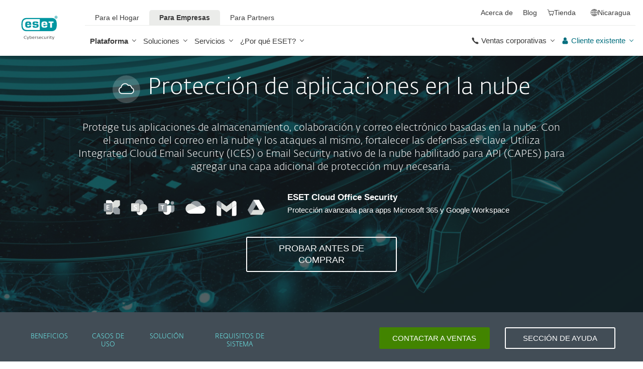

--- FILE ---
content_type: text/html; charset=UTF-8
request_url: https://www.eset.com/ni/empresas/seguridad-en-nube/
body_size: 114290
content:
<!DOCTYPE html><html lang="es-NI" class="no-js shopping-cart-disabled direct-store-links" prefix="og: http://ogp.me/ns#" xml:lang="es-NI" xmlns="http://www.w3.org/1999/xhtml"><head><meta charset="utf-8"><meta name="viewport" content="width=device-width, maximum-scale=2, initial-scale=1.0, user-scalable=yes, minimal-ui"/><meta name="apple-mobile-web-app-title" content="ESET"/><meta name="apple-mobile-web-app-capable" content="yes"/><meta name="apple-mobile-web-app-status-bar-style" content="black"/><meta name="theme-color" content="#40E0D0"/><meta name="msapplication-TileColor" content="#008193"/><link sizes="16x16" rel="icon" href="https://web-assets.eset.com/typo3conf/ext/eset_base/Resources/Public/icons/favicon.ico" type="image/x-icon"/><link sizes="32x32" rel="icon" href="https://web-assets.eset.com/typo3conf/ext/eset_base/Resources/Public/icons/favicon-32x32.png" type="image/x-icon"/><link rel="apple-touch-icon" href="https://web-assets.eset.com/typo3conf/ext/eset_base/Resources/Public/img/device/apple-touch-icon.png"/><link rel="manifest" href="https://web-assets.eset.com/typo3conf/ext/eset_base/Resources/Public/manifest.json"/><meta name="robots" content="index,follow"/><meta name="description" content="Protección preventiva para aplicaciones basadas en la nube, potente combinación de filtrado de correo, análisis antimalware y antiphishing."/><meta property="og:site_name" content="ESET"/><meta property="og:image" content="https://web-assets.eset.com/fileadmin/ESET/INT/OG_images/ESET_PROTECT_OG_image_category_page.jpg"/><meta property="og:title" content="Ciberseguridad cloud para M365 y Google"/><meta property="og:description" content="Protección preventiva para aplicaciones basadas en la nube, potente combinación de filtrado de correo, análisis antimalware y antiphishing."/><meta property="og:url" content="https://www.eset.com/ni/empresas/seguridad-en-nube/"/><meta property="twitter:image" content="https://web-assets.eset.com/fileadmin/ESET/INT/OG_images/ESET_PROTECT_OG_image_category_page.jpg"/><meta property="og:locale" content="es-NI"/><script type="text/javascript">
/*<![CDATA[*/
/*_scriptCode*/

			/* decrypt helper function */
		function decryptCharcode(n,start,end,offset) {
			n = n + offset;
			if (offset > 0 && n > end) {
				n = start + (n - end - 1);
			} else if (offset < 0 && n < start) {
				n = end - (start - n - 1);
			}
			return String.fromCharCode(n);
		}
			/* decrypt string */
		function decryptString(enc,offset) {
			var dec = "";
			var len = enc.length;
			for(var i=0; i < len; i++) {
				var n = enc.charCodeAt(i);
				if (n >= 0x2B && n <= 0x3A) {
					dec += decryptCharcode(n,0x2B,0x3A,offset);	/* 0-9 . , - + / : */
				} else if (n >= 0x40 && n <= 0x5A) {
					dec += decryptCharcode(n,0x40,0x5A,offset);	/* A-Z @ */
				} else if (n >= 0x61 && n <= 0x7A) {
					dec += decryptCharcode(n,0x61,0x7A,offset);	/* a-z */
				} else {
					dec += enc.charAt(i);
				}
			}
			return dec;
		}
			/* decrypt spam-protected emails */
		function linkTo_UnCryptMailto(s) {
			location.href = decryptString(s,7);
		}
		

/*]]>*/
</script><title>Ciberseguridad cloud para M365 y Google &#124; ESET</title><link rel="alternate" hreflang="en-US" href="https://www.eset.com/us/business/solutions/cloud-security/"/><link rel="alternate" hreflang="lt-LT" href="https://www.eset.com/lt/verslui/sprendimai/debesijos-paslaugu-apsauga/"/><link rel="alternate" hreflang="en-AU" href="https://www.eset.com/au/business/solutions/cloud-security/"/><link rel="alternate" hreflang="lv-LV" href="https://www.eset.com/lv/business/solutions/cloud-security/"/><link rel="alternate" hreflang="lv-RU" href="https://www.eset.com/lv-ru/business/solutions/cloud-security/"/><link rel="alternate" hreflang="en-GB" href="https://www.eset.com/uk/business/solutions/cloud-security/"/><link rel="alternate" hreflang="en-CA" href="https://www.eset.com/ca/business/solutions/cloud-security/"/><link rel="alternate" hreflang="fr-CA" href="https://www.eset.com/ca-fr/entreprises/solutions/cloud-security/"/><link rel="alternate" hreflang="pt-PT" href="https://www.eset.com/pt/business/solutions/cloud-security/"/><link rel="alternate" hreflang="tr-TR" href="https://www.eset.com/tr/business/solutions/cloud-security/"/><link rel="alternate" hreflang="az-AZ" href="https://www.eset.com/az/business/solutions/cloud-security/"/><link rel="alternate" hreflang="fi-FI" href="https://www.eset.com/fi/yritys/solutions/cloud-security/"/><link rel="alternate" hreflang="sv-SE" href="https://www.eset.com/se/business/solutions/cloud-security/"/><link rel="alternate" hreflang="no-NO" href="https://www.eset.com/no/forretningsbruk/solutions/cloud-security/"/><link rel="alternate" hreflang="da-DK" href="https://www.eset.com/dk/virksomhed/solutions/cloud-security/"/><link rel="alternate" hreflang="sk-SK" href="https://www.eset.com/sk/firemna-it-bezpecnost/riesenia/cloudova-ochrana/"/><link rel="alternate" hreflang="it-IT" href="https://www.eset.com/it/aziende/cloud-security/"/><link rel="alternate" hreflang="en-NZ" href="https://www.eset.com/nz/business/solutions/cloud-security/"/><link rel="alternate" hreflang="en-GR" href="https://www.eset.com/gr-en/business/solutions/cloud-security/"/><link rel="alternate" hreflang="el-GR" href="https://www.eset.com/gr/business/solutions/cloud-security/"/><link rel="alternate" hreflang="en-AE" href="https://www.eset.com/me/business/solutions/cloud-security/"/><link rel="alternate" hreflang="ar-AE" href="https://www.eset.com/me-ar/business/solutions/cloud-security/"/><link rel="alternate" hreflang="id-ID" href="https://www.eset.com/id/business/solutions/cloud-security/"/><link rel="alternate" hreflang="de-DE" href="https://www.eset.com/de/business/solutions/cloud-security/"/><link rel="alternate" hreflang="de-AT" href="https://www.eset.com/at/business/solutions/cloud-security/"/><link rel="alternate" hreflang="de-CH" href="https://www.eset.com/ch-de/business/solutions/cloud-security/"/><link rel="alternate" hreflang="es-MX" href="https://www.eset.com/mx/empresas/seguridad-en-nube/"/><link rel="alternate" hreflang="es-CO" href="https://www.eset.com/co/empresas/seguridad-en-nube/"/><link rel="alternate" hreflang="es-AR" href="https://www.eset.com/ar/empresas/seguridad-en-nube/"/><link rel="alternate" hreflang="es-PE" href="https://www.eset.com/pe/empresas/seguridad-en-nube/"/><link rel="alternate" hreflang="es-CL" href="https://www.eset.com/cl/empresas/seguridad-en-nube/"/><link rel="alternate" hreflang="pt-BR" href="https://www.eset.com/br/antivirus-corporativo/seguranca-na-nuvem/"/><link rel="alternate" hreflang="fr-BE" href="https://www.eset.com/be-fr/professionnels/solutions/cloud-security/"/><link rel="alternate" hreflang="nl-BE" href="https://www.eset.com/be-nl/zakelijk/solutions/cloud-security/"/><link rel="alternate" hreflang="fr-LU" href="https://www.eset.com/lu-fr/professionnels/solutions/cloud-security/"/><link rel="alternate" hreflang="en-CH" href="https://www.eset.com/ch-en/business/solutions/cloud-security/"/><link rel="alternate" hreflang="he-IL" href="https://www.eset.com/il/business/solutions/cloud-security/"/><link rel="alternate" hreflang="et-EE" href="https://www.eset.com/ee/business/solutions/cloud-security/"/><link rel="alternate" hreflang="hu-HU" href="https://www.eset.com/hu/vallalati/megoldasok/felhoalapu-vedelem/"/><link rel="alternate" hreflang="fr-FR" href="https://www.eset.com/fr/business/solutions/securite-cloud-office/"/><link rel="alternate" hreflang="en-TH" href="https://www.eset.com/th-en/business/solutions/cloud-security/"/><link rel="alternate" hreflang="th-TH" href="https://www.eset.com/th/business/solutions/cloud-security/"/><link rel="alternate" hreflang="ru-EE" href="https://www.eset.com/ee-ru/business/solutions/cloud-security/"/><link rel="alternate" hreflang="nl-NL" href="https://www.eset.com/nl/zakelijk/oplossingen/cloud-security/"/><link rel="alternate" hreflang="sl-SI" href="https://www.eset.com/si/poslovni-uporabniki/solutions/cloud-security/"/><link rel="alternate" hreflang="en-ZA" href="https://www.eset.com/za/business/solutions/cloud-security/"/><link rel="alternate" hreflang="en-IE" href="https://www.eset.com/ie/business/solutions/cloud-security/"/><link rel="alternate" hreflang="es-PY" href="https://www.eset.com/py/empresas/seguridad-en-nube/"/><link rel="alternate" hreflang="es-BO" href="https://www.eset.com/bo/empresas/seguridad-en-nube/"/><link rel="alternate" hreflang="es-VE" href="https://www.eset.com/ve/empresas/seguridad-en-nube/"/><link rel="alternate" hreflang="es" href="https://www.eset.com/latam/empresas/seguridad-en-nube/"/><link rel="alternate" hreflang="es-PA" href="https://www.eset.com/pa/empresas/seguridad-en-nube/"/><link rel="alternate" hreflang="es-EC" href="https://www.eset.com/ec/empresas/seguridad-en-nube/"/><link rel="alternate" hreflang="en-SG" href="https://www.eset.com/sg/business/solutions/cloud-security/"/><link rel="alternate" hreflang="cs-CZ" href="https://www.eset.com/cz/firmy/firemni-reseni/cloudova-ochrana/"/><link rel="alternate" hreflang="pl-PL" href="https://www.eset.com/pl/business/cloud-security/"/><link rel="alternate" hreflang="en-LK" href="https://www.eset.com/lk/business/solutions/cloud-security/"/><link rel="alternate" hreflang="en-VN" href="https://www.eset.com/vn-en/business/solutions/cloud-security/"/><link rel="alternate" hreflang="en-KH" href="https://www.eset.com/kh/business/solutions/cloud-security/"/><link rel="alternate" hreflang="en-LA" href="https://www.eset.com/la/business/solutions/cloud-security/"/><link rel="alternate" hreflang="en-MM" href="https://www.eset.com/mm/business/solutions/cloud-security/"/><link rel="alternate" hreflang="vi-VN" href="https://www.eset.com/vn/business/solutions/cloud-security/"/><link rel="alternate" hreflang="en-MY" href="https://www.eset.com/my/business/solutions/cloud-security/"/><link rel="alternate" hreflang="zh-CN" href="https://www.eset.com/cn/business/solutions/cloud-security/"/><link rel="alternate" hreflang="en-PH" href="https://www.eset.com/ph/business/solutions/cloud-security/"/><link rel="alternate" hreflang="ja-JP" href="https://www.eset.com/jp/business/solutions/cloud-security/"/><link rel="alternate" hreflang="ru-AM" href="https://www.eset.com/am-ru/business/solutions/cloud-security/"/><link rel="alternate" hreflang="ru-UZ" href="https://www.eset.com/uz-ru/business/solutions/cloud-security/"/><link rel="alternate" hreflang="ru-KG" href="https://www.eset.com/kg-ru/business/solutions/cloud-security/"/><link rel="alternate" hreflang="ru-MD" href="https://www.eset.com/md-ru/business/solutions/cloud-security/"/><link rel="alternate" hreflang="ru-TM" href="https://www.eset.com/tm-ru/business/solutions/cloud-security/"/><link rel="alternate" hreflang="ru-TJ" href="https://www.eset.com/tj-ru/business/solutions/cloud-security/"/><link rel="alternate" hreflang="ka-GE" href="https://www.eset.com/ge/business/solutions/cloud-security/"/><link rel="alternate" hreflang="ru-GE" href="https://www.eset.com/ge-ru/business/solutions/cloud-security/"/><link rel="alternate" hreflang="kk-KZ" href="https://www.eset.com/kz/business/solutions/cloud-security/"/><link rel="alternate" hreflang="ru-KZ" href="https://www.eset.com/kz-ru/business/solutions/cloud-security/"/><link rel="alternate" hreflang="en-HK" href="https://www.eset.com/hk-en/business/solutions/cloud-security/"/><link rel="alternate" hreflang="es-NI" href="https://www.eset.com/ni/empresas/seguridad-en-nube/"/><link rel="alternate" hreflang="x-default" href="https://www.eset.com/us/business/solutions/cloud-security/"/><link rel="canonical" href="https://www.eset.com/ni/empresas/seguridad-en-nube/"/><link rel="dns-prefetch" href="//cdn1.esetstatic.com"/><link rel="stylesheet" href="https://web-assets.eset.com/typo3conf/ext/eset_base/Resources/Public/Assets/stylesNewNav.2d13e95e2c5b075f1b28.css"/><script type="text/javascript" src="https://web-assets.eset.com/typo3conf/ext/eset_base/Resources/Public/header-scripts/header-scripts.c5de9502.js"></script><!-- Google Tag Manager --><script>
var gws_branch = location.pathname.split('/')[1];
window.dataLayer = window.dataLayer || [];
dataLayer = [{ 'branch': gws_branch }];

(function(w,d,s,l,i){w[l]=w[l]||[];w[l].push({'gtm.start':
new Date().getTime(),event:'gtm.js'});var f=d.getElementsByTagName(s)[0],
j=d.createElement(s),dl=l!='dataLayer'?'&l='+l:'';j.async=true;j.src=
'//www.googletagmanager.com/gtm.js?id='+i+dl;f.parentNode.insertBefore(j,f);
})(window,document,'script','dataLayer','GTM-M6QG34');

(function(w,d,s,l,i){w[l]=w[l]||[];w[l].push({'gtm.start':
new Date().getTime(),event:'gtm.js'});var f=d.getElementsByTagName(s)[0],
j=d.createElement(s),dl=l!='dataLayer'?'&l='+l:'';j.async=true;j.src=
'//www.googletagmanager.com/gtm.js?id='+i+dl;f.parentNode.insertBefore(j,f);
})(window,document,'script','dataLayer','GTM-NSCZZ8Q');</script><!-- End Google Tag Manager --><script type="text/javascript" src="/fileadmin/ESET/INT/assets/js/iFrame_Resizer-_v3.5.3.min.js" defer></script><script type="text/javascript">
jQuery(document).ready(function(){
  setTimeout(function(){
    iFrameResize({log:false, checkOrigin: false, scrolling: false});
  }, 300);   
}); 
</script><style> @media (min-width: 1200px) { .nav-main > li:nth-child(3) .submenu{width:745px;} .nav-main-deep > li:nth-child(3) .tabs-submenu>.panes{max-width:100%;} .nav-main > li:nth-child(3) .submenu ul.nav-tabs{display:none;} } @media (max-width: 1199px) { .nav-main > li:nth-child(3) .submenu ul.nav-tabs > li:nth-child(1){display:none;} } </style><script>
document.addEventListener("DOMContentLoaded", function() {
  var firstLi = document.querySelector('.nav.nav-secondary > li:first-child');
  if (firstLi) {
     var aboutIcon = firstLi.querySelector('i');
     aboutIcon.classList.add('ficon-home-info');
  }
  
});
</script><style>html.for-home-page #content-megamenu-left-1-submenu-2, html.for-home-page #content-megamenu-left-1-content {display: none;}</style><script>
jQuery(document).ready(function(){
const supernavHomeItem = document.querySelector('#content-nav-main-level-1-1 a.link');
if (supernavHomeItem) {
  const isHome = supernavHomeItem.classList.contains('active');
  if(isHome){document.querySelector('html').classList.add('for-home-page')}
}

})
</script></head><body><noscript><iframe src="//www.googletagmanager.com/ns.html?id=GTM-M6QG34" height="0" width="0" style="display:none;visibility:hidden"></iframe></noscript><noscript><iframe src="//www.googletagmanager.com/ns.html?id=GTM-NSCZZ8Q" height="0" width="0" style="display:none;visibility:hidden"></iframe></noscript><div id="canvas" class="canvas tpl-default"><div id="page" class="page"><div id="main" class="main"><header ><nav class="container waiting-init" id="content-navigation" data-module="ui/megamenu.aria" style="--mmheight: 0"><div id="content-navigation-logo" class="progress-protected"><div class="logo-bg"></div><a class="nav-logo progress-protected" id="logo" title="Ir a la página de ESET" href="/ni/"><svg viewBox="0 0 281 140" width="120" xmlns="http://www.w3.org/2000/svg"><g id="logo-white"><path d="M208.155 13.5334C218.088 13.5334 226.558 18.6643 230.977 25.9365C234.875 32.7043 235.741 43.729 235.741 51.0297C235.741 58.3374 234.875 69.3634 230.977 76.1294C226.558 83.4001 218.088 88.5334 208.155 88.5334H63.3267C53.3903 88.5334 44.9215 83.4001 40.5025 76.1294C36.6011 69.3634 35.7405 58.3407 35.7405 51.034C35.7405 43.7273 36.6011 32.7043 40.5025 25.9365C44.9215 18.6642 53.3904 13.5334 63.3267 13.5334H208.155ZM159.702 46.9073C159.839 42.1158 160.75 40.532 165.636 40.532C169.657 40.532 171.892 40.9507 171.892 46.5284V46.9073H159.702ZM74.1186 40.8972C69.3899 40.8972 68.4368 42.3533 68.3042 47.0459H80.2636V46.7804C80.2636 41.2913 78.1118 40.8972 74.1186 40.8972ZM57.219 51.2474C57.219 37.6993 60.2365 33.3132 74.322 33.3132C87.4771 33.3132 91.3522 36.905 91.3522 51.2474V52.9424H68.3058V53.21C68.3058 59.4794 69.2874 61.5303 74.322 61.5303C77.8104 61.5303 80.3468 61.1465 80.4632 57.4007H91.3522C91.2943 62.5147 89.5785 65.3791 86.6936 67.0553C83.7169 68.7078 79.4597 69.1142 74.322 69.1142C60.5046 69.1142 57.219 64.3908 57.219 51.2474ZM98.6943 44.6835C98.6943 33.5357 105.878 33.3132 115.795 33.3132C122.402 33.3132 131.204 33.4274 131.204 41.8395V43.2655H120.756C120.251 40.4874 118.028 40.2864 115.795 40.2864C109.707 40.2864 109.446 41.0418 109.446 43.3997C109.446 45.3856 109.798 46.6429 115.791 46.777C127.858 47.0497 132.897 47.7398 132.897 57.4056C132.897 67.5524 125.14 69.1142 115.795 69.1142C113.505 69.1142 111.276 69.1281 109.225 68.9685C102.447 68.4284 98.7795 65.8945 98.6944 58.1488H109.787C109.921 62.0783 112.883 62.1428 115.795 62.1428C121.029 62.1428 122.146 61.8139 122.146 58.763C122.146 56.9418 121.614 55.9357 120.466 55.4349C119.228 54.8975 117.123 54.9701 115.795 54.9701C101.112 54.9701 98.6943 51.6935 98.6943 44.6835ZM189.687 41.3021H197.794V68.7229H208.882V41.3021H216.98V33.3132H189.687V41.3021ZM148.848 50.9954C148.848 64.0878 152.091 68.7498 165.836 68.7498C170.973 68.7498 175.208 68.3392 178.152 66.7012C180.974 65.0659 182.671 62.2665 182.754 57.2632H172.087C171.923 61.01 169.288 61.3927 165.835 61.3927C160.704 61.3927 159.713 59.2463 159.713 52.9586V52.5749H182.758V50.9955C182.758 36.7141 178.93 33.1715 165.835 33.1715C151.822 33.1715 148.848 37.4949 148.848 50.9954ZM49.0982 75.3083C52.6172 79.0943 59.3784 81.9276 65.1681 81.9383H139.854V20.1239H65.1681C59.3784 20.1352 52.6173 22.9695 49.0982 26.7536C43.5395 32.7307 42.3256 42.1125 42.3256 51.034C42.3256 59.9555 43.5396 69.3312 49.0982 75.3083Z" fill="white"/><path d="M223.5 9.41001C223.461 11.5762 224.329 13.6602 225.895 15.1577C229.058 18.2924 234.156 18.2924 237.319 15.1577C238.866 13.6594 239.732 11.5924 239.714 9.43871V9.41481C239.73 7.27271 238.864 5.21831 237.319 3.73411C235.842 2.18071 233.786 1.31131 231.643 1.33441C229.474 1.28331 227.386 2.15361 225.895 3.72931C224.34 5.20621 223.472 7.26541 223.5 9.41001ZM231.614 3.07311C233.281 3.03901 234.886 3.70431 236.04 4.90761C237.249 6.09091 237.921 7.71811 237.898 9.41001C237.927 11.1029 237.254 12.7323 236.04 13.9124C234.893 15.1298 233.287 15.8093 231.614 15.7852C229.93 15.8118 228.311 15.1328 227.15 13.9124C225.944 12.7282 225.277 11.1003 225.306 9.41001C225.285 7.72121 225.95 6.09621 227.15 4.90761C228.318 3.70131 229.936 3.03651 231.614 3.07311Z" fill="white"/><path d="M230.35 10.2818H231.164L233.559 13.2563H236.117L233.08 9.77412C233.576 9.58592 234.019 9.27832 234.368 8.87842C234.704 8.47722 234.875 7.96382 234.847 7.44152C234.866 7.05542 234.78 6.67152 234.598 6.33032C234.396 6.01602 234.113 5.76132 233.779 5.59272C233.466 5.41292 233.118 5.30032 232.759 5.26222C232.308 5.20322 231.853 5.17922 231.399 5.19042H228.348V13.2564H230.307L230.35 10.2818ZM230.35 6.58412H230.987C231.224 6.57652 231.461 6.59092 231.696 6.62722C231.877 6.63582 232.055 6.68152 232.218 6.76132C232.378 6.84092 232.506 6.97502 232.577 7.13972C232.653 7.26882 232.693 7.41612 232.692 7.56602C232.698 7.76982 232.665 7.97292 232.596 8.16472C232.522 8.31502 232.415 8.44742 232.285 8.55272C232.103 8.66772 231.904 8.75182 231.696 8.80182C231.413 8.83652 231.128 8.85252 230.843 8.84972H230.364L230.35 6.58412Z" fill="white"/></g><g id="logo-colored"><path d="M208.155 13.5334C218.088 13.5334 226.558 18.6643 230.977 25.9365C234.875 32.7043 235.741 43.729 235.741 51.0297C235.741 58.3374 234.875 69.3634 230.977 76.1294C226.558 83.4001 218.088 88.5334 208.155 88.5334H63.3267C53.3903 88.5334 44.9215 83.4001 40.5025 76.1294C36.6011 69.3634 35.7405 58.3407 35.7405 51.034C35.7405 43.7273 36.6011 32.7043 40.5025 25.9365C44.9215 18.6642 53.3904 13.5334 63.3267 13.5334H208.155Z" fill="#0096A1"/><path d="M159.702 46.9074C159.839 42.1159 160.75 40.5321 165.636 40.5321C169.657 40.5321 171.892 40.9508 171.892 46.5285V46.9074H159.702ZM74.1184 40.8973C69.3897 40.8973 68.4366 42.3534 68.304 47.046H80.2634V46.7805C80.2634 41.2914 78.1116 40.8973 74.1184 40.8973ZM57.2188 51.2475C57.2188 37.6994 60.2363 33.3133 74.3218 33.3133C87.4769 33.3133 91.352 36.9051 91.352 51.2475V52.9425H68.3056V53.2101C68.3056 59.4795 69.2872 61.5303 74.3218 61.5303C77.8102 61.5303 80.3466 61.1466 80.463 57.4008H91.352C91.2941 62.5148 89.5783 65.3792 86.6934 67.0554C83.7167 68.7079 79.4595 69.1142 74.3218 69.1142C60.5044 69.1142 57.2188 64.3909 57.2188 51.2475ZM98.6941 44.6836C98.6941 33.5358 105.878 33.3133 115.795 33.3133C122.402 33.3133 131.204 33.4275 131.204 41.8396V43.2656H120.756C120.251 40.4875 118.028 40.2865 115.795 40.2865C109.707 40.2865 109.446 41.0419 109.446 43.3998C109.446 45.3857 109.798 46.643 115.79 46.7771C127.857 47.0498 132.897 47.7399 132.897 57.4057C132.897 67.5525 125.14 69.1142 115.795 69.1142C113.505 69.1142 111.276 69.1282 109.224 68.9686C102.447 68.4285 98.7793 65.8946 98.6942 58.1489H109.787C109.921 62.0784 112.883 62.1429 115.795 62.1429C121.029 62.1429 122.145 61.814 122.145 58.7631C122.145 56.9419 121.614 55.9358 120.466 55.435C119.228 54.8976 117.123 54.9702 115.795 54.9702C101.112 54.9702 98.6941 51.6936 98.6941 44.6836ZM189.687 41.3022H197.794V68.723H208.882V41.3022H216.98V33.3133H189.687V41.3022ZM148.848 50.9955C148.848 64.0879 152.091 68.7499 165.835 68.7499C170.973 68.7499 175.208 68.3393 178.152 66.7013C180.974 65.066 182.671 62.2666 182.754 57.2633H172.087C171.923 61.0101 169.288 61.3928 165.835 61.3928C160.704 61.3928 159.713 59.2464 159.713 52.9587V52.575H182.757V50.9956C182.757 36.7142 178.93 33.1716 165.835 33.1716C151.822 33.1716 148.848 37.495 148.848 50.9955ZM49.098 75.3084C52.617 79.0944 59.3782 81.9277 65.1679 81.9384H139.854V20.124H65.1679C59.3782 20.1353 52.6171 22.9696 49.098 26.7537C43.5393 32.7308 42.3254 42.1126 42.3254 51.0341C42.3254 59.9556 43.5394 69.3313 49.098 75.3084Z" fill="white"/><path d="M223.5 9.41001C223.461 11.5762 224.329 13.6602 225.895 15.1577C229.058 18.2924 234.156 18.2924 237.319 15.1577C238.866 13.6594 239.731 11.5924 239.714 9.43871V9.41481C239.729 7.27271 238.863 5.21831 237.319 3.73411C235.842 2.18071 233.786 1.31131 231.643 1.33441C229.474 1.28331 227.386 2.15361 225.895 3.72931C224.34 5.20621 223.472 7.26541 223.5 9.41001ZM231.614 3.07311C233.281 3.03901 234.886 3.70431 236.04 4.90761C237.249 6.09091 237.921 7.71811 237.898 9.41001C237.927 11.1029 237.254 12.7323 236.04 13.9124C234.893 15.1298 233.287 15.8093 231.614 15.7852C229.93 15.8118 228.311 15.1328 227.15 13.9124C225.943 12.7282 225.277 11.1003 225.306 9.41001C225.284 7.72121 225.95 6.09621 227.15 4.90761C228.318 3.70131 229.936 3.03651 231.614 3.07311Z" fill="#0096A1"/><path d="M230.35 10.2818H231.164L233.559 13.2563H236.117L233.08 9.77412C233.576 9.58592 234.019 9.27832 234.368 8.87842C234.704 8.47722 234.875 7.96382 234.847 7.44152C234.866 7.05542 234.78 6.67152 234.598 6.33032C234.396 6.01602 234.113 5.76132 233.779 5.59272C233.466 5.41292 233.118 5.30032 232.759 5.26222C232.308 5.20322 231.853 5.17922 231.399 5.19042H228.348V13.2564H230.307L230.35 10.2818ZM230.35 6.58412H230.987C231.224 6.57652 231.461 6.59092 231.696 6.62722C231.877 6.63582 232.055 6.68152 232.218 6.76132C232.378 6.84092 232.506 6.97502 232.577 7.13972C232.653 7.26882 232.693 7.41612 232.692 7.56602C232.698 7.76982 232.665 7.97292 232.596 8.16472C232.522 8.31502 232.415 8.44742 232.285 8.55272C232.103 8.66772 231.904 8.75182 231.696 8.80182C231.413 8.83652 231.128 8.85252 230.843 8.84972H230.364L230.35 6.58412Z" fill="#0096A1"/></g><path id="logo-tagline-progress-protected" d="M54.8489 116.353C57.0472 116.353 58.7605 116.638 60.9583 117.065V132.796C60.9582 137.078 57.2471 138.734 53.7356 138.734C51.3664 138.734 49.1679 138.277 47.7981 137.936L48.426 134.852C49.8535 135.166 51.966 135.479 53.1653 135.479C55.5626 135.479 57.1896 135.136 57.1897 132.396V131.569C56.4193 132.168 55.3914 132.595 54.2493 132.595C50.6811 132.595 46.6556 131.682 46.6555 124.631C46.6555 119.18 50.3672 116.353 54.8489 116.353ZM36.4895 116.353C41.6848 116.353 44.0832 119.406 44.0833 124.545C44.0833 129.913 40.7714 132.682 36.261 132.683C31.4363 132.683 28.7239 129.655 28.7239 124.688C28.7239 119.436 31.8646 116.353 36.4895 116.353ZM83.6887 116.38C88.199 116.38 90.0256 119.351 90.0256 124.231V125.601H79.8625C79.8625 129.028 82.0042 129.599 84.7737 129.599C85.8582 129.599 87.7141 129.227 88.9983 128.971L89.5979 131.911C88.3136 132.311 86.2293 132.683 84.0881 132.683C79.178 132.683 76.0657 130.911 76.0657 124.802C76.0657 118.436 79.2924 116.38 83.6887 116.38ZM98.7083 116.353C100.535 116.353 102.191 116.724 103.39 117.151L102.762 119.979C101.534 119.692 100.364 119.406 98.7083 119.406C96.967 119.406 96.395 120.177 96.3948 120.833C96.3948 123.318 104.189 122.633 104.189 127.8C104.189 131.71 100.278 132.683 97.6799 132.683C95.4816 132.683 93.7402 132.396 92.427 132.024L92.884 129.084C94.5113 129.343 96.11 129.599 97.3088 129.599C99.7354 129.599 100.449 128.856 100.449 128.001C100.449 125.601 92.5979 126.543 92.5979 121.034C92.5979 117.893 95.4538 116.353 98.7083 116.353ZM112.814 116.353C114.641 116.353 116.296 116.724 117.495 117.151L116.867 119.979C115.64 119.692 114.469 119.406 112.814 119.406C111.072 119.406 110.501 120.177 110.501 120.833C110.501 123.318 118.294 122.633 118.294 127.8C118.294 131.71 114.383 132.683 111.785 132.683C109.588 132.683 107.846 132.396 106.532 132.024L106.99 129.084C108.616 129.343 110.215 129.599 111.414 129.599C113.84 129.599 114.555 128.856 114.555 128.001C114.555 125.601 106.704 126.543 106.704 121.034C106.704 117.893 109.559 116.353 112.814 116.353ZM173.262 116.353C178.457 116.353 180.855 119.406 180.855 124.545C180.855 129.913 177.543 132.683 173.032 132.683C168.208 132.682 165.496 129.655 165.496 124.688C165.496 119.436 168.637 116.353 173.262 116.353ZM203.814 116.38C208.324 116.38 210.152 119.351 210.152 124.231V125.601H199.989C199.989 129.028 202.129 129.599 204.899 129.599C205.983 129.599 207.839 129.227 209.123 128.971L209.724 131.911C208.439 132.311 206.354 132.683 204.213 132.683C199.303 132.683 196.192 130.911 196.192 124.802C196.192 118.436 199.417 116.38 203.814 116.38ZM247.929 116.38C252.44 116.38 254.267 119.351 254.267 124.231V125.601H244.104C244.104 129.028 246.245 129.599 249.013 129.599C250.099 129.599 251.955 129.227 253.24 128.971L253.838 131.911C252.554 132.311 250.469 132.683 248.328 132.683C243.419 132.683 240.306 130.911 240.306 124.802C240.306 118.436 243.532 116.38 247.929 116.38ZM188.709 116.752H193.563V119.664H188.709V127.656C188.709 129.227 189.223 129.428 190.907 129.428C191.878 129.428 193.791 129.114 193.934 129.084L194.363 132.11C193.477 132.397 192.049 132.652 190.964 132.652C187.996 132.652 184.941 132.71 184.941 127.687V119.664H182.657V116.752H184.941V113.555H188.709V116.752ZM232.825 116.752H237.678V119.664H232.825V127.656C232.825 129.227 233.339 129.428 235.023 129.428C235.994 129.428 237.907 129.114 238.049 129.084L238.477 132.11C237.592 132.397 236.165 132.652 235.079 132.652C232.111 132.652 229.057 132.71 229.057 127.687V119.664H226.772V116.752H229.057V113.555H232.825V116.752ZM220.689 116.353C222.915 116.353 224.314 116.78 225.399 117.353L224.371 120.178C223.258 119.75 222.458 119.493 220.802 119.493C218.462 119.493 216.521 120.892 216.521 124.46C216.521 127.915 217.491 129.541 221.516 129.541C222.801 129.541 223.686 129.313 224.714 129.142L225.257 132.082C224.001 132.368 222.973 132.625 221.26 132.625C215.065 132.625 212.638 130.227 212.638 124.46C212.638 119.522 215.721 116.353 220.689 116.353ZM271.056 132.339H267.26V131.082C266.489 131.74 265.433 132.595 263.548 132.595C260.551 132.595 256.753 131.225 256.753 124.402C256.753 119.037 260.351 116.353 264.804 116.353C265.888 116.353 266.546 116.465 267.26 116.608V110.813H271.056V132.339ZM8.10571 112.155C12.4452 112.155 15.4142 114.638 15.4143 119.006C15.4143 122.833 12.4456 126.03 6.62134 126.03H4.65161V132.339H0.740479V112.155H8.10571ZM26.1809 116.438C27.0654 116.438 27.6935 116.523 28.2073 116.694L27.6653 119.835C26.9229 119.692 26.5515 119.664 25.6672 119.664C24.0971 119.664 22.669 120.577 21.9836 121.434V132.339H18.1868V116.752H21.9836V118.835C22.7263 117.779 24.2396 116.438 26.1809 116.438ZM73.3801 116.438C74.2648 116.438 74.8936 116.523 75.4075 116.694L74.8645 119.835C74.1224 119.692 73.7511 119.664 72.8665 119.664C71.2965 119.664 69.8693 120.577 69.1838 121.434V132.339H65.387V116.752H69.1838V118.835C69.9265 117.779 71.439 116.438 73.3801 116.438ZM126.547 132.339H122.265V128.485H126.547V132.339ZM144.878 112.155C149.218 112.155 152.187 114.638 152.187 119.006C152.187 122.833 149.217 126.03 143.394 126.03H141.424V132.339H137.513V112.155H144.878ZM162.952 116.438C163.838 116.438 164.466 116.523 164.98 116.694L164.438 119.835C163.695 119.692 163.324 119.664 162.439 119.664C160.869 119.664 159.441 120.577 158.756 121.434V132.339H154.959V116.752H158.756V118.835C159.498 117.779 161.011 116.438 162.952 116.438ZM280.396 132.339H276.113V128.485H280.396V132.339ZM36.4036 119.378C33.3777 119.378 32.5491 121.891 32.5491 124.573C32.5491 127.458 33.4918 129.627 36.4602 129.627C39.4866 129.627 40.2288 127.372 40.2288 124.545C40.2287 121.891 39.4869 119.378 36.4036 119.378ZM54.8206 119.493C51.7088 119.493 50.4525 121.632 50.4524 124.66C50.4524 128.37 51.9655 129.627 54.4778 129.627C55.5623 129.627 56.4476 129.285 57.1614 128.94V119.806C56.5331 119.665 55.8767 119.493 54.8206 119.493ZM173.175 119.378C170.149 119.378 169.322 121.891 169.322 124.573C169.322 127.458 170.264 129.627 173.233 129.627C176.259 129.627 177.001 127.372 177.001 124.545C177.001 121.891 176.259 119.378 173.175 119.378ZM264.861 119.378C261.778 119.378 260.551 121.577 260.551 124.487C260.551 128.199 262.178 129.428 264.205 129.428C265.319 129.428 266.574 128.799 267.26 128.428V119.692C266.688 119.549 265.974 119.378 264.861 119.378ZM83.3176 119.092C81.4051 119.092 80.1196 120.491 79.9485 123.06H86.1145C86.1432 120.72 85.2015 119.092 83.3176 119.092ZM203.443 119.092C201.53 119.092 200.246 120.491 200.074 123.06H206.24C206.269 120.72 205.327 119.092 203.443 119.092ZM247.558 119.092C245.645 119.092 244.36 120.491 244.189 123.06H250.356C250.384 120.72 249.442 119.092 247.558 119.092ZM4.65161 122.975H6.79321C9.87582 122.974 11.3887 121.492 11.3889 119.122C11.3889 116.695 10.3045 115.239 7.47876 115.239H4.65161V122.975ZM141.424 122.975H143.565C146.648 122.975 148.161 121.492 148.161 119.122C148.161 116.694 147.076 115.239 144.25 115.239H141.424V122.975Z" fill="currentColor"/><path id="logo-tagline-digital-security" d="M71.7122 128.032L72.5286 130.7L73.3997 128.086L77.0735 117.417H79.2786L72.012 138.265H69.9163L71.9573 132.278H70.9504L66.1331 117.417H68.4739L71.7122 128.032ZM214.388 128.032L215.204 130.7L216.075 128.086L219.749 117.417H221.954L214.688 138.265H212.592L214.633 132.278H213.626L208.809 117.417H211.149L214.388 128.032ZM59.3792 112.764C62.8627 112.764 64.523 113.553 64.9583 113.744L64.3323 115.54C63.543 115.294 62.1276 114.723 59.4338 114.723C55.4332 114.723 51.8674 116.901 51.8674 122.507C51.8675 128.249 55.5688 130.671 59.9778 130.671C61.7736 130.671 63.4614 130.291 64.4954 129.964L65.0403 131.76C64.3053 132.06 62.6997 132.604 59.4885 132.604C53.1472 132.604 49.5278 128.522 49.5276 122.78C49.5276 116.711 53.0925 112.764 59.3792 112.764ZM104.107 117.037C107.781 117.037 109.469 119.54 109.469 124.466V125.255H99.6438C99.7255 129.991 102.066 130.753 105.141 130.753C106.229 130.753 108.162 130.318 108.816 130.127L109.197 131.896C108.707 132.086 106.91 132.604 104.489 132.604C100.189 132.604 97.4661 130.808 97.4661 125.12C97.4661 119.105 100.379 117.037 104.107 117.037ZM142.165 117.037C145.839 117.037 147.527 119.54 147.527 124.466V125.255H137.701C137.783 129.991 140.124 130.753 143.199 130.753C144.288 130.753 146.22 130.318 146.873 130.127L147.255 131.896C146.765 132.086 144.968 132.604 142.546 132.604C138.246 132.604 135.525 130.808 135.525 125.12C135.525 119.105 138.437 117.037 142.165 117.037ZM166.939 126.454C166.939 128.794 167.102 130.645 169.796 130.645C171.673 130.645 173.878 129.203 174.559 128.794V117.417H176.627V132.278H174.559V130.536C173.389 131.271 171.647 132.604 169.252 132.604C165.088 132.604 164.788 129.448 164.788 126.889V117.417H166.939V126.454ZM128.281 117.037C129.887 117.037 131.33 117.499 131.874 117.663L131.493 119.377C130.813 119.187 129.697 118.833 128.064 118.833C126.186 118.833 125.288 119.813 125.288 120.983C125.289 124.412 132.717 123.46 132.717 128.304C132.717 131.706 129.588 132.577 127.139 132.577C125.152 132.577 123.655 132.222 122.784 131.951L123.165 130.181C124.117 130.399 125.615 130.808 126.948 130.808C129.261 130.808 130.676 129.91 130.676 128.495C130.676 125.065 123.193 126.208 123.193 121.119C123.193 118.451 125.369 117.037 128.281 117.037ZM202.193 117.417H206.847V119.241H202.22V128.114C202.22 130.29 202.819 130.7 205.05 130.7C205.894 130.7 207.064 130.4 207.391 130.291L207.772 132.087C207.282 132.251 206.057 132.577 205.132 132.577C202.356 132.577 200.097 132.495 200.097 128.141V119.241H197.92V117.417H200.097V114.37H202.193V117.417ZM84.426 117.989C85.6508 117.527 87.1202 117.146 88.5354 117.146C92.4001 117.146 94.5774 119.677 94.5774 124.222C94.5773 130.427 91.1756 132.523 87.4475 132.523C84.2085 132.523 82.956 131.978 82.2756 131.788V111.757H84.426V117.989ZM157.274 117.037C159.288 117.037 160.568 117.472 161.329 117.88L160.676 119.568C159.886 119.241 158.88 118.833 157.22 118.833C154.39 118.833 152.511 120.982 152.511 124.765C152.511 128.793 153.791 130.671 158.091 130.671C159.288 130.671 160.377 130.372 160.948 130.291L161.302 132.032C160.758 132.195 159.397 132.522 157.873 132.522C152.593 132.522 150.307 130.263 150.307 124.847C150.307 120.03 153.029 117.037 157.274 117.037ZM119.679 117.091C120.55 117.091 121.148 117.255 121.42 117.336L121.039 119.159C120.577 119.05 120.168 118.968 119.297 118.968C117.501 118.968 116.141 120.248 115.433 121.336V132.278H113.282V117.417H115.433V119.404C116.086 118.288 117.584 117.091 119.679 117.091ZM188.063 117.091C188.933 117.091 189.532 117.255 189.804 117.336L189.423 119.159C188.961 119.05 188.552 118.968 187.681 118.968C185.885 118.968 184.525 120.248 183.817 121.336V132.278H181.666V117.417H183.817V119.404C184.47 118.288 185.968 117.091 188.063 117.091ZM194.461 132.278H192.284V117.417H194.461V132.278ZM88.1545 118.86C86.8482 118.86 85.4333 119.322 84.426 119.676V130.373C85.1063 130.536 85.9234 130.726 87.5286 130.726C90.7673 130.726 92.4006 127.977 92.4006 124.657C92.4006 121.609 91.7197 118.86 88.1545 118.86ZM103.781 118.642C101.549 118.642 99.9435 120.33 99.6711 123.65H107.209C107.209 120.656 106.121 118.642 103.781 118.642ZM141.839 118.642C139.607 118.642 138.001 120.33 137.729 123.65H145.268C145.268 120.656 144.179 118.642 141.839 118.642ZM194.461 114.042H192.311V111.54H194.461V114.042Z" fill="currentColor"/></svg><div class="logo-mobile"><svg viewBox="0 0 527 88" width="215" xmlns="http://www.w3.org/2000/svg"><path d="M173.064 12.5688C183.003 12.5688 191.48 17.6871 195.904 24.9404C199.808 31.695 200.668 42.6895 200.668 49.9729C200.668 57.2561 199.797 68.2608 195.904 75.0152C191.48 82.2686 183.003 87.3869 173.064 87.3869H28.1143C18.1653 87.3869 9.68773 82.2686 5.27378 75.0152C1.36028 68.2708 0.499512 57.2762 0.499512 49.9829C0.499512 42.6895 1.36028 31.695 5.26377 24.9404C9.68773 17.6871 18.1653 12.5688 28.1042 12.5688H173.064Z" fill="#0096A1"/><path d="M124.571 45.872C124.71 41.093 125.621 39.5068 130.506 39.5068C134.529 39.5068 136.771 39.9257 136.771 45.4929V45.872H124.571ZM38.914 39.876C34.1797 39.876 33.2288 41.3326 33.0986 46.0117H45.0694V45.7425C45.0694 40.265 42.9174 39.876 38.914 39.876ZM21.9988 50.2021C21.9988 36.6833 25.0214 32.3132 39.1141 32.3132C52.2859 32.3132 56.1594 35.8951 56.1594 50.2021V51.8981H33.0886V52.1676C33.0886 58.4231 34.0696 60.4686 39.1141 60.4686C42.6072 60.4686 45.1394 60.0893 45.2595 56.3481H56.1594C56.0992 61.4463 54.3877 64.3098 51.4952 65.976C48.5124 67.622 44.2586 68.0312 39.1141 68.0312C25.2818 68.0312 21.9988 63.322 21.9988 50.2021ZM63.5158 43.6572C63.5158 32.5327 70.7022 32.3132 80.6311 32.3132C87.247 32.3132 96.0549 32.4231 96.0549 40.8238V42.2503H85.5956C85.085 39.4768 82.8631 39.2772 80.6311 39.2772C74.5357 39.2772 74.2756 40.0356 74.2756 42.3801C74.2756 44.3657 74.6257 45.6128 80.6211 45.7525C92.702 46.0217 97.7465 46.7102 97.7465 56.358C97.7465 66.4848 89.9795 68.0411 80.6311 68.0411C78.339 68.0411 76.1071 68.051 74.0552 67.8915C67.2693 67.3528 63.5958 64.8286 63.5158 57.0963H74.6159C74.7458 61.0172 77.7186 61.0771 80.6311 61.0771C85.866 61.0771 86.9869 60.748 86.9869 57.705C86.9869 55.8892 86.4563 54.8815 85.3055 54.3826C84.0643 53.8437 81.9623 53.9235 80.6311 53.9235C65.9381 53.9235 63.5158 50.6511 63.5158 43.6572ZM154.587 40.2849H162.705V67.6421H173.804V40.2849H181.912V32.3132H154.597V40.2849H154.587ZM113.711 49.9528C113.711 63.0128 116.954 67.662 130.716 67.662C135.86 67.662 140.094 67.2529 143.047 65.6168C145.87 63.9804 147.571 61.1969 147.651 56.1984H136.972C136.811 59.9397 134.169 60.319 130.716 60.319C125.581 60.319 124.591 58.1738 124.591 51.9083V51.529H147.651V49.9528C147.651 35.7054 143.818 32.1735 130.716 32.1735C116.693 32.1735 113.711 36.4837 113.711 49.9528ZM13.8715 74.2069C17.3947 77.9882 24.1607 80.8117 29.9558 80.8217H104.703V19.1436H29.9558C24.1607 19.1535 17.3947 21.987 13.8715 25.7584C8.30653 31.7246 7.09546 41.083 7.09546 49.9826C7.09546 58.8822 8.30653 68.2407 13.8715 74.197" fill="white"/><path d="M188.427 8.45805C188.387 10.6231 189.258 12.6983 190.82 14.1949C193.982 17.3177 199.087 17.3177 202.25 14.1949C203.801 12.6983 204.662 10.633 204.642 8.48798V8.46802C204.662 6.33291 203.791 4.27765 202.25 2.80104C200.779 1.24462 198.727 0.376615 196.575 0.396569C194.403 0.346684 192.311 1.21469 190.82 2.78109C189.258 4.25769 188.397 6.31298 188.427 8.44806V8.45805ZM196.545 2.13258C198.216 2.10265 199.818 2.76113 200.979 3.95838C202.19 5.13567 202.86 6.76195 202.84 8.44806C202.87 10.1342 202.2 11.7604 200.979 12.9377C199.828 14.1549 198.226 14.8334 196.545 14.8035C194.863 14.8334 193.242 14.1549 192.081 12.9377C190.87 11.7604 190.209 10.1342 190.239 8.44806C190.219 6.76195 190.88 5.14566 192.081 3.95838C193.252 2.75116 194.873 2.09267 196.545 2.13258Z" fill="#0096A1"/><path d="M195.283 9.32611H196.094L198.486 12.2893H201.049L198.006 8.81726C198.507 8.6277 198.947 8.31843 199.297 7.91935C199.638 7.52024 199.808 7.01142 199.778 6.48263C199.798 6.09354 199.708 5.7144 199.527 5.3752C199.327 5.0659 199.037 4.80649 198.707 4.63689C198.396 4.4573 198.046 4.34755 197.686 4.30763C197.235 4.24778 196.775 4.22781 196.324 4.23781H193.272V12.2893H195.234L195.274 9.32611H195.283ZM195.283 5.63458H195.924C196.164 5.63458 196.395 5.63458 196.635 5.6745C196.815 5.6745 196.995 5.72439 197.155 5.80421C197.315 5.88402 197.445 6.01373 197.516 6.18333C197.596 6.31303 197.636 6.4627 197.626 6.61234C197.626 6.81189 197.596 7.02141 197.526 7.21097C197.456 7.36061 197.345 7.49031 197.215 7.60006C197.035 7.70983 196.835 7.79961 196.625 7.8495C196.345 7.87943 196.054 7.89939 195.774 7.89939H195.294V5.63458H195.283Z" fill="#0096A1"/><path d="M252.503 38.2549L253.307 40.8652L254.165 38.3076L257.781 27.8652H259.951L252.798 48.2715H250.736L252.745 42.4102H251.754L247.013 27.8652H249.316L252.503 38.2549ZM392.93 38.2549L393.734 40.8652L394.591 38.3076L398.208 27.8652H400.377L393.225 48.2715H391.163L393.171 42.4102H392.181L387.44 27.8652H389.743L392.93 38.2549ZM346.229 36.71C346.229 39.0007 346.391 40.8115 349.042 40.8115C350.89 40.8114 353.06 39.4005 353.73 39.001V27.8652H355.765V42.4102H353.73V40.7061C352.578 41.4255 350.864 42.7305 348.506 42.7305C344.408 42.7305 344.114 39.6401 344.114 37.1357V27.8652H346.229V36.71ZM240.366 23.3096C243.794 23.3096 245.429 24.082 245.857 24.2686L245.241 26.0264C244.464 25.7864 243.07 25.2275 240.418 25.2275C236.481 25.2277 232.972 27.359 232.972 32.8467C232.972 38.4671 236.615 40.8378 240.955 40.8379C242.722 40.8379 244.383 40.465 245.401 40.1455L245.937 41.9043C245.214 42.1972 243.633 42.7294 240.473 42.7295C234.232 42.7295 230.669 38.7339 230.668 33.1133C230.668 27.1725 234.178 23.3096 240.366 23.3096ZM284.388 27.4922C288.004 27.4922 289.666 29.9427 289.666 34.7646V35.5371H279.996C280.076 40.1724 282.38 40.918 285.407 40.918C286.478 40.9179 288.38 40.4921 289.023 40.3057L289.398 42.0371C288.916 42.2236 287.147 42.7295 284.763 42.7295C280.531 42.7294 277.852 40.9719 277.852 35.4043C277.852 29.517 280.719 27.4922 284.388 27.4922ZM321.846 27.4922C325.462 27.4922 327.124 29.9427 327.124 34.7646V35.5371H317.454C317.534 40.1724 319.838 40.918 322.865 40.918C323.936 40.9179 325.838 40.4921 326.481 40.3057L326.856 42.0371C326.374 42.2236 324.605 42.7295 322.221 42.7295C317.989 42.7294 315.31 40.9719 315.31 35.4043C315.31 29.517 318.177 27.4922 321.846 27.4922ZM308.181 27.4922C309.761 27.4922 311.181 27.9444 311.717 28.1045L311.342 29.7832C310.673 29.5967 309.574 29.25 307.967 29.25C306.119 29.25 305.235 30.2091 305.235 31.3545C305.235 34.7113 312.547 33.7791 312.547 38.5205C312.547 41.8504 309.467 42.7031 307.056 42.7031C305.101 42.7031 303.628 42.3568 302.771 42.0908L303.146 40.3594C304.083 40.5729 305.557 40.9717 306.87 40.9717C309.146 40.9716 310.539 40.0924 310.539 38.707C310.538 35.3507 303.173 36.4693 303.172 31.4883C303.172 28.8774 305.315 27.4922 308.181 27.4922ZM380.927 27.8652H385.508V29.6494H380.955V38.335C380.955 40.4656 381.544 40.8652 383.741 40.8652C384.571 40.8652 385.723 40.5728 386.044 40.4658L386.419 42.2236C385.937 42.3836 384.731 42.7031 383.821 42.7031C381.089 42.7031 378.866 42.6234 378.866 38.3613V29.6494H376.722V27.8652H378.866V24.8818H380.927V27.8652ZM265.017 28.4248C266.223 27.9724 267.669 27.5986 269.062 27.5986C272.866 27.5987 275.008 30.0766 275.008 34.5254C275.008 40.5991 271.66 42.6503 267.991 42.6504C264.803 42.6504 263.571 42.1182 262.901 41.9316V22.3242H265.017V28.4248ZM336.717 27.4922C338.699 27.4922 339.959 27.9179 340.708 28.3174L340.066 29.9697C339.289 29.6497 338.298 29.25 336.664 29.25C333.878 29.25 332.029 31.3547 332.029 35.0576C332.029 39.0005 333.288 40.8379 337.521 40.8379C338.699 40.8379 339.771 40.5449 340.333 40.4648L340.681 42.1699C340.145 42.3299 338.806 42.6504 337.306 42.6504C332.11 42.6503 329.86 40.4388 329.86 35.1377C329.86 30.4223 332.539 27.4922 336.717 27.4922ZM299.714 27.5449C300.571 27.5449 301.16 27.7052 301.428 27.7852L301.053 29.5693C300.598 29.4629 300.196 29.3828 299.339 29.3828C297.572 29.3828 296.232 30.6357 295.536 31.7012V42.4102H293.419V27.8643H295.536V29.8096C296.179 28.7171 297.652 27.5449 299.714 27.5449ZM367.02 27.5449C367.877 27.5449 368.467 27.7052 368.735 27.7852L368.36 29.5693C367.905 29.4628 367.502 29.3828 366.645 29.3828C364.877 29.3829 363.538 30.6357 362.841 31.7012V42.4102H360.725V27.8643H362.841V29.8096C363.484 28.7172 364.958 27.545 367.02 27.5449ZM373.319 42.4102H371.175V27.8643H373.319V42.4102ZM268.687 29.2773C267.401 29.2773 266.008 29.7297 265.017 30.0762V40.5459C265.687 40.7059 266.491 40.8926 268.071 40.8926C271.258 40.8923 272.866 38.2013 272.866 34.9512C272.866 31.9679 272.196 29.2775 268.687 29.2773ZM284.067 29.0635C281.87 29.0635 280.29 30.7159 280.022 33.9658H287.442C287.442 31.0354 286.37 29.0635 284.067 29.0635ZM321.525 29.0635C319.328 29.0635 317.748 30.7159 317.48 33.9658H324.9C324.9 31.0354 323.828 29.0635 321.525 29.0635ZM373.319 24.5615H371.202V22.1104H373.319V24.5615Z" fill="currentColor"/><path d="M287.958 60.1094C290.279 60.1094 292.09 60.4085 294.421 60.8574V77.4395C294.421 81.949 290.499 83.705 286.786 83.7051C284.283 83.7051 281.952 83.2265 280.501 82.8574L281.161 79.6152C282.672 79.9443 284.904 80.2734 286.173 80.2734C288.705 80.2734 290.428 79.9139 290.428 77.0205V76.1523C289.609 76.7807 288.527 77.2402 287.316 77.2402C283.541 77.2402 279.29 76.2822 279.29 68.8398C279.29 63.0931 283.211 60.1094 287.958 60.1094ZM318.462 60.1494C323.108 60.1494 325.168 63.2825 325.168 68.4307V69.877H314.421C314.421 73.4885 316.682 74.0869 319.615 74.0869C320.765 74.0869 322.728 73.6982 324.09 73.4287L324.718 76.5322C323.358 76.9513 321.156 77.3496 318.893 77.3496C313.699 77.3495 310.407 75.4841 310.407 69.0391V69.0293C310.407 62.3149 313.819 60.1496 318.462 60.1494ZM445.527 60.1396C450.17 60.1396 452.233 63.272 452.233 68.4199V69.8672H441.483C441.483 73.4788 443.746 74.0771 446.677 74.0771C447.83 74.0771 449.792 73.6884 451.152 73.4189L451.783 76.5215C450.42 76.9405 448.218 77.3398 445.958 77.3398C440.764 77.3397 437.471 75.474 437.471 69.0293V69.0186C437.471 62.3047 440.884 60.1398 445.527 60.1396ZM492.19 60.1396C496.833 60.1398 498.896 63.2722 498.896 68.4199V69.8672H488.146C488.146 73.4788 490.406 74.0771 493.339 74.0771C494.492 74.0771 496.451 73.6884 497.814 73.4189L498.446 76.5215C497.083 76.9406 494.881 77.3398 492.621 77.3398C487.424 77.3398 484.131 75.4741 484.131 69.0293V69.0186C484.131 62.3045 487.544 60.1396 492.19 60.1396ZM268.54 60.1094C274.034 60.1095 276.566 63.3324 276.566 68.75C276.566 74.1672 273.063 77.3301 268.29 77.3301C263.184 77.33 260.322 74.1372 260.322 68.8994C260.322 63.362 263.644 60.1094 268.54 60.1094ZM334.358 60.1094C336.291 60.1094 338.042 60.4984 339.312 60.9473L338.652 63.9307C337.35 63.6314 336.119 63.332 334.368 63.332C332.525 63.332 331.926 64.1404 331.926 64.8389C331.927 67.4527 340.173 66.7344 340.173 72.1816C340.173 76.302 336.039 77.33 333.287 77.3301C330.965 77.3301 329.123 77.0306 327.733 76.6416H327.713L328.193 73.5391C329.915 73.8082 331.605 74.0771 332.877 74.0771C335.439 74.0771 336.2 73.2993 336.2 72.3916C336.2 69.8674 327.892 70.8545 327.892 65.0479C327.892 61.7357 330.916 60.1094 334.358 60.1094ZM349.282 60.1094C351.212 60.1094 352.964 60.4984 354.236 60.9473L353.575 63.9307C352.273 63.6314 351.043 63.332 349.292 63.332C347.449 63.332 346.85 64.1404 346.85 64.8389C346.85 67.4527 355.097 66.7344 355.097 72.1816C355.097 76.302 350.963 77.33 348.21 77.3301C345.889 77.3301 344.046 77.0306 342.657 76.6416H342.634L343.117 73.5391C344.836 73.8082 346.53 74.0771 347.799 74.0771C350.363 74.0771 351.123 73.2992 351.124 72.3916C351.124 69.8674 342.816 70.8545 342.816 65.0479C342.816 61.7357 345.84 60.1094 349.282 60.1094ZM413.218 60.1094C418.713 60.1094 421.246 63.3324 421.246 68.75C421.246 74.1672 417.742 77.33 412.969 77.3301C407.863 77.3301 405 74.1373 405 68.8994C405 63.3622 408.323 60.1096 413.218 60.1094ZM429.554 60.5283H434.687V63.6016H429.554V72.0322C429.554 73.6883 430.092 73.8974 431.875 73.8975C432.905 73.8975 434.927 73.5689 435.079 73.5391L435.529 76.7314C434.587 77.0307 433.086 77.2998 431.934 77.2998C428.793 77.2998 425.559 77.3591 425.559 72.0615H425.569V63.6016H423.157V60.5283H425.569V57.1562H429.554V60.5283ZM476.214 60.5283H481.349V63.6016H476.214V72.0322C476.214 73.6884 476.755 73.8975 478.536 73.8975C479.568 73.8975 481.589 73.5689 481.741 73.5391L482.191 76.7314C481.259 77.0307 479.747 77.2998 478.597 77.2998C475.453 77.2998 472.221 77.3593 472.221 72.0615H472.231V63.6016H469.819V60.5283H472.231V57.1562H476.214V60.5283ZM463.382 60.1094C465.735 60.1094 467.215 60.5586 468.368 61.167L467.277 64.1504C466.095 63.7015 465.256 63.4316 463.504 63.4316C461.031 63.4316 458.978 64.9086 458.978 68.6699C458.978 72.4311 460.011 74.0273 464.263 74.0273C465.626 74.0273 466.555 73.7878 467.646 73.6084L468.216 76.7119C466.885 77.0112 465.806 77.2803 463.994 77.2803C457.437 77.2803 454.875 74.7559 454.875 68.6699L454.866 68.6602C454.866 63.4523 458.13 60.1094 463.382 60.1094ZM516.65 76.9707H512.637V75.6436C511.825 76.3318 510.705 77.2402 508.713 77.2402C505.54 77.2402 501.528 75.7936 501.528 68.6006C501.528 62.9436 505.33 60.1094 510.044 60.1094C511.196 60.1094 511.886 60.2293 512.637 60.3789V54.2725H516.65V76.9707ZM238.512 55.6895C243.106 55.6895 246.24 58.3138 246.24 62.9131C246.24 66.9439 243.096 70.3163 236.941 70.3164H234.859V76.9707H230.725V55.6895H238.512ZM307.564 60.209C308.496 60.209 309.166 60.2989 309.707 60.4785L309.134 63.791C308.354 63.6414 307.955 63.6113 307.023 63.6113C305.362 63.6113 303.85 64.5695 303.13 65.4775V76.9707H299.116V60.5381H303.121V62.7334C303.901 61.6158 305.502 60.209 307.564 60.209ZM363.804 76.9707H359.281V72.9102H363.804V76.9707ZM383.193 55.6895C387.785 55.6895 390.918 58.3138 390.918 62.9131C390.918 66.9439 387.775 70.3164 381.62 70.3164H379.538V76.9707H375.406V55.6895H383.193ZM257.63 60.1992C258.56 60.1992 259.23 60.2893 259.771 60.4688L259.201 63.7812C258.42 63.6317 258.019 63.6016 257.089 63.6016C255.428 63.6017 253.917 64.5591 253.195 65.4668V76.9609H249.182V60.5283H253.195V62.7236C253.975 61.6061 255.578 60.1992 257.63 60.1992ZM402.297 60.1992C403.229 60.1992 403.9 60.2893 404.441 60.4688L403.871 63.7812C403.09 63.6316 402.689 63.6016 401.759 63.6016C400.096 63.6016 398.587 64.5591 397.865 65.4668V76.9609H393.852V60.5283H397.865V62.7236C398.645 61.6061 400.247 60.1993 402.297 60.1992ZM526.529 76.9609H522.005V72.9004H526.529V76.9609ZM287.935 63.4316C284.642 63.4318 283.311 65.6871 283.311 68.8799C283.311 72.7904 284.914 74.1172 287.566 74.1172C288.718 74.1172 289.648 73.7586 290.409 73.3994V63.7607C289.748 63.6111 289.048 63.4316 287.935 63.4316ZM268.449 63.3027C265.185 63.3028 264.376 65.946 264.375 68.7793C264.375 71.8223 265.366 74.1074 268.51 74.1074C271.651 74.1073 272.493 71.7329 272.493 68.75C272.493 65.9464 271.712 63.3027 268.449 63.3027ZM413.128 63.3027C409.865 63.3027 409.055 65.9459 409.055 68.7793C409.055 71.8222 410.055 74.1072 413.189 74.1074C416.32 74.1074 417.172 71.733 417.172 68.75C417.172 65.9464 416.392 63.3029 413.128 63.3027ZM510.105 63.3027C506.842 63.303 505.55 65.6167 505.55 68.6895C505.55 72.6005 507.273 73.8975 509.414 73.8975C510.595 73.8973 511.916 73.239 512.647 72.8398H512.637V63.6318C512.035 63.4822 511.274 63.3027 510.105 63.3027ZM318.074 63.0127C316.073 63.0128 314.69 64.4897 314.509 67.1934H321.037C321.066 64.729 320.075 63.0127 318.074 63.0127ZM445.136 63.0029C443.135 63.0029 441.755 64.4799 441.574 67.1836H448.098C448.13 64.7194 447.14 63.0031 445.136 63.0029ZM491.798 63.0029C489.797 63.0029 488.414 64.4799 488.236 67.1836H494.761C494.791 64.7193 493.799 63.003 491.798 63.0029ZM234.869 67.0938H237.131C240.394 67.0937 241.995 65.5271 241.996 63.0332C241.996 60.5389 240.844 58.9425 237.862 58.9424H234.869V67.0938ZM379.538 67.0938H381.8C385.064 67.0938 386.664 65.5272 386.665 63.0332C386.665 60.5388 385.514 58.9424 382.532 58.9424H379.538V67.0938Z" fill="currentColor"/></svg></div></a></div><div class="csc-frame csc-frame-default"><a href="#" class="menu" id="menu-toggle"><div class="bar"></div><div class="bar"></div><div class="bar"></div><span class="open">MENU</span><span class="close">CLOSE</span></a></div><div class="section-content"><div class="container" id="content-nav-main"><div class="container" id="content-nav-main-level-1"><div class="section-content"><div id="content-nav-main-level-1-1" class="csc-frame csc-frame-default swiper-slide-active"><a data-side="" data-menu="" data-uid="148163" class="link color-default sub" target="_self" href="/ni/hogar/planes-de-proteccion/"> Para el Hogar </a></div><div id="content-nav-main-level-1-2" class="csc-frame csc-frame-default swiper-slide-active"><a data-side="" data-menu="" data-uid="148140" class="link color-default active" target="_self" href="/ni/empresas/"> Para Empresas </a></div><div id="content-nav-main-level-1-3" class="csc-frame csc-frame-default swiper-slide-active"><a data-side="" data-menu="" data-uid="148139" class="link color-default sub" target="_self" href="/ni/partners/"> Para Partners </a></div></div></div><div class="container" id="content-nav-main-level-2-1"><div class="section-content"><div id="content-nav-main-level-2-1-1" class="frame frame-default" data-menuside="left" data-menuindex="1"><a aria-controls="content-megamenu-left-1" data-side="left" data-menu="1" data-uid="148158" class="link color-default has-submenu highlighted" target="_self" href="/ni/for-business-2/platform/"> Plataforma </a></div><div class="container" id="content-megamenu-left-1"><div class="section-content"><a data-side="left" data-menu="1" data-uid="148158" class="link color-default back highlighted" target="_self" href="/ni/for-business-2/platform/"> Plataforma </a><div id="content-megamenu-left-1-submenu" data-side="left"><div class="section-content" role="tablist"><div id="content-megamenu-left-1-submenu-1" data-menu="1" data-side="left" data-tab="1" class="frame frame-default"><a role="tab" aria-selected="false" aria-controls="content-megamenu-left-1-content" data-side="left" data-menu="1" data-uid="148162" class="link color-default" id="menu-tab-trigger-1-1" target="_self" href="/ni/for-business-2/platform/platform-overview/"> Descripción general de la plataforma </a></div><div id="content-megamenu-left-1-submenu-2" data-menu="1" data-side="left" data-tab="2" class="frame frame-default"><a role="tab" aria-selected="false" aria-controls="content-megamenu-left-1-content" data-side="left" data-menu="1" data-uid="148161" class="link color-default" id="menu-tab-trigger-1-2" target="_self" href="/ni/for-business-1/business-solutions/protection-by-category/"> Módulos </a></div><div id="content-megamenu-left-1-submenu-3" data-menu="1" data-side="left" data-tab="3" class="frame frame-default"><a role="tab" aria-selected="false" aria-controls="content-megamenu-left-1-content" data-side="left" data-menu="1" data-uid="148159" class="link color-default" id="menu-tab-trigger-1-3" target="_self" href="/ni/for-business-2/integrations-marketplace/"> Marketplace de integraciones </a></div></div></div><div class="content-megamenu-left-1-content"><div id="content-megamenu-left-1-submenu-1-content" class="frame frame-default" role="tabpanel" aria-labelledby="menu-tab-trigger-1-1"><div class="frame frame-default"><a data-side="" data-menu="1" data-uid="148162" class="link color-default back submenu" target="_self" href="/ni/for-business-2/platform/platform-overview/"> Descripción general de la plataforma </a></div><div class="section-content"><div class="content-column stretch-aspect-1"><div id="content-c11878128" class="frame frame-default frame-type-esetbase_fce_tileelement frame-layout-0"><div class="megamenu-tile tile-content-center tile-icon-center tile-vertical tile-normal tile-border tile-stretch" data-link="120051" ><div class="eset-svg-icon"><div class="svg-holder" style="width:48px; padding-bottom: 100%"><svg xmlns="http://www.w3.org/2000/svg" width="48" height="48" viewBox="0 0 48 48" fill="none"><path d="M39.545 17.5493C41.5113 17.5252 43.351 18.5264 44.4065 20.1912C45.2389 21.6327 45.4198 23.9791 45.4198 25.5352C45.4198 27.0914 45.2328 29.4377 44.4065 30.8793C43.357 32.5441 41.5173 33.5453 39.545 33.5212H8.71103C6.74471 33.5453 4.90505 32.5441 3.8495 30.8793C3.01713 29.4317 2.83618 27.0854 2.83618 25.5292C2.83618 23.973 3.01713 21.6267 3.8495 20.1851C4.89901 18.5204 6.73868 17.5191 8.71103 17.5433H39.545V17.5493Z" fill="#0096A1"></path><path d="M29.2248 24.6546C29.2549 23.6353 29.448 23.2975 30.4914 23.2975C31.3479 23.2975 31.8244 23.388 31.8244 24.5762V24.6546H29.2308M11.0091 23.3759C10.0018 23.3759 9.79675 23.6835 9.77263 24.6848H12.318V24.6305C12.318 23.4604 11.8596 23.3759 11.0091 23.3759ZM7.40821 25.5775C7.40821 22.6943 8.04757 21.7594 11.0513 21.7594C13.85 21.7594 14.6764 22.5255 14.6764 25.5775V25.9394H9.77263V25.9937C9.77263 27.3267 9.98373 27.767 11.0513 27.767C11.7932 27.767 12.3361 27.6825 12.3602 26.8864H14.6764C14.6643 27.9781 14.2964 28.5873 13.6872 28.9432C13.0539 29.293 12.1491 29.3835 11.0513 29.3835C8.10788 29.3835 7.40821 28.3762 7.40821 25.5775ZM16.2386 24.1781C16.2386 21.8077 17.7706 21.7594 19.8817 21.7594C21.2871 21.7594 23.1629 21.7836 23.1629 23.575V23.8765H20.9373C20.8287 23.2854 20.3582 23.2432 19.8817 23.2432C18.5849 23.2432 18.5306 23.4061 18.5306 23.9067C18.5306 24.3289 18.603 24.5943 19.8817 24.6245C22.4512 24.6848 23.5248 24.8296 23.5248 26.8864C23.5248 29.0457 21.8722 29.3774 19.8817 29.3774C19.3932 29.3774 18.9166 29.3774 18.4824 29.3473C17.0408 29.2327 16.2567 28.6898 16.2386 27.0432H18.603C18.6332 27.8816 19.2605 27.8936 19.8817 27.8936C20.9976 27.8936 21.2328 27.8213 21.2328 27.1759C21.2328 26.7898 21.1182 26.5727 20.8769 26.4702C20.5512 26.3797 20.2195 26.3435 19.8817 26.3737C16.7573 26.3737 16.2386 25.674 16.2386 24.1842M35.6123 23.4604H37.3374V29.299H39.6958V23.4604H41.4208V21.7594H35.6123V23.4604ZM26.9146 25.5232C26.9146 28.3098 27.6083 29.3051 30.5337 29.3051C31.6254 29.3051 32.5301 29.2206 33.1574 28.8708C33.7606 28.5209 34.1165 27.9238 34.1346 26.8622H31.8606C31.8244 27.6584 31.2635 27.7429 30.5276 27.7429C29.4359 27.7429 29.2248 27.2844 29.2248 25.9454V25.861H34.1285V25.5232C34.1285 22.4832 33.3143 21.7293 30.5276 21.7293C27.5419 21.7293 26.9086 22.6521 26.9086 25.5232M5.67712 30.6984C6.42504 31.5066 7.86662 32.1098 9.09708 32.1098H24.9966V18.9487H9.10311C7.87265 18.9487 6.43108 19.5518 5.68315 20.3601C4.50094 21.6328 4.24158 23.6293 4.24158 25.5292C4.24158 27.4292 4.50094 29.4257 5.68315 30.6984" fill="white"></path><path d="M42.8082 16.6687C42.8021 17.1271 42.9831 17.5734 43.3209 17.8931C43.9964 18.5626 45.0821 18.5626 45.7516 17.8931C46.0834 17.5734 46.2643 17.1331 46.2643 16.6747C46.2643 16.2163 46.0834 15.776 45.7516 15.4623C45.438 15.1306 44.9977 14.9436 44.5393 14.9496C44.0748 14.9376 43.6345 15.1246 43.3148 15.4623C42.9831 15.776 42.7961 16.2163 42.8082 16.6747V16.6687ZM44.5393 15.3176C44.8951 15.3115 45.2329 15.4503 45.4802 15.7096C45.7396 15.963 45.8783 16.3068 45.8783 16.6687C45.8783 17.0306 45.7396 17.3744 45.4802 17.6277C45.2389 17.8871 44.8951 18.0318 44.5393 18.0258C44.1834 18.0258 43.8336 17.8871 43.5863 17.6277C43.3269 17.3744 43.1882 17.0306 43.1942 16.6687C43.1942 16.3068 43.3329 15.963 43.5863 15.7096C43.8336 15.4503 44.1774 15.3115 44.5393 15.3176Z" fill="#0096A1"></path><path d="M44.2677 16.8557H44.4426L44.9553 17.489H45.4982L44.8528 16.7471C44.9614 16.7049 45.0518 16.6385 45.1242 16.5541C45.1966 16.4696 45.2328 16.3611 45.2268 16.2465C45.2268 16.162 45.2147 16.0836 45.1725 16.0112C45.1303 15.9449 45.0699 15.8906 44.9976 15.8544C44.9312 15.8182 44.8588 15.7941 44.7804 15.782C44.6839 15.7699 44.5874 15.7639 44.4909 15.7639H43.8395V17.4829H44.2557V16.8496L44.2677 16.8557ZM44.2677 16.0655H44.4004C44.4487 16.0655 44.503 16.0655 44.5512 16.0776C44.5874 16.0776 44.6296 16.0896 44.6598 16.1077C44.696 16.1258 44.7201 16.156 44.7382 16.1861C44.7563 16.2163 44.7623 16.2465 44.7623 16.2766C44.7623 16.3188 44.7623 16.3611 44.7442 16.4033C44.7261 16.4334 44.708 16.4636 44.6779 16.4877C44.6417 16.5118 44.5995 16.5299 44.5512 16.542C44.4909 16.548 44.4306 16.5541 44.3703 16.5541H44.2677V16.0715V16.0655Z" fill="#0096A1"></path></svg></div></div><div class="tile-content"><p class="h4 tile-title"><strong><a href="/ni/empresas/protect-platform/">Plataforma ESET PROTECT</a></strong></p><p class="tile-description">Conoce más sobre nuestra plataforma de ciberseguridad unificada.</p></div></div></div></div><div class="content-column stretch-aspect-6"><div id="content-c11878134" class="frame frame-default frame-type-esetbase_fce_tileelement frame-layout-0"><div class="megamenu-tile tile-content-center tile-icon-center tile-horizontal tile-normal" data-link="" ><div class="tile-content"><p class="h4 tile-title"><strong> Niveles de la plataforma </strong></p></div></div></div><div id="content-c11878133" class="frame frame-default frame-type-esetbase_fce_tileelement frame-layout-0"><div class="megamenu-tile tile-content-center tile-icon-center tile-horizontal tile-normal tile-border mobile-tile" data-link="101306" ><div class="eset-svg-icon"><div class="svg-holder" style="width:48px; padding-bottom: 100%"><svg xmlns="http://www.w3.org/2000/svg" width="48" height="48" viewBox="0 0 48 48" fill="none"><path d="M39.545 17.5493C41.5113 17.5252 43.351 18.5264 44.4065 20.1912C45.2389 21.6327 45.4198 23.9791 45.4198 25.5352C45.4198 27.0914 45.2328 29.4377 44.4065 30.8793C43.357 32.5441 41.5173 33.5453 39.545 33.5212H8.71103C6.74471 33.5453 4.90505 32.5441 3.8495 30.8793C3.01713 29.4317 2.83618 27.0854 2.83618 25.5292C2.83618 23.973 3.01713 21.6267 3.8495 20.1851C4.89901 18.5204 6.73868 17.5191 8.71103 17.5433H39.545V17.5493Z" fill="#0096A1"></path><path d="M29.2248 24.6546C29.2549 23.6353 29.448 23.2975 30.4914 23.2975C31.3479 23.2975 31.8244 23.388 31.8244 24.5762V24.6546H29.2308M11.0091 23.3759C10.0018 23.3759 9.79675 23.6835 9.77263 24.6848H12.318V24.6305C12.318 23.4604 11.8596 23.3759 11.0091 23.3759ZM7.40821 25.5775C7.40821 22.6943 8.04757 21.7594 11.0513 21.7594C13.85 21.7594 14.6764 22.5255 14.6764 25.5775V25.9394H9.77263V25.9937C9.77263 27.3267 9.98373 27.767 11.0513 27.767C11.7932 27.767 12.3361 27.6825 12.3602 26.8864H14.6764C14.6643 27.9781 14.2964 28.5873 13.6872 28.9432C13.0539 29.293 12.1491 29.3835 11.0513 29.3835C8.10788 29.3835 7.40821 28.3762 7.40821 25.5775ZM16.2386 24.1781C16.2386 21.8077 17.7706 21.7594 19.8817 21.7594C21.2871 21.7594 23.1629 21.7836 23.1629 23.575V23.8765H20.9373C20.8287 23.2854 20.3582 23.2432 19.8817 23.2432C18.5849 23.2432 18.5306 23.4061 18.5306 23.9067C18.5306 24.3289 18.603 24.5943 19.8817 24.6245C22.4512 24.6848 23.5248 24.8296 23.5248 26.8864C23.5248 29.0457 21.8722 29.3774 19.8817 29.3774C19.3932 29.3774 18.9166 29.3774 18.4824 29.3473C17.0408 29.2327 16.2567 28.6898 16.2386 27.0432H18.603C18.6332 27.8816 19.2605 27.8936 19.8817 27.8936C20.9976 27.8936 21.2328 27.8213 21.2328 27.1759C21.2328 26.7898 21.1182 26.5727 20.8769 26.4702C20.5512 26.3797 20.2195 26.3435 19.8817 26.3737C16.7573 26.3737 16.2386 25.674 16.2386 24.1842M35.6123 23.4604H37.3374V29.299H39.6958V23.4604H41.4208V21.7594H35.6123V23.4604ZM26.9146 25.5232C26.9146 28.3098 27.6083 29.3051 30.5337 29.3051C31.6254 29.3051 32.5301 29.2206 33.1574 28.8708C33.7606 28.5209 34.1165 27.9238 34.1346 26.8622H31.8606C31.8244 27.6584 31.2635 27.7429 30.5276 27.7429C29.4359 27.7429 29.2248 27.2844 29.2248 25.9454V25.861H34.1285V25.5232C34.1285 22.4832 33.3143 21.7293 30.5276 21.7293C27.5419 21.7293 26.9086 22.6521 26.9086 25.5232M5.67712 30.6984C6.42504 31.5066 7.86662 32.1098 9.09708 32.1098H24.9966V18.9487H9.10311C7.87265 18.9487 6.43108 19.5518 5.68315 20.3601C4.50094 21.6328 4.24158 23.6293 4.24158 25.5292C4.24158 27.4292 4.50094 29.4257 5.68315 30.6984" fill="white"></path><path d="M42.8082 16.6687C42.8021 17.1271 42.9831 17.5734 43.3209 17.8931C43.9964 18.5626 45.0821 18.5626 45.7516 17.8931C46.0834 17.5734 46.2643 17.1331 46.2643 16.6747C46.2643 16.2163 46.0834 15.776 45.7516 15.4623C45.438 15.1306 44.9977 14.9436 44.5393 14.9496C44.0748 14.9376 43.6345 15.1246 43.3148 15.4623C42.9831 15.776 42.7961 16.2163 42.8082 16.6747V16.6687ZM44.5393 15.3176C44.8951 15.3115 45.2329 15.4503 45.4802 15.7096C45.7396 15.963 45.8783 16.3068 45.8783 16.6687C45.8783 17.0306 45.7396 17.3744 45.4802 17.6277C45.2389 17.8871 44.8951 18.0318 44.5393 18.0258C44.1834 18.0258 43.8336 17.8871 43.5863 17.6277C43.3269 17.3744 43.1882 17.0306 43.1942 16.6687C43.1942 16.3068 43.3329 15.963 43.5863 15.7096C43.8336 15.4503 44.1774 15.3115 44.5393 15.3176Z" fill="#0096A1"></path><path d="M44.2677 16.8557H44.4426L44.9553 17.489H45.4982L44.8528 16.7471C44.9614 16.7049 45.0518 16.6385 45.1242 16.5541C45.1966 16.4696 45.2328 16.3611 45.2268 16.2465C45.2268 16.162 45.2147 16.0836 45.1725 16.0112C45.1303 15.9449 45.0699 15.8906 44.9976 15.8544C44.9312 15.8182 44.8588 15.7941 44.7804 15.782C44.6839 15.7699 44.5874 15.7639 44.4909 15.7639H43.8395V17.4829H44.2557V16.8496L44.2677 16.8557ZM44.2677 16.0655H44.4004C44.4487 16.0655 44.503 16.0655 44.5512 16.0776C44.5874 16.0776 44.6296 16.0896 44.6598 16.1077C44.696 16.1258 44.7201 16.156 44.7382 16.1861C44.7563 16.2163 44.7623 16.2465 44.7623 16.2766C44.7623 16.3188 44.7623 16.3611 44.7442 16.4033C44.7261 16.4334 44.708 16.4636 44.6779 16.4877C44.6417 16.5118 44.5995 16.5299 44.5512 16.542C44.4909 16.548 44.4306 16.5541 44.3703 16.5541H44.2677V16.0715V16.0655Z" fill="#0096A1"></path></svg></div></div><div class="tile-content"><p class="h4 tile-title"><strong><a href="/ni/empresas/eset-protect-mdr/">PROTECT MDR</a></strong></p></div></div></div><div id="content-c11878132" class="frame frame-default frame-type-esetbase_fce_tileelement frame-layout-0"><div class="megamenu-tile tile-content-center tile-icon-center tile-horizontal tile-normal tile-border mobile-tile" data-link="120014" ><div class="eset-svg-icon"><div class="svg-holder" style="width:48px; padding-bottom: 100%"><svg xmlns="http://www.w3.org/2000/svg" width="48" height="48" viewBox="0 0 48 48" fill="none"><path d="M39.545 17.5493C41.5113 17.5252 43.351 18.5264 44.4065 20.1912C45.2389 21.6327 45.4198 23.9791 45.4198 25.5352C45.4198 27.0914 45.2328 29.4377 44.4065 30.8793C43.357 32.5441 41.5173 33.5453 39.545 33.5212H8.71103C6.74471 33.5453 4.90505 32.5441 3.8495 30.8793C3.01713 29.4317 2.83618 27.0854 2.83618 25.5292C2.83618 23.973 3.01713 21.6267 3.8495 20.1851C4.89901 18.5204 6.73868 17.5191 8.71103 17.5433H39.545V17.5493Z" fill="#0096A1"></path><path d="M29.2248 24.6546C29.2549 23.6353 29.448 23.2975 30.4914 23.2975C31.3479 23.2975 31.8244 23.388 31.8244 24.5762V24.6546H29.2308M11.0091 23.3759C10.0018 23.3759 9.79675 23.6835 9.77263 24.6848H12.318V24.6305C12.318 23.4604 11.8596 23.3759 11.0091 23.3759ZM7.40821 25.5775C7.40821 22.6943 8.04757 21.7594 11.0513 21.7594C13.85 21.7594 14.6764 22.5255 14.6764 25.5775V25.9394H9.77263V25.9937C9.77263 27.3267 9.98373 27.767 11.0513 27.767C11.7932 27.767 12.3361 27.6825 12.3602 26.8864H14.6764C14.6643 27.9781 14.2964 28.5873 13.6872 28.9432C13.0539 29.293 12.1491 29.3835 11.0513 29.3835C8.10788 29.3835 7.40821 28.3762 7.40821 25.5775ZM16.2386 24.1781C16.2386 21.8077 17.7706 21.7594 19.8817 21.7594C21.2871 21.7594 23.1629 21.7836 23.1629 23.575V23.8765H20.9373C20.8287 23.2854 20.3582 23.2432 19.8817 23.2432C18.5849 23.2432 18.5306 23.4061 18.5306 23.9067C18.5306 24.3289 18.603 24.5943 19.8817 24.6245C22.4512 24.6848 23.5248 24.8296 23.5248 26.8864C23.5248 29.0457 21.8722 29.3774 19.8817 29.3774C19.3932 29.3774 18.9166 29.3774 18.4824 29.3473C17.0408 29.2327 16.2567 28.6898 16.2386 27.0432H18.603C18.6332 27.8816 19.2605 27.8936 19.8817 27.8936C20.9976 27.8936 21.2328 27.8213 21.2328 27.1759C21.2328 26.7898 21.1182 26.5727 20.8769 26.4702C20.5512 26.3797 20.2195 26.3435 19.8817 26.3737C16.7573 26.3737 16.2386 25.674 16.2386 24.1842M35.6123 23.4604H37.3374V29.299H39.6958V23.4604H41.4208V21.7594H35.6123V23.4604ZM26.9146 25.5232C26.9146 28.3098 27.6083 29.3051 30.5337 29.3051C31.6254 29.3051 32.5301 29.2206 33.1574 28.8708C33.7606 28.5209 34.1165 27.9238 34.1346 26.8622H31.8606C31.8244 27.6584 31.2635 27.7429 30.5276 27.7429C29.4359 27.7429 29.2248 27.2844 29.2248 25.9454V25.861H34.1285V25.5232C34.1285 22.4832 33.3143 21.7293 30.5276 21.7293C27.5419 21.7293 26.9086 22.6521 26.9086 25.5232M5.67712 30.6984C6.42504 31.5066 7.86662 32.1098 9.09708 32.1098H24.9966V18.9487H9.10311C7.87265 18.9487 6.43108 19.5518 5.68315 20.3601C4.50094 21.6328 4.24158 23.6293 4.24158 25.5292C4.24158 27.4292 4.50094 29.4257 5.68315 30.6984" fill="white"></path><path d="M42.8082 16.6687C42.8021 17.1271 42.9831 17.5734 43.3209 17.8931C43.9964 18.5626 45.0821 18.5626 45.7516 17.8931C46.0834 17.5734 46.2643 17.1331 46.2643 16.6747C46.2643 16.2163 46.0834 15.776 45.7516 15.4623C45.438 15.1306 44.9977 14.9436 44.5393 14.9496C44.0748 14.9376 43.6345 15.1246 43.3148 15.4623C42.9831 15.776 42.7961 16.2163 42.8082 16.6747V16.6687ZM44.5393 15.3176C44.8951 15.3115 45.2329 15.4503 45.4802 15.7096C45.7396 15.963 45.8783 16.3068 45.8783 16.6687C45.8783 17.0306 45.7396 17.3744 45.4802 17.6277C45.2389 17.8871 44.8951 18.0318 44.5393 18.0258C44.1834 18.0258 43.8336 17.8871 43.5863 17.6277C43.3269 17.3744 43.1882 17.0306 43.1942 16.6687C43.1942 16.3068 43.3329 15.963 43.5863 15.7096C43.8336 15.4503 44.1774 15.3115 44.5393 15.3176Z" fill="#0096A1"></path><path d="M44.2677 16.8557H44.4426L44.9553 17.489H45.4982L44.8528 16.7471C44.9614 16.7049 45.0518 16.6385 45.1242 16.5541C45.1966 16.4696 45.2328 16.3611 45.2268 16.2465C45.2268 16.162 45.2147 16.0836 45.1725 16.0112C45.1303 15.9449 45.0699 15.8906 44.9976 15.8544C44.9312 15.8182 44.8588 15.7941 44.7804 15.782C44.6839 15.7699 44.5874 15.7639 44.4909 15.7639H43.8395V17.4829H44.2557V16.8496L44.2677 16.8557ZM44.2677 16.0655H44.4004C44.4487 16.0655 44.503 16.0655 44.5512 16.0776C44.5874 16.0776 44.6296 16.0896 44.6598 16.1077C44.696 16.1258 44.7201 16.156 44.7382 16.1861C44.7563 16.2163 44.7623 16.2465 44.7623 16.2766C44.7623 16.3188 44.7623 16.3611 44.7442 16.4033C44.7261 16.4334 44.708 16.4636 44.6779 16.4877C44.6417 16.5118 44.5995 16.5299 44.5512 16.542C44.4909 16.548 44.4306 16.5541 44.3703 16.5541H44.2677V16.0715V16.0655Z" fill="#0096A1"></path></svg></div></div><div class="tile-content"><p class="h4 tile-title"><strong><a href="/ni/empresas/elite-protection/">PROTECT Elite</a></strong></p></div></div></div><div id="content-c11878131" class="frame frame-default frame-type-esetbase_fce_tileelement frame-layout-0"><div class="megamenu-tile tile-content-center tile-icon-center tile-horizontal tile-normal tile-border mobile-tile" data-link="81966" ><div class="eset-svg-icon"><div class="svg-holder" style="width:48px; padding-bottom: 100%"><svg xmlns="http://www.w3.org/2000/svg" width="48" height="48" viewBox="0 0 48 48" fill="none"><path d="M39.545 17.5493C41.5113 17.5252 43.351 18.5264 44.4065 20.1912C45.2389 21.6327 45.4198 23.9791 45.4198 25.5352C45.4198 27.0914 45.2328 29.4377 44.4065 30.8793C43.357 32.5441 41.5173 33.5453 39.545 33.5212H8.71103C6.74471 33.5453 4.90505 32.5441 3.8495 30.8793C3.01713 29.4317 2.83618 27.0854 2.83618 25.5292C2.83618 23.973 3.01713 21.6267 3.8495 20.1851C4.89901 18.5204 6.73868 17.5191 8.71103 17.5433H39.545V17.5493Z" fill="#0096A1"></path><path d="M29.2248 24.6546C29.2549 23.6353 29.448 23.2975 30.4914 23.2975C31.3479 23.2975 31.8244 23.388 31.8244 24.5762V24.6546H29.2308M11.0091 23.3759C10.0018 23.3759 9.79675 23.6835 9.77263 24.6848H12.318V24.6305C12.318 23.4604 11.8596 23.3759 11.0091 23.3759ZM7.40821 25.5775C7.40821 22.6943 8.04757 21.7594 11.0513 21.7594C13.85 21.7594 14.6764 22.5255 14.6764 25.5775V25.9394H9.77263V25.9937C9.77263 27.3267 9.98373 27.767 11.0513 27.767C11.7932 27.767 12.3361 27.6825 12.3602 26.8864H14.6764C14.6643 27.9781 14.2964 28.5873 13.6872 28.9432C13.0539 29.293 12.1491 29.3835 11.0513 29.3835C8.10788 29.3835 7.40821 28.3762 7.40821 25.5775ZM16.2386 24.1781C16.2386 21.8077 17.7706 21.7594 19.8817 21.7594C21.2871 21.7594 23.1629 21.7836 23.1629 23.575V23.8765H20.9373C20.8287 23.2854 20.3582 23.2432 19.8817 23.2432C18.5849 23.2432 18.5306 23.4061 18.5306 23.9067C18.5306 24.3289 18.603 24.5943 19.8817 24.6245C22.4512 24.6848 23.5248 24.8296 23.5248 26.8864C23.5248 29.0457 21.8722 29.3774 19.8817 29.3774C19.3932 29.3774 18.9166 29.3774 18.4824 29.3473C17.0408 29.2327 16.2567 28.6898 16.2386 27.0432H18.603C18.6332 27.8816 19.2605 27.8936 19.8817 27.8936C20.9976 27.8936 21.2328 27.8213 21.2328 27.1759C21.2328 26.7898 21.1182 26.5727 20.8769 26.4702C20.5512 26.3797 20.2195 26.3435 19.8817 26.3737C16.7573 26.3737 16.2386 25.674 16.2386 24.1842M35.6123 23.4604H37.3374V29.299H39.6958V23.4604H41.4208V21.7594H35.6123V23.4604ZM26.9146 25.5232C26.9146 28.3098 27.6083 29.3051 30.5337 29.3051C31.6254 29.3051 32.5301 29.2206 33.1574 28.8708C33.7606 28.5209 34.1165 27.9238 34.1346 26.8622H31.8606C31.8244 27.6584 31.2635 27.7429 30.5276 27.7429C29.4359 27.7429 29.2248 27.2844 29.2248 25.9454V25.861H34.1285V25.5232C34.1285 22.4832 33.3143 21.7293 30.5276 21.7293C27.5419 21.7293 26.9086 22.6521 26.9086 25.5232M5.67712 30.6984C6.42504 31.5066 7.86662 32.1098 9.09708 32.1098H24.9966V18.9487H9.10311C7.87265 18.9487 6.43108 19.5518 5.68315 20.3601C4.50094 21.6328 4.24158 23.6293 4.24158 25.5292C4.24158 27.4292 4.50094 29.4257 5.68315 30.6984" fill="white"></path><path d="M42.8082 16.6687C42.8021 17.1271 42.9831 17.5734 43.3209 17.8931C43.9964 18.5626 45.0821 18.5626 45.7516 17.8931C46.0834 17.5734 46.2643 17.1331 46.2643 16.6747C46.2643 16.2163 46.0834 15.776 45.7516 15.4623C45.438 15.1306 44.9977 14.9436 44.5393 14.9496C44.0748 14.9376 43.6345 15.1246 43.3148 15.4623C42.9831 15.776 42.7961 16.2163 42.8082 16.6747V16.6687ZM44.5393 15.3176C44.8951 15.3115 45.2329 15.4503 45.4802 15.7096C45.7396 15.963 45.8783 16.3068 45.8783 16.6687C45.8783 17.0306 45.7396 17.3744 45.4802 17.6277C45.2389 17.8871 44.8951 18.0318 44.5393 18.0258C44.1834 18.0258 43.8336 17.8871 43.5863 17.6277C43.3269 17.3744 43.1882 17.0306 43.1942 16.6687C43.1942 16.3068 43.3329 15.963 43.5863 15.7096C43.8336 15.4503 44.1774 15.3115 44.5393 15.3176Z" fill="#0096A1"></path><path d="M44.2677 16.8557H44.4426L44.9553 17.489H45.4982L44.8528 16.7471C44.9614 16.7049 45.0518 16.6385 45.1242 16.5541C45.1966 16.4696 45.2328 16.3611 45.2268 16.2465C45.2268 16.162 45.2147 16.0836 45.1725 16.0112C45.1303 15.9449 45.0699 15.8906 44.9976 15.8544C44.9312 15.8182 44.8588 15.7941 44.7804 15.782C44.6839 15.7699 44.5874 15.7639 44.4909 15.7639H43.8395V17.4829H44.2557V16.8496L44.2677 16.8557ZM44.2677 16.0655H44.4004C44.4487 16.0655 44.503 16.0655 44.5512 16.0776C44.5874 16.0776 44.6296 16.0896 44.6598 16.1077C44.696 16.1258 44.7201 16.156 44.7382 16.1861C44.7563 16.2163 44.7623 16.2465 44.7623 16.2766C44.7623 16.3188 44.7623 16.3611 44.7442 16.4033C44.7261 16.4334 44.708 16.4636 44.6779 16.4877C44.6417 16.5118 44.5995 16.5299 44.5512 16.542C44.4909 16.548 44.4306 16.5541 44.3703 16.5541H44.2677V16.0715V16.0655Z" fill="#0096A1"></path></svg></div></div><div class="tile-content"><p class="h4 tile-title"><strong><a href="/ni/empresas/complete-protection-bundle/">PROTECT Complete</a></strong></p></div></div></div><div id="content-c11878130" class="frame frame-default frame-type-esetbase_fce_tileelement frame-layout-0"><div class="megamenu-tile tile-content-center tile-icon-center tile-horizontal tile-normal tile-border mobile-tile" data-link="81962" ><div class="eset-svg-icon"><div class="svg-holder" style="width:48px; padding-bottom: 100%"><svg xmlns="http://www.w3.org/2000/svg" width="48" height="48" viewBox="0 0 48 48" fill="none"><path d="M39.545 17.5493C41.5113 17.5252 43.351 18.5264 44.4065 20.1912C45.2389 21.6327 45.4198 23.9791 45.4198 25.5352C45.4198 27.0914 45.2328 29.4377 44.4065 30.8793C43.357 32.5441 41.5173 33.5453 39.545 33.5212H8.71103C6.74471 33.5453 4.90505 32.5441 3.8495 30.8793C3.01713 29.4317 2.83618 27.0854 2.83618 25.5292C2.83618 23.973 3.01713 21.6267 3.8495 20.1851C4.89901 18.5204 6.73868 17.5191 8.71103 17.5433H39.545V17.5493Z" fill="#0096A1"></path><path d="M29.2248 24.6546C29.2549 23.6353 29.448 23.2975 30.4914 23.2975C31.3479 23.2975 31.8244 23.388 31.8244 24.5762V24.6546H29.2308M11.0091 23.3759C10.0018 23.3759 9.79675 23.6835 9.77263 24.6848H12.318V24.6305C12.318 23.4604 11.8596 23.3759 11.0091 23.3759ZM7.40821 25.5775C7.40821 22.6943 8.04757 21.7594 11.0513 21.7594C13.85 21.7594 14.6764 22.5255 14.6764 25.5775V25.9394H9.77263V25.9937C9.77263 27.3267 9.98373 27.767 11.0513 27.767C11.7932 27.767 12.3361 27.6825 12.3602 26.8864H14.6764C14.6643 27.9781 14.2964 28.5873 13.6872 28.9432C13.0539 29.293 12.1491 29.3835 11.0513 29.3835C8.10788 29.3835 7.40821 28.3762 7.40821 25.5775ZM16.2386 24.1781C16.2386 21.8077 17.7706 21.7594 19.8817 21.7594C21.2871 21.7594 23.1629 21.7836 23.1629 23.575V23.8765H20.9373C20.8287 23.2854 20.3582 23.2432 19.8817 23.2432C18.5849 23.2432 18.5306 23.4061 18.5306 23.9067C18.5306 24.3289 18.603 24.5943 19.8817 24.6245C22.4512 24.6848 23.5248 24.8296 23.5248 26.8864C23.5248 29.0457 21.8722 29.3774 19.8817 29.3774C19.3932 29.3774 18.9166 29.3774 18.4824 29.3473C17.0408 29.2327 16.2567 28.6898 16.2386 27.0432H18.603C18.6332 27.8816 19.2605 27.8936 19.8817 27.8936C20.9976 27.8936 21.2328 27.8213 21.2328 27.1759C21.2328 26.7898 21.1182 26.5727 20.8769 26.4702C20.5512 26.3797 20.2195 26.3435 19.8817 26.3737C16.7573 26.3737 16.2386 25.674 16.2386 24.1842M35.6123 23.4604H37.3374V29.299H39.6958V23.4604H41.4208V21.7594H35.6123V23.4604ZM26.9146 25.5232C26.9146 28.3098 27.6083 29.3051 30.5337 29.3051C31.6254 29.3051 32.5301 29.2206 33.1574 28.8708C33.7606 28.5209 34.1165 27.9238 34.1346 26.8622H31.8606C31.8244 27.6584 31.2635 27.7429 30.5276 27.7429C29.4359 27.7429 29.2248 27.2844 29.2248 25.9454V25.861H34.1285V25.5232C34.1285 22.4832 33.3143 21.7293 30.5276 21.7293C27.5419 21.7293 26.9086 22.6521 26.9086 25.5232M5.67712 30.6984C6.42504 31.5066 7.86662 32.1098 9.09708 32.1098H24.9966V18.9487H9.10311C7.87265 18.9487 6.43108 19.5518 5.68315 20.3601C4.50094 21.6328 4.24158 23.6293 4.24158 25.5292C4.24158 27.4292 4.50094 29.4257 5.68315 30.6984" fill="white"></path><path d="M42.8082 16.6687C42.8021 17.1271 42.9831 17.5734 43.3209 17.8931C43.9964 18.5626 45.0821 18.5626 45.7516 17.8931C46.0834 17.5734 46.2643 17.1331 46.2643 16.6747C46.2643 16.2163 46.0834 15.776 45.7516 15.4623C45.438 15.1306 44.9977 14.9436 44.5393 14.9496C44.0748 14.9376 43.6345 15.1246 43.3148 15.4623C42.9831 15.776 42.7961 16.2163 42.8082 16.6747V16.6687ZM44.5393 15.3176C44.8951 15.3115 45.2329 15.4503 45.4802 15.7096C45.7396 15.963 45.8783 16.3068 45.8783 16.6687C45.8783 17.0306 45.7396 17.3744 45.4802 17.6277C45.2389 17.8871 44.8951 18.0318 44.5393 18.0258C44.1834 18.0258 43.8336 17.8871 43.5863 17.6277C43.3269 17.3744 43.1882 17.0306 43.1942 16.6687C43.1942 16.3068 43.3329 15.963 43.5863 15.7096C43.8336 15.4503 44.1774 15.3115 44.5393 15.3176Z" fill="#0096A1"></path><path d="M44.2677 16.8557H44.4426L44.9553 17.489H45.4982L44.8528 16.7471C44.9614 16.7049 45.0518 16.6385 45.1242 16.5541C45.1966 16.4696 45.2328 16.3611 45.2268 16.2465C45.2268 16.162 45.2147 16.0836 45.1725 16.0112C45.1303 15.9449 45.0699 15.8906 44.9976 15.8544C44.9312 15.8182 44.8588 15.7941 44.7804 15.782C44.6839 15.7699 44.5874 15.7639 44.4909 15.7639H43.8395V17.4829H44.2557V16.8496L44.2677 16.8557ZM44.2677 16.0655H44.4004C44.4487 16.0655 44.503 16.0655 44.5512 16.0776C44.5874 16.0776 44.6296 16.0896 44.6598 16.1077C44.696 16.1258 44.7201 16.156 44.7382 16.1861C44.7563 16.2163 44.7623 16.2465 44.7623 16.2766C44.7623 16.3188 44.7623 16.3611 44.7442 16.4033C44.7261 16.4334 44.708 16.4636 44.6779 16.4877C44.6417 16.5118 44.5995 16.5299 44.5512 16.542C44.4909 16.548 44.4306 16.5541 44.3703 16.5541H44.2677V16.0715V16.0655Z" fill="#0096A1"></path></svg></div></div><div class="tile-content"><p class="h4 tile-title"><strong><a href="/ni/empresas/advanced-protection-bundle/">PROTECT Advanced</a></strong></p></div></div></div><div id="content-c11878129" class="frame frame-default frame-type-esetbase_fce_tileelement frame-layout-0"><div class="megamenu-tile tile-content-center tile-icon-center tile-horizontal tile-normal tile-border mobile-tile" data-link="81958" ><div class="eset-svg-icon"><div class="svg-holder" style="width:48px; padding-bottom: 100%"><svg xmlns="http://www.w3.org/2000/svg" width="48" height="48" viewBox="0 0 48 48" fill="none"><path d="M39.545 17.5493C41.5113 17.5252 43.351 18.5264 44.4065 20.1912C45.2389 21.6327 45.4198 23.9791 45.4198 25.5352C45.4198 27.0914 45.2328 29.4377 44.4065 30.8793C43.357 32.5441 41.5173 33.5453 39.545 33.5212H8.71103C6.74471 33.5453 4.90505 32.5441 3.8495 30.8793C3.01713 29.4317 2.83618 27.0854 2.83618 25.5292C2.83618 23.973 3.01713 21.6267 3.8495 20.1851C4.89901 18.5204 6.73868 17.5191 8.71103 17.5433H39.545V17.5493Z" fill="#0096A1"></path><path d="M29.2248 24.6546C29.2549 23.6353 29.448 23.2975 30.4914 23.2975C31.3479 23.2975 31.8244 23.388 31.8244 24.5762V24.6546H29.2308M11.0091 23.3759C10.0018 23.3759 9.79675 23.6835 9.77263 24.6848H12.318V24.6305C12.318 23.4604 11.8596 23.3759 11.0091 23.3759ZM7.40821 25.5775C7.40821 22.6943 8.04757 21.7594 11.0513 21.7594C13.85 21.7594 14.6764 22.5255 14.6764 25.5775V25.9394H9.77263V25.9937C9.77263 27.3267 9.98373 27.767 11.0513 27.767C11.7932 27.767 12.3361 27.6825 12.3602 26.8864H14.6764C14.6643 27.9781 14.2964 28.5873 13.6872 28.9432C13.0539 29.293 12.1491 29.3835 11.0513 29.3835C8.10788 29.3835 7.40821 28.3762 7.40821 25.5775ZM16.2386 24.1781C16.2386 21.8077 17.7706 21.7594 19.8817 21.7594C21.2871 21.7594 23.1629 21.7836 23.1629 23.575V23.8765H20.9373C20.8287 23.2854 20.3582 23.2432 19.8817 23.2432C18.5849 23.2432 18.5306 23.4061 18.5306 23.9067C18.5306 24.3289 18.603 24.5943 19.8817 24.6245C22.4512 24.6848 23.5248 24.8296 23.5248 26.8864C23.5248 29.0457 21.8722 29.3774 19.8817 29.3774C19.3932 29.3774 18.9166 29.3774 18.4824 29.3473C17.0408 29.2327 16.2567 28.6898 16.2386 27.0432H18.603C18.6332 27.8816 19.2605 27.8936 19.8817 27.8936C20.9976 27.8936 21.2328 27.8213 21.2328 27.1759C21.2328 26.7898 21.1182 26.5727 20.8769 26.4702C20.5512 26.3797 20.2195 26.3435 19.8817 26.3737C16.7573 26.3737 16.2386 25.674 16.2386 24.1842M35.6123 23.4604H37.3374V29.299H39.6958V23.4604H41.4208V21.7594H35.6123V23.4604ZM26.9146 25.5232C26.9146 28.3098 27.6083 29.3051 30.5337 29.3051C31.6254 29.3051 32.5301 29.2206 33.1574 28.8708C33.7606 28.5209 34.1165 27.9238 34.1346 26.8622H31.8606C31.8244 27.6584 31.2635 27.7429 30.5276 27.7429C29.4359 27.7429 29.2248 27.2844 29.2248 25.9454V25.861H34.1285V25.5232C34.1285 22.4832 33.3143 21.7293 30.5276 21.7293C27.5419 21.7293 26.9086 22.6521 26.9086 25.5232M5.67712 30.6984C6.42504 31.5066 7.86662 32.1098 9.09708 32.1098H24.9966V18.9487H9.10311C7.87265 18.9487 6.43108 19.5518 5.68315 20.3601C4.50094 21.6328 4.24158 23.6293 4.24158 25.5292C4.24158 27.4292 4.50094 29.4257 5.68315 30.6984" fill="white"></path><path d="M42.8082 16.6687C42.8021 17.1271 42.9831 17.5734 43.3209 17.8931C43.9964 18.5626 45.0821 18.5626 45.7516 17.8931C46.0834 17.5734 46.2643 17.1331 46.2643 16.6747C46.2643 16.2163 46.0834 15.776 45.7516 15.4623C45.438 15.1306 44.9977 14.9436 44.5393 14.9496C44.0748 14.9376 43.6345 15.1246 43.3148 15.4623C42.9831 15.776 42.7961 16.2163 42.8082 16.6747V16.6687ZM44.5393 15.3176C44.8951 15.3115 45.2329 15.4503 45.4802 15.7096C45.7396 15.963 45.8783 16.3068 45.8783 16.6687C45.8783 17.0306 45.7396 17.3744 45.4802 17.6277C45.2389 17.8871 44.8951 18.0318 44.5393 18.0258C44.1834 18.0258 43.8336 17.8871 43.5863 17.6277C43.3269 17.3744 43.1882 17.0306 43.1942 16.6687C43.1942 16.3068 43.3329 15.963 43.5863 15.7096C43.8336 15.4503 44.1774 15.3115 44.5393 15.3176Z" fill="#0096A1"></path><path d="M44.2677 16.8557H44.4426L44.9553 17.489H45.4982L44.8528 16.7471C44.9614 16.7049 45.0518 16.6385 45.1242 16.5541C45.1966 16.4696 45.2328 16.3611 45.2268 16.2465C45.2268 16.162 45.2147 16.0836 45.1725 16.0112C45.1303 15.9449 45.0699 15.8906 44.9976 15.8544C44.9312 15.8182 44.8588 15.7941 44.7804 15.782C44.6839 15.7699 44.5874 15.7639 44.4909 15.7639H43.8395V17.4829H44.2557V16.8496L44.2677 16.8557ZM44.2677 16.0655H44.4004C44.4487 16.0655 44.503 16.0655 44.5512 16.0776C44.5874 16.0776 44.6296 16.0896 44.6598 16.1077C44.696 16.1258 44.7201 16.156 44.7382 16.1861C44.7563 16.2163 44.7623 16.2465 44.7623 16.2766C44.7623 16.3188 44.7623 16.3611 44.7442 16.4033C44.7261 16.4334 44.708 16.4636 44.6779 16.4877C44.6417 16.5118 44.5995 16.5299 44.5512 16.542C44.4909 16.548 44.4306 16.5541 44.3703 16.5541H44.2677V16.0715V16.0655Z" fill="#0096A1"></path></svg></div></div><div class="tile-content"><p class="h4 tile-title"><strong><a href="/ni/empresas/entry-protection-bundle/">PROTECT Entry</a></strong></p></div></div></div></div><div class="content-column stretch-aspect-2"><div id="content-c11878136" class="frame frame-default frame-type-esetbase_fce_tileelement frame-layout-0"><div class="megamenu-tile tile-content-center tile-icon-center tile-horizontal tile-normal tile-border" data-link="81954" ><div class="eset-svg-icon"><div class="svg-holder" style="width:48px; padding-bottom: 100%"><svg xmlns="http://www.w3.org/2000/svg" width="48" height="48" viewBox="0 0 48 48" fill="none"><path d="M32.135 35.342C32.135 35.5409 32.056 35.7316 31.9154 35.8723C31.7747 36.0129 31.5839 36.092 31.385 36.092H16.615C16.4161 36.092 16.2253 36.0129 16.0847 35.8723C15.944 35.7316 15.865 35.5409 15.865 35.342C15.865 35.143 15.944 34.9523 16.0847 34.8116C16.2253 34.671 16.4161 34.592 16.615 34.592H31.385C31.5839 34.592 31.7747 34.671 31.9154 34.8116C32.056 34.9523 32.135 35.143 32.135 35.342ZM37.188 11.908H10.813C10.0546 11.9085 9.32733 12.2099 8.79093 12.7462C8.25453 13.2824 7.95282 14.0095 7.95203 14.768V30.594C7.95282 31.3524 8.25453 32.0796 8.79093 32.6158C9.32733 33.152 10.0546 33.4534 10.813 33.454H37.188C37.9463 33.4532 38.6733 33.1516 39.2095 32.6154C39.7457 32.0792 40.0472 31.3522 40.048 30.594V14.768C40.0472 14.0097 39.7457 13.2827 39.2095 12.7465C38.6733 12.2103 37.9463 11.9088 37.188 11.908ZM38.548 30.594C38.5478 30.9546 38.4044 31.3003 38.1494 31.5553C37.8944 31.8103 37.5486 31.9537 37.188 31.954H10.813C10.4523 31.9537 10.1065 31.8104 9.8513 31.5554C9.59615 31.3004 9.45256 30.9547 9.45203 30.594V14.768C9.45256 14.4073 9.59615 14.0615 9.8513 13.8065C10.1065 13.5516 10.4523 13.4082 10.813 13.408H37.188C37.5486 13.4082 37.8944 13.5516 38.1494 13.8066C38.4044 14.0616 38.5478 14.4073 38.548 14.768V30.594ZM21.882 26.281V19.081L28.118 22.681L21.882 26.281Z" fill="#424D56"></path></svg></div></div><div class="tile-content"><p class="h4 tile-title"><strong><a href="/ni/empresas/demo/">Ver demo</a></strong></p></div></div></div><div id="content-c11878135" class="frame frame-default frame-type-esetbase_fce_tileelement frame-layout-0"><div class="megamenu-tile tile-content-center tile-icon-center tile-horizontal tile-normal tile-border" data-link="81990" ><div class="eset-svg-icon"><div class="svg-holder" style="width:48px; padding-bottom: 100%"><svg xmlns="http://www.w3.org/2000/svg" width="48" height="48" viewBox="0 0 48 48" fill="none"><path d="M24.9 26.46V34.45" stroke="#424D56" stroke-width="1.5" stroke-linecap="round" stroke-linejoin="round"></path><path d="M22.48 15.78V13.54H24.9V15.78" stroke="#424D56" stroke-width="1.5" stroke-linecap="round" stroke-linejoin="round"></path><path d="M22.48 34.45V26.46" stroke="#424D56" stroke-width="1.5" stroke-linecap="round" stroke-linejoin="round"></path><path d="M28.24 23.99V26.45H14.69L12 23.09L14.69 19.73H18.21" stroke="#424D56" stroke-width="1.5" stroke-linecap="round" stroke-linejoin="round"></path><path d="M19.75 22.47V15.77H33.31L36 19.14L33.31 22.47H19.75Z" stroke="#424D56" stroke-width="1.5" stroke-linecap="round" stroke-linejoin="round"></path><path d="M19.21 34.46H28.26" stroke="#424D56" stroke-width="1.5" stroke-linecap="round" stroke-linejoin="round"></path></svg></div></div><div class="tile-content"><p class="h4 tile-title"><strong><a href="/ni/empresas/seccion-ayuda/">Ayúdame a elegir</a></strong></p></div></div></div></div><div class="content-column-right"></div></div></div><div id="content-megamenu-left-1-submenu-2-content" class="frame frame-default" role="tabpanel" aria-labelledby="menu-tab-trigger-1-2"><div class="frame frame-default"><a data-side="" data-menu="2" data-uid="148161" class="link color-default back submenu" target="_self" href="/ni/for-business-1/business-solutions/protection-by-category/"> Módulos </a></div><div class="section-content"><div class="content-column stretch-aspect-4"><div id="content-c11878116" class="frame frame-default frame-type-esetbase_fce_tileelement frame-layout-0"><div class="megamenu-tile tile-content-top tile-icon-center tile-horizontal tile-normal tile-border tile-stretch mobile-tile" data-link="82008" ><div class="eset-svg-icon"><div class="svg-holder" style="width:48px; padding-bottom: 100%"><svg xmlns="http://www.w3.org/2000/svg" width="48" height="48" viewBox="0 0 48 48" fill="none"><path d="M36.4239 12.5009V17.6591C36.4568 19.111 36.4088 32.0462 24.5752 37.5653L23.9746 37.8153L23.4492 37.5604C11.6124 32.056 11.5452 19.0861 11.5762 17.6239V12.5009L24 10.1844L36.4239 12.5009ZM13.0762 13.7489V17.6239C13.0472 19.0159 13.107 31.0424 24.0205 36.1708C34.9105 31.0542 34.9548 19.0432 34.9239 17.6893V13.7489L24 11.7098L13.0762 13.7489ZM23.5528 34.7509L23.3721 34.6581C13.7375 29.9707 14.1236 18.5194 14.124 18.3837V14.5839L23.5528 12.743V34.7509ZM15.624 15.8182V18.3837H15.6221C15.6001 19.4256 15.6373 27.6317 22.0528 32.1464V14.5643L15.624 15.8182Z" fill="#424D56"></path></svg></div></div><div class="tile-content"><p class="h4 tile-title"><strong><a href="/ni/empresas/proteccion-endpoints/">Protección de Endpoints moderna</a></strong></p></div></div></div><div id="content-c11878115" class="frame frame-default frame-type-esetbase_fce_tileelement frame-layout-0"><div class="megamenu-tile tile-content-center tile-icon-center tile-horizontal tile-normal tile-border tile-stretch mobile-tile" data-link="82028" ><div class="eset-svg-icon"><div class="svg-holder" style="width:48px; padding-bottom: 100%"><svg xmlns="http://www.w3.org/2000/svg" width="48" height="48" viewBox="0 0 48 48" fill="none"><path d="M24.0002 36.9912C24.199 36.9913 24.3898 37.0703 24.5304 37.2109C24.671 37.3516 24.7502 37.5424 24.7502 37.7412V41C24.7502 41.1989 24.671 41.3896 24.5304 41.5303C24.3898 41.6709 24.199 41.75 24.0002 41.75C23.8013 41.75 23.6105 41.6709 23.4699 41.5303C23.3292 41.3896 23.2502 41.1989 23.2502 41V37.7412C23.2502 37.5423 23.3293 37.3516 23.4699 37.2109C23.6105 37.0703 23.8013 36.9912 24.0002 36.9912ZM17.1994 35.1211C17.2966 35.1396 17.3892 35.177 17.4718 35.2314C17.5546 35.286 17.6255 35.3572 17.6808 35.4395C17.7361 35.5217 17.7747 35.6138 17.7941 35.7109C17.8135 35.808 17.8135 35.9078 17.7941 36.0049C17.7746 36.1021 17.7362 36.1952 17.6808 36.2773V36.2725L15.4924 39.5996C15.4386 39.6828 15.3689 39.7554 15.2873 39.8115C15.2056 39.8677 15.1128 39.9064 15.0158 39.9268C14.9189 39.9471 14.8191 39.9482 14.7218 39.9297C14.6245 39.9112 14.5311 39.8739 14.4484 39.8193C14.3658 39.7648 14.2947 39.6944 14.2394 39.6123C14.1841 39.5301 14.1456 39.437 14.1261 39.3398C14.1068 39.2429 14.1067 39.1429 14.1261 39.0459C14.1456 38.9488 14.185 38.8566 14.2404 38.7744L16.4289 35.4512C16.4826 35.368 16.5524 35.2964 16.634 35.2402C16.7155 35.1842 16.8076 35.1444 16.9045 35.124C17.0015 35.1036 17.102 35.1026 17.1994 35.1211ZM31.0949 35.1221C31.1919 35.1425 31.2837 35.1821 31.3654 35.2383C31.4471 35.2944 31.5177 35.366 31.5715 35.4492L33.7599 38.7725C33.8152 38.8546 33.8537 38.9469 33.8732 39.0439C33.8927 39.141 33.8926 39.2408 33.8732 39.3379C33.8538 39.4351 33.8153 39.5281 33.7599 39.6104C33.7046 39.6924 33.6335 39.7629 33.5509 39.8174C33.4683 39.8719 33.3757 39.9092 33.2785 39.9277C33.1811 39.9463 33.0806 39.9452 32.9836 39.9248C32.8867 39.9044 32.7946 39.8656 32.7131 39.8096C32.6314 39.7534 32.5617 39.6809 32.508 39.5977L30.3185 36.2754C30.2631 36.1932 30.2247 36.1001 30.2052 36.0029C30.1858 35.9059 30.1859 35.806 30.2052 35.709C30.2246 35.612 30.2633 35.5196 30.3185 35.4375C30.3738 35.3553 30.4448 35.2841 30.5275 35.2295C30.6102 35.1749 30.7036 35.1377 30.8009 35.1191C30.8982 35.1007 30.998 35.1017 31.0949 35.1221ZM34.0256 15.2139L34.0324 16.2783C34.0634 18.2005 34.146 23.3098 32.6633 26.5996C31.1012 30.506 28.1105 33.6719 24.299 35.4531L24.005 35.5791L23.7052 35.4531C19.8786 33.6616 16.878 30.4785 15.3156 26.5527C13.8528 23.3138 13.936 18.2053 13.967 16.2822L13.9728 15.2139L24.0002 13.3486L34.0256 15.2139ZM15.4611 16.4629C15.4331 18.2609 15.4004 23.0873 16.7004 25.9873C18.0921 29.4304 20.6858 32.2514 24.0002 33.9268C27.2991 32.2633 29.8833 29.4607 31.2746 26.0381C32.5996 23.0931 32.5623 18.2609 32.5343 16.4629L24.0002 14.875L15.4611 16.4629ZM23.05 15.5342C23.2489 15.5342 23.4396 15.6133 23.5802 15.7539C23.7208 15.8946 23.8 16.0853 23.8 16.2842V31.9844C23.7999 32.1832 23.7208 32.3741 23.5802 32.5146C23.4396 32.6552 23.2488 32.7344 23.05 32.7344C22.8511 32.7344 22.6603 32.6552 22.5197 32.5146C22.3791 32.3741 22.3001 32.1832 22.3 31.9844V16.2842C22.3 16.0853 22.3791 15.8945 22.5197 15.7539C22.6603 15.6133 22.8511 15.5342 23.05 15.5342ZM20.9484 15.9209C21.1472 15.921 21.3381 16.0001 21.4787 16.1406C21.6192 16.2812 21.6984 16.4721 21.6984 16.6709V30.4316C21.6984 30.6304 21.6191 30.8213 21.4787 30.9619C21.3381 31.1025 21.1472 31.1815 20.9484 31.1816C20.7495 31.1816 20.5588 31.1025 20.4181 30.9619C20.2775 30.8213 20.1984 30.6306 20.1984 30.4316V16.6709C20.1984 16.472 20.2775 16.2813 20.4181 16.1406C20.5588 16.0001 20.7496 15.9209 20.9484 15.9209ZM18.8527 16.3633C19.0516 16.3633 19.2423 16.4424 19.383 16.583C19.5236 16.7237 19.6027 16.9144 19.6027 17.1133V27.1885C19.6026 27.3872 19.5235 27.5782 19.383 27.7188C19.2424 27.8592 19.0514 27.9385 18.8527 27.9385C18.6539 27.9384 18.463 27.8593 18.3224 27.7188C18.1819 27.5782 18.1028 27.3872 18.1027 27.1885V17.1133C18.1027 16.9145 18.182 16.7236 18.3224 16.583C18.463 16.4424 18.6539 16.3634 18.8527 16.3633ZM16.7765 16.7344C16.9754 16.7344 17.1671 16.8134 17.3078 16.9541C17.4482 17.0947 17.5265 17.2857 17.5265 17.4844V21.3838C17.5265 21.5825 17.4482 21.7734 17.3078 21.9141C17.1671 22.0547 16.9754 22.1338 16.7765 22.1338C16.5778 22.1337 16.3868 22.0546 16.2463 21.9141C16.1058 21.7734 16.0265 21.5825 16.0265 21.3838V17.4844C16.0265 17.2857 16.1059 17.0947 16.2463 16.9541C16.3868 16.8136 16.5778 16.7345 16.7765 16.7344ZM13.9328 8.91309C14.0299 8.93308 14.1224 8.97248 14.2043 9.02832C14.2861 9.08417 14.3563 9.1562 14.4103 9.23926L16.6174 12.5498C16.6733 12.6317 16.7116 12.7242 16.7316 12.8213C16.7517 12.9184 16.7525 13.0188 16.7336 13.1162C16.7146 13.2134 16.6771 13.3062 16.6222 13.3887C16.5673 13.4712 16.4958 13.5417 16.4133 13.5967C16.3308 13.6517 16.2381 13.69 16.1408 13.709C16.0436 13.7279 15.9438 13.7269 15.8468 13.707C15.7498 13.6871 15.6572 13.6485 15.5754 13.5928C15.4934 13.5369 15.4234 13.465 15.3693 13.3818L13.1623 10.0713C13.1064 9.98939 13.0671 9.89691 13.047 9.7998C13.027 9.70267 13.0262 9.60225 13.0451 9.50488C13.064 9.40759 13.1025 9.31493 13.1574 9.23242C13.2123 9.14999 13.283 9.07937 13.3654 9.02441C13.4479 8.96941 13.5405 8.93109 13.6379 8.91211C13.7352 8.89313 13.8356 8.8931 13.9328 8.91309ZM34.3625 8.91309C34.4597 8.93209 34.5525 8.97044 34.6349 9.02539C34.7173 9.08036 34.7881 9.15098 34.8429 9.2334C34.8979 9.31592 34.9363 9.40855 34.9552 9.50586C34.9742 9.60322 34.9733 9.70365 34.9533 9.80078C34.9332 9.89792 34.894 9.99035 34.8381 10.0723L32.63 13.3818C32.5759 13.465 32.5059 13.5369 32.424 13.5928C32.3421 13.6486 32.2496 13.687 32.1525 13.707C32.0554 13.727 31.9549 13.728 31.8576 13.709C31.7603 13.69 31.6676 13.6516 31.5851 13.5967C31.5028 13.5417 31.432 13.4711 31.3771 13.3887C31.3222 13.3062 31.2837 13.2135 31.2648 13.1162C31.2459 13.0189 31.2467 12.9184 31.2668 12.8213C31.2868 12.7242 31.3261 12.6317 31.382 12.5498L33.59 9.24023C33.6441 9.15711 33.7141 9.08517 33.7961 9.0293C33.878 8.97344 33.9704 8.93405 34.0675 8.91406C34.1646 8.89412 34.2652 8.89412 34.3625 8.91309ZM24.0002 6.25C24.199 6.25005 24.3898 6.32912 24.5304 6.46973C24.671 6.61037 24.7502 6.80113 24.7502 7V10.2588C24.7502 10.4576 24.671 10.6484 24.5304 10.7891C24.3898 10.9297 24.199 11.0087 24.0002 11.0088C23.8013 11.0088 23.6105 10.9297 23.4699 10.7891C23.3293 10.6484 23.2502 10.4577 23.2502 10.2588V7C23.2502 6.80109 23.3292 6.61038 23.4699 6.46973C23.6105 6.32913 23.8013 6.25 24.0002 6.25Z" fill="#424D56"></path></svg></div></div><div class="tile-content"><p class="h4 tile-title"><strong><a href="/ni/empresas/deteccion-respuesta-endpoints/">Detección y Respuesta Extendida (XDR)</a></strong></p></div></div></div><div id="content-c11878114" class="frame frame-default frame-type-esetbase_fce_tileelement frame-layout-0"><div class="megamenu-tile tile-content-center tile-icon-center tile-horizontal tile-normal tile-border tile-stretch mobile-tile" data-link="138135" ><div class="eset-svg-icon"><div class="svg-holder" style="width:48px; padding-bottom: 100%"><svg xmlns="http://www.w3.org/2000/svg" width="48" height="48" viewBox="0 0 48 48" fill="none"><path fill-rule="evenodd" clip-rule="evenodd" d="M30.6483 24.0001V11.3363C30.6483 9.37542 29.0143 7.78223 27.0024 7.78223H15.4722C13.4705 7.78223 11.8364 9.37542 11.8364 11.3363V34.8665C11.8364 36.8273 13.4705 38.4205 15.4722 38.4205H27.0024C27.5437 38.4205 28.0543 38.3082 28.5037 38.1039C29.2594 38.7678 30.1683 39.3805 31.2407 39.8809L31.9249 40.2078L32.7011 39.8912C39.37 36.7763 39.4313 29.5252 39.4211 28.6571V25.1439L31.9658 23.755L30.6483 24.0001ZM13.879 11.3363C13.879 10.4988 14.5939 9.82478 15.4722 9.82478H27.0024C27.8807 9.82478 28.6058 10.4988 28.6058 11.3363V24.378L24.5207 25.1439V28.6265C24.5207 28.8818 24.5207 29.7499 24.7147 30.9244H13.879V11.3363ZM15.4722 36.378C14.5939 36.378 13.879 35.6937 13.879 34.8665V32.9669H25.2151C25.5726 34.0699 26.1139 35.2546 26.9411 36.378H15.4722ZM31.976 37.9712C31.2509 37.6239 30.6279 37.2154 30.0866 36.7558C29.4841 36.2656 28.9837 35.7243 28.5751 35.1524C28.0543 34.4375 27.6662 33.692 27.3803 32.9669C27.0943 32.2418 26.9105 31.5473 26.7879 30.9244C26.553 29.7703 26.553 28.892 26.5632 28.6469V26.8392L28.6058 26.4614L30.6483 26.0835L31.9658 25.8384L37.3786 26.8392V28.6878C37.3786 29.372 37.3786 35.3873 31.976 37.9712ZM21.2433 13.3484C21.8074 13.3484 22.2646 12.8911 22.2646 12.3271C22.2646 11.7631 21.8074 11.3058 21.2433 11.3058C20.6793 11.3058 20.2221 11.7631 20.2221 12.3271C20.2221 12.8911 20.6793 13.3484 21.2433 13.3484ZM19.7713 33.6303H22.3755C22.9372 33.6303 23.3968 34.0899 23.3968 34.6516C23.3968 35.2133 22.9372 35.6728 22.3755 35.6728H19.7713C19.2096 35.6728 18.75 35.2133 18.75 34.6516C18.75 34.0899 19.2096 33.6303 19.7713 33.6303Z" fill="#424D56"></path></svg></div></div><div class="tile-content"><p class="h4 tile-title"><strong><a href="/ni/empresas/mobile-threat-defense/">Defensa contra amenazas móviles</a></strong></p></div></div></div><div id="content-c11878113" class="frame frame-default frame-type-esetbase_fce_tileelement frame-layout-0"><div class="megamenu-tile tile-content-center tile-icon-center tile-horizontal tile-normal tile-border tile-stretch mobile-tile" data-link="82024" ><div class="eset-svg-icon"><div class="svg-holder" style="width:48px; padding-bottom: 100%"><svg xmlns="http://www.w3.org/2000/svg" width="48" height="48" viewBox="0 0 48 48" fill="none"><path d="M18.6046 12.559H29.2776V14.059H18.6046V12.559ZM18.6046 16.293H29.2776V14.793H18.6046V16.293ZM28.5276 34.1H25.5186C25.3197 34.1 25.1289 34.179 24.9883 34.3197C24.8476 34.4603 24.7686 34.6511 24.7686 34.85C24.7686 35.0489 24.8476 35.2397 24.9883 35.3803C25.1289 35.521 25.3197 35.6 25.5186 35.6H28.5276C28.7265 35.6 28.9173 35.521 29.0579 35.3803C29.1986 35.2397 29.2776 35.0489 29.2776 34.85C29.2776 34.6511 29.1986 34.4603 29.0579 34.3197C28.9173 34.179 28.7265 34.1 28.5276 34.1ZM32.0976 11.531V36.469C32.0965 37.1405 31.8291 37.7841 31.354 38.2586C30.879 38.7331 30.235 38.9997 29.5636 39L18.4336 38.986C17.7626 38.9852 17.1193 38.7183 16.6448 38.2438C16.1703 37.7693 15.9034 37.126 15.9026 36.455V11.531C15.9036 10.8604 16.1704 10.2176 16.6444 9.74319C17.1184 9.26882 17.761 9.00159 18.4316 9H29.5636C30.235 9.00026 30.879 9.26691 31.354 9.74142C31.8291 10.2159 32.0965 10.8595 32.0976 11.531ZM30.5976 11.531C30.5971 11.2572 30.4879 10.9948 30.294 10.8015C30.1001 10.6082 29.8374 10.4997 29.5636 10.5H18.4316C18.1578 10.4997 17.8951 10.6082 17.7012 10.8015C17.5073 10.9948 17.3981 11.2572 17.3976 11.531V36.455C17.3981 36.7285 17.507 36.9905 17.7005 37.1838C17.894 37.3771 18.1561 37.4857 18.4296 37.486L29.5596 37.5C29.6955 37.5007 29.8302 37.4745 29.956 37.423C30.0817 37.3715 30.1961 37.2957 30.2926 37.1999C30.389 37.1041 30.4656 36.9903 30.5179 36.8649C30.5702 36.7394 30.5973 36.6049 30.5976 36.469V11.531Z" fill="#424D56"></path></svg></div></div><div class="tile-content"><p class="h4 tile-title"><strong><a href="/ni/empresas/seguridad-servidores-archivo/">Seguridad de servidores</a></strong></p><p class="tile-description"></p></div></div></div></div><div class="content-column stretch-aspect-4"><div id="content-c11878124" class="frame frame-default frame-type-esetbase_fce_tileelement frame-layout-0"><div class="megamenu-tile tile-content-top tile-icon-center tile-horizontal tile-normal tile-border tile-stretch mobile-tile" data-link="119953" ><div class="eset-svg-icon"><div class="svg-holder" style="width:48px; padding-bottom: 100%"><svg xmlns="http://www.w3.org/2000/svg" width="48" height="48" viewBox="0 0 48 48" fill="none"><path d="M29.309 19.689C27.7081 18.7162 25.871 18.2011 23.9977 18.1996C22.1243 18.1982 20.2865 18.7106 18.684 19.681C18.625 19.716 18.567 19.751 18.511 19.787V16.521C18.511 15.8015 18.6528 15.089 18.9281 14.4243C19.2035 13.7595 19.607 13.1555 20.1158 12.6468C20.6246 12.138 21.2286 11.7344 21.8933 11.4591C22.5581 11.1837 23.2705 11.042 23.99 11.042C24.7096 11.042 25.422 11.1837 26.0868 11.4591C26.7515 11.7344 27.3555 12.138 27.8643 12.6468C28.3731 13.1555 28.7766 13.7595 29.052 14.4243C29.3273 15.089 29.469 15.8015 29.469 16.521C29.469 16.7199 29.5481 16.9107 29.6887 17.0513C29.8294 17.192 30.0201 17.271 30.219 17.271C30.418 17.271 30.6087 17.192 30.7494 17.0513C30.89 16.9107 30.969 16.7199 30.969 16.521C30.969 14.67 30.2338 12.8949 28.9249 11.5861C27.6161 10.2773 25.841 9.54199 23.99 9.54199C22.1391 9.54199 20.364 10.2773 19.0551 11.5861C17.7463 12.8949 17.011 14.67 17.011 16.521V20.981C15.4782 22.4403 14.4406 24.3428 14.0438 26.4217C13.647 28.5005 13.9108 30.6515 14.7984 32.5728C15.6859 34.4941 17.1526 36.0894 18.9927 37.1349C20.8328 38.1805 22.9541 38.6238 25.0589 38.4027C27.1637 38.1816 29.1465 37.3072 30.7292 35.9021C32.3119 34.4971 33.4151 32.6318 33.8841 30.568C34.353 28.5042 34.1642 26.3454 33.3441 24.3944C32.5239 22.4433 31.1137 20.7979 29.311 19.689H29.309ZM23.99 36.958C22.2346 36.9596 20.5203 36.4262 19.0757 35.429C17.631 34.4318 16.5245 33.018 15.9035 31.376C15.2826 29.734 15.1768 27.9419 15.6001 26.2382C16.0234 24.5346 16.9558 23.0004 18.273 21.84C18.6372 21.5052 19.0365 21.2108 19.464 20.962C20.8194 20.138 22.374 19.6999 23.9601 19.695C25.5463 19.69 27.1036 20.1185 28.464 20.934C28.484 20.946 28.506 20.954 28.526 20.966C30.1287 21.9517 31.3656 23.4339 32.0486 25.187C32.7316 26.9402 32.8234 28.8685 32.31 30.6786C31.7965 32.4887 30.706 34.0816 29.2042 35.2151C27.7024 36.3485 25.8716 36.9605 23.99 36.958ZM25.174 26.4C24.8194 26.1861 24.4134 26.0724 23.9993 26.0708C23.5852 26.0692 23.1783 26.1799 22.822 26.391C22.7067 26.4589 22.5985 26.5383 22.499 26.628C22.1447 26.9414 21.8982 27.3586 21.7946 27.8201C21.6909 28.2817 21.7354 28.7642 21.9216 29.199C22.1079 29.6339 22.4264 29.9989 22.832 30.2424C23.2376 30.4858 23.7096 30.5952 24.181 30.5551C24.6523 30.5149 25.099 30.3272 25.4576 30.0186C25.8161 29.71 26.0683 29.2963 26.1783 28.8362C26.2882 28.3761 26.2504 27.8931 26.0701 27.4557C25.8898 27.0184 25.5763 26.649 25.174 26.4ZM23.99 29.064C23.8366 29.0643 23.6868 29.0174 23.5608 28.9297C23.4349 28.842 23.3389 28.7178 23.2859 28.5738C23.2329 28.4298 23.2254 28.273 23.2644 28.1246C23.3034 27.9761 23.3871 27.8433 23.504 27.744C23.5347 27.7173 23.5682 27.6941 23.604 27.675C23.7198 27.6026 23.8535 27.5642 23.99 27.564C24.189 27.564 24.3797 27.643 24.5204 27.7837C24.661 27.9243 24.74 28.1151 24.74 28.314C24.74 28.5129 24.661 28.7037 24.5204 28.8443C24.3797 28.985 24.189 29.064 23.99 29.064ZM23.241 23.994V21.856C23.241 21.6571 23.3201 21.4663 23.4607 21.3257C23.6014 21.185 23.7921 21.106 23.991 21.106C24.19 21.106 24.3807 21.185 24.5214 21.3257C24.662 21.4663 24.741 21.6571 24.741 21.856V23.994C24.741 24.1929 24.662 24.3837 24.5214 24.5243C24.3807 24.665 24.19 24.744 23.991 24.744C23.7921 24.744 23.6014 24.665 23.4607 24.5243C23.3201 24.3837 23.241 24.1929 23.241 23.994ZM31.199 28.314C31.199 28.5129 31.12 28.7037 30.9794 28.8443C30.8387 28.985 30.648 29.064 30.449 29.064H28.31C28.1111 29.064 27.9204 28.985 27.7797 28.8443C27.6391 28.7037 27.56 28.5129 27.56 28.314C27.56 28.1151 27.6391 27.9243 27.7797 27.7837C27.9204 27.643 28.1111 27.564 28.31 27.564H30.449C30.5475 27.564 30.6451 27.5834 30.7361 27.6211C30.8271 27.6588 30.9097 27.714 30.9794 27.7837C31.049 27.8533 31.1043 27.936 31.142 28.027C31.1796 28.118 31.199 28.2155 31.199 28.314ZM24.741 32.634V34.772C24.741 34.9709 24.662 35.1617 24.5214 35.3023C24.3807 35.443 24.19 35.522 23.991 35.522C23.7921 35.522 23.6014 35.443 23.4607 35.3023C23.3201 35.1617 23.241 34.9709 23.241 34.772V32.634C23.241 32.4351 23.3201 32.2443 23.4607 32.1037C23.6014 31.963 23.7921 31.884 23.991 31.884C24.19 31.884 24.3807 31.963 24.5214 32.1037C24.662 32.2443 24.741 32.4351 24.741 32.634ZM19.671 29.064H17.533C17.3341 29.064 17.1434 28.985 17.0027 28.8443C16.8621 28.7037 16.783 28.5129 16.783 28.314C16.783 28.1151 16.8621 27.9243 17.0027 27.7837C17.1434 27.643 17.3341 27.564 17.533 27.564H19.671C19.87 27.564 20.0607 27.643 20.2014 27.7837C20.342 27.9243 20.421 28.1151 20.421 28.314C20.421 28.5129 20.342 28.7037 20.2014 28.8443C20.0607 28.985 19.87 29.064 19.671 29.064ZM21.471 24.729C21.6117 24.8697 21.6908 25.0605 21.6908 25.2595C21.6908 25.4585 21.6117 25.6493 21.471 25.79C21.3303 25.9307 21.1395 26.0097 20.9405 26.0097C20.7416 26.0097 20.5507 25.9307 20.41 25.79L18.89 24.278C18.7493 24.1373 18.6703 23.9465 18.6703 23.7475C18.6703 23.5485 18.7493 23.3577 18.89 23.217C19.0307 23.0763 19.2216 22.9973 19.4205 22.9973C19.6195 22.9973 19.8103 23.0763 19.951 23.217L21.471 24.729ZM26.52 25.79C26.4504 25.7203 26.3951 25.6376 26.3573 25.5466C26.3196 25.4556 26.3002 25.358 26.3002 25.2595C26.3002 25.161 26.3196 25.0634 26.3573 24.9724C26.3951 24.8813 26.4504 24.7986 26.52 24.729L28.032 23.217C28.1757 23.0924 28.3612 23.027 28.5512 23.0339C28.7413 23.0408 28.9216 23.1195 29.0558 23.2541C29.1901 23.3887 29.2683 23.5693 29.2746 23.7593C29.281 23.9493 29.215 24.1347 29.09 24.278L27.576 25.79C27.4351 25.9303 27.2444 26.009 27.0455 26.009C26.8467 26.009 26.656 25.9303 26.515 25.79H26.52ZM29.09 32.35C29.2307 32.4907 29.3098 32.6815 29.3098 32.8805C29.3098 33.0795 29.2307 33.2703 29.09 33.411C28.9493 33.5517 28.7585 33.6307 28.5595 33.6307C28.3606 33.6307 28.1697 33.5517 28.029 33.411L26.515 31.9C26.3743 31.7593 26.2953 31.5685 26.2953 31.3695C26.2953 31.1705 26.3743 30.9797 26.515 30.839C26.6557 30.6983 26.8466 30.6193 27.0455 30.6193C27.2445 30.6193 27.4353 30.6983 27.576 30.839L29.09 32.35ZM21.468 30.838C21.5377 30.9076 21.593 30.9903 21.6307 31.0814C21.6685 31.1724 21.6879 31.27 21.6879 31.3685C21.6879 31.467 21.6685 31.5646 21.6307 31.6556C21.593 31.7466 21.5377 31.8293 21.468 31.899L19.956 33.411C19.8864 33.481 19.8036 33.5366 19.7125 33.5746C19.6213 33.6126 19.5236 33.6323 19.4248 33.6325C19.3261 33.6327 19.2282 33.6135 19.1369 33.5759C19.0456 33.5384 18.9625 33.4832 18.8925 33.4135C18.8226 33.3438 18.767 33.2611 18.729 33.1699C18.6909 33.0788 18.6713 32.981 18.671 32.8823C18.6708 32.7835 18.69 32.6857 18.7276 32.5943C18.7652 32.503 18.8204 32.42 18.89 32.35L20.402 30.838C20.4717 30.7678 20.5546 30.7122 20.6459 30.6742C20.7372 30.6362 20.8352 30.6166 20.934 30.6166C21.0329 30.6166 21.1308 30.6362 21.2221 30.6742C21.3135 30.7122 21.3963 30.7678 21.466 30.838H21.468Z" fill="#424D56"></path></svg></div></div><div class="tile-content"><p class="h4 tile-title"><strong><a href="/ni/empresas/cifrado/">Cifrado</a></strong></p></div></div></div><div id="content-c11878119" class="frame frame-default frame-type-esetbase_fce_tileelement frame-layout-0"><div class="megamenu-tile tile-content-center tile-icon-center tile-horizontal tile-normal tile-border tile-stretch mobile-tile" data-link="119952" ><div class="eset-svg-icon"><div class="svg-holder" style="width:48px; padding-bottom: 100%"><svg xmlns="http://www.w3.org/2000/svg" width="48" height="48" viewBox="0 0 48 48" fill="none"><path d="M21.14 25.3413C21.2841 25.4881 21.3649 25.6856 21.3649 25.8913C21.3649 26.097 21.2841 26.2945 21.14 26.4413L14.94 32.6413C14.7932 32.7854 14.5957 32.8662 14.39 32.8662C14.1843 32.8662 13.9868 32.7854 13.84 32.6413C13.7689 32.5788 13.712 32.5019 13.6731 32.4157C13.6341 32.3295 13.6139 32.2359 13.6139 32.1413C13.6139 32.0467 13.6341 31.9532 13.6731 31.867C13.712 31.7807 13.7689 31.7038 13.84 31.6413L20.14 25.3413C20.2025 25.2703 20.2794 25.2134 20.3656 25.1744C20.4518 25.1354 20.5454 25.1153 20.64 25.1153C20.7346 25.1153 20.8281 25.1354 20.9143 25.1744C21.0005 25.2134 21.0775 25.2703 21.14 25.3413ZM32.14 15.7413C32.4662 16.0676 32.6883 16.4833 32.7782 16.9359C32.8682 17.3884 32.8219 17.8574 32.6453 18.2837C32.4687 18.7099 32.1697 19.0742 31.786 19.3306C31.4024 19.5869 30.9514 19.7237 30.49 19.7237C30.0286 19.7237 29.5776 19.5869 29.1939 19.3306C28.8103 19.0742 28.5113 18.7099 28.3346 18.2837C28.158 17.8574 28.1118 17.3884 28.2017 16.9359C28.2917 16.4833 28.5138 16.0676 28.84 15.7413C29.0455 15.5058 29.2991 15.317 29.5837 15.1876C29.8683 15.0582 30.1773 14.9913 30.49 14.9913C30.8026 14.9913 31.1116 15.0582 31.3962 15.1876C31.6808 15.317 31.9344 15.5058 32.14 15.7413ZM31.14 16.7413C30.9737 16.5963 30.7606 16.5165 30.54 16.5165C30.3194 16.5165 30.1062 16.5963 29.94 16.7413C29.795 16.9076 29.7151 17.1207 29.7151 17.3413C29.7151 17.5619 29.795 17.775 29.94 17.9413C30.1062 18.0863 30.3194 18.1661 30.54 18.1661C30.7606 18.1661 30.9737 18.0863 31.14 17.9413C31.2851 17.7751 31.3651 17.562 31.3651 17.3413C31.3651 17.1207 31.2851 16.9075 31.14 16.7413ZM34.94 24.7413C33.9645 25.9725 32.6455 26.8864 31.15 27.3671C29.6546 27.8477 28.0501 27.8736 26.54 27.4413L23.84 30.1413C23.752 30.239 23.6438 30.3165 23.5229 30.3682C23.4021 30.42 23.2714 30.445 23.14 30.4413L21.54 30.5413L21.44 32.1413C21.4105 32.3801 21.3084 32.6042 21.1474 32.783C20.9864 32.9619 20.7744 33.087 20.54 33.1413L18.94 33.2413L18.84 34.8413C18.84 34.9595 18.8167 35.0765 18.7715 35.1857C18.7262 35.2949 18.6599 35.3941 18.5764 35.4777C18.4928 35.5613 18.3936 35.6276 18.2844 35.6728C18.1752 35.718 18.0582 35.7413 17.94 35.7413L13.14 36.2413H12.94C12.7291 36.244 12.5198 36.2044 12.3245 36.125C12.1292 36.0455 11.9517 35.9278 11.8026 35.7787C11.6535 35.6296 11.5357 35.4521 11.4563 35.2568C11.3768 35.0614 11.3373 34.8522 11.34 34.6413V34.4413L11.64 31.4413C11.6369 31.3244 11.6627 31.2085 11.715 31.1038C11.7673 30.9992 11.8446 30.909 11.94 30.8413L20.84 21.9413C20.2636 19.8993 20.5185 17.7122 21.5489 15.8574C22.5794 14.0026 24.3017 12.6308 26.34 12.0413C27.7953 11.6491 29.3306 11.6655 30.7773 12.0889C32.2239 12.5123 33.5258 13.3263 34.54 14.4413C35.8304 15.825 36.5807 17.6263 36.6541 19.517C36.7276 21.4076 36.1192 23.2617 34.94 24.7413ZM33.54 15.3413C32.3165 14.0281 30.6321 13.2397 28.84 13.1413C27.9536 13.1214 27.0721 13.2793 26.2477 13.6057C25.4233 13.932 24.6726 14.4201 24.04 15.0413C23.1561 15.9063 22.5434 17.0102 22.277 18.2179C22.0106 19.4256 22.102 20.6847 22.54 21.8413L22.74 22.2413L13.24 31.7413L12.84 34.6413L12.94 34.7413L17.24 34.3413L17.44 31.8413L19.94 31.6413L20.14 29.1413L22.84 28.9413L26.04 25.7413L26.44 25.9413C27.7087 26.391 29.0867 26.4302 30.3789 26.0533C31.6711 25.6765 32.812 24.9026 33.64 23.8413C34.6435 22.6471 35.1853 21.1325 35.1669 19.5728C35.1486 18.013 34.5713 16.5116 33.54 15.3413Z" fill="#424D56"></path></svg></div></div><div class="tile-content"><p class="h4 tile-title"><strong><a href="/ni/empresas/multi-factor-authentication/">Autenticación multifactor</a></strong></p></div></div></div><div id="content-c11878118" class="frame frame-default frame-type-esetbase_fce_tileelement frame-layout-0"><div class="megamenu-tile tile-content-center tile-icon-center tile-horizontal tile-normal tile-border tile-stretch mobile-tile" data-link="82004" ><div class="eset-svg-icon"><div class="svg-holder" style="width:48px; padding-bottom: 100%"><svg xmlns="http://www.w3.org/2000/svg" width="48" height="48" viewBox="0 0 48 48" fill="none"><path d="M36.4189 17.661V12.505L23.9999 10.189L11.5809 12.505V17.625C11.5499 19.085 11.6169 32.052 23.4489 37.555L23.9759 37.811L24.5759 37.56C36.3999 32.042 36.4519 19.113 36.4189 17.661ZM24.0189 36.161C13.1119 31.048 13.0509 19.015 13.0809 17.625V13.751L23.9999 11.715L34.9189 13.751V17.7C34.9499 19.047 34.9059 31.031 24.0189 36.166V36.161ZM14.0809 14.583V17.683C14.0549 18.954 14.1079 30.073 24.0209 35.058L23.9999 12.732L14.0809 14.583ZM15.5809 17.683V15.833L22.4999 14.533L22.5149 32.393C15.5999 27.422 15.5579 18.763 15.5799 17.679L15.5809 17.683ZM33.9199 17.664C33.9479 18.918 33.9079 28.935 25.5009 34.217V32.417C32.4159 27.447 32.4439 18.758 32.4199 17.698V15.829L25.4999 14.538V13.012L33.9189 14.583L33.9199 17.664Z" fill="#424D56"></path></svg></div></div><div class="tile-content"><p class="h4 tile-title"><strong><a href="/ni/empresas/analisis-sandbox-en-nube/">Defensa avanzada contra amenazas</a></strong></p></div></div></div><div id="content-c11878117" class="frame frame-default frame-type-esetbase_fce_tileelement frame-layout-0"><div class="megamenu-tile tile-content-center tile-icon-center tile-horizontal tile-normal tile-border tile-stretch mobile-tile" data-link="81994" ><div class="eset-svg-icon"><div class="svg-holder" style="width:48px; padding-bottom: 100%"><svg xmlns="http://www.w3.org/2000/svg" width="48" height="48" viewBox="0 0 48 48" fill="none"><path fill-rule="evenodd" clip-rule="evenodd" d="M35.919 29.7601V18.2196C35.9193 17.933 35.863 17.6492 35.7531 17.3844C35.6433 17.1197 35.4822 16.8793 35.279 16.6771C35.0759 16.4749 34.8347 16.3149 34.5695 16.2063C34.3042 16.0977 34.0201 16.0426 33.7335 16.0443H14.2373C13.8708 16.0403 13.5092 16.128 13.1854 16.2996C13.0573 16.3624 12.9401 16.4451 12.8381 16.5448C12.5927 16.7496 12.3951 17.0057 12.2593 17.295C12.1234 17.5844 12.0526 17.9 12.0518 18.2196V23.0094C12.0518 23.0095 12.0518 23.0096 12.0518 23.0097V29.7598C12.0512 30.047 12.1074 30.3314 12.217 30.5968C12.3267 30.8622 12.4876 31.1034 12.6907 31.3064C12.8937 31.5095 13.1349 31.6704 13.4003 31.7801C13.6657 31.8897 13.9501 31.9459 14.2373 31.9453H18.4968C18.5034 31.9455 18.5099 31.9456 18.5165 31.9456H33.7335C34.0209 31.947 34.3057 31.8914 34.5715 31.7821C34.8373 31.6728 35.0788 31.5118 35.282 31.3086C35.4852 31.1054 35.6462 30.8639 35.7555 30.5981C35.8648 30.3323 35.9204 30.0475 35.919 29.7601ZM25.5633 30.4137V30.4134H15.5326L15.5331 30.4132L21.0071 27.1349C21.0939 27.0834 21.1696 27.0154 21.2299 26.9346C21.2903 26.8538 21.334 26.7619 21.3587 26.6641C21.3834 26.5664 21.3885 26.4647 21.3737 26.3649C21.359 26.2652 21.3246 26.1694 21.2727 26.0829C21.1672 25.9096 20.9978 25.7846 20.801 25.7349C20.6043 25.6853 20.3959 25.7149 20.2208 25.8174L13.5838 29.7894V18.5268L23.3462 25.7362C23.5523 25.8832 23.7977 25.965 24.0507 25.9711C24.3149 25.9648 24.571 25.8794 24.7861 25.726L34.3861 18.526L34.3871 18.5252V29.7495L34.3868 29.7493L27.82 25.8174C27.6449 25.7149 27.4365 25.6853 27.2397 25.7349C27.043 25.7846 26.8736 25.9096 26.7681 26.0829C26.7162 26.1694 26.6818 26.2652 26.6671 26.3649C26.6523 26.4647 26.6574 26.5664 26.6821 26.6641C26.7067 26.7619 26.7505 26.8538 26.8108 26.9346C26.8712 27.0154 26.9469 27.0834 27.0336 27.1349L32.5179 30.4132L32.5188 30.4137H25.5633ZM33.0891 17.5762L24.0508 24.3575L14.9002 17.5762H21.1805C21.2208 17.5828 21.2618 17.5861 21.3031 17.5861H28.2886C28.3301 17.5862 28.3715 17.5829 28.4122 17.5762H33.0891Z" fill="#424D56"></path></svg></div></div><div class="tile-content"><p class="h4 tile-title"><strong><a href="/ni/empresas/seguridad-para-correo/">Seguridad para servidores de correo</a></strong></p></div></div></div></div><div class="content-column stretch-aspect-4"><div id="content-c11878123" class="frame frame-default frame-type-esetbase_fce_tileelement frame-layout-0"><div class="megamenu-tile tile-content-top tile-icon-center tile-horizontal tile-normal tile-border tile-stretch mobile-tile" data-link="81998" ><div class="eset-svg-icon"><div class="svg-holder" style="width:48px; padding-bottom: 100%"><svg xmlns="http://www.w3.org/2000/svg" width="48" height="48" viewBox="0 0 48 48" fill="none"><path d="M36.2363 21.4504C36.1243 20.5623 35.8265 19.7079 35.3622 18.9426C34.898 18.1774 34.2777 17.5186 33.5418 17.0091C32.8059 16.4996 31.9709 16.151 31.0912 15.9858C30.2115 15.8206 29.3069 15.8426 28.4363 16.0504C27.3511 14.5833 25.8512 13.4751 24.1301 12.8687C22.409 12.2623 20.5457 12.1856 18.7806 12.6484C17.0155 13.1112 15.4295 14.0923 14.2274 15.4652C13.0252 16.838 12.262 18.5396 12.0363 20.3504C11.0766 20.7693 10.2089 21.3735 9.48314 22.1283C8.75736 22.8832 8.1877 23.7739 7.80681 24.7493C7.42592 25.7248 7.24129 26.7658 7.26351 27.8128C7.28573 28.8597 7.51436 29.892 7.93629 30.8504C8.56702 32.2645 9.58987 33.4682 10.8837 34.319C12.1775 35.1697 13.688 35.6317 15.2363 35.6504H32.7363C37.2363 35.6504 40.7363 32.4504 40.7363 28.3504C40.7725 26.88 40.3617 25.4332 39.5582 24.2013C38.7548 22.9693 37.5965 22.0101 36.2363 21.4504ZM32.7363 34.1504H15.3363C14.4746 34.1493 13.6216 33.9771 12.827 33.6437C12.0323 33.3104 11.3118 32.8226 10.7071 32.2087C10.1024 31.5947 9.6257 30.8668 9.30456 30.0671C8.98341 29.2675 8.82424 28.412 8.83629 27.5504C8.84797 26.2306 9.25415 24.9445 10.0026 23.8575C10.7511 22.7705 11.8076 21.9321 13.0363 21.4504L13.4363 21.2504V20.7504C13.6057 18.8384 14.4751 17.0564 15.8777 15.7461C17.2802 14.4357 19.1173 13.6895 21.0363 13.6504C22.3119 13.6454 23.568 13.9639 24.6872 14.5759C25.8064 15.188 26.7522 16.0737 27.4363 17.1504L27.7363 17.6504L28.2363 17.4504C28.9154 17.2336 29.6333 17.1661 30.3409 17.2524C31.0485 17.3387 31.7292 17.5768 32.3363 17.9504C33.0324 18.3949 33.6129 18.9985 34.0302 19.7113C34.4474 20.4241 34.6894 21.2258 34.7363 22.0504L34.8363 22.5504L35.3363 22.6504C36.5035 23.0381 37.514 23.7929 38.2169 24.8022C38.9198 25.8115 39.2774 27.0211 39.2363 28.2504C39.3363 31.5504 36.4363 34.1504 32.7363 34.1504Z" fill="#424D56"></path></svg></div></div><div class="tile-content"><p class="h4 tile-title"><strong><a href="/ni/empresas/seguridad-en-nube/">Protección de aplicaciones en la nube</a></strong></p></div></div></div><div id="content-c11878122" class="frame frame-default frame-type-esetbase_fce_tileelement frame-layout-0"><div class="megamenu-tile tile-content-center tile-icon-center tile-horizontal tile-normal tile-border tile-stretch mobile-tile" data-link="119920" ><div class="eset-svg-icon"><div class="svg-holder" style="width:48px; padding-bottom: 100%"><svg xmlns="http://www.w3.org/2000/svg" width="48" height="48" viewBox="0 0 48 48" fill="none"><path d="M24 36.5C36.13 31.37 34.83 14.94 34.83 14.94C26.66 15.91 24 11.5 24 11.5C24 11.5 21.34 15.91 13.17 14.94C13.17 14.94 11.87 31.37 24 36.5Z" stroke="#424D56" stroke-width="1.5" stroke-linecap="round" stroke-linejoin="round"></path><path d="M27.2 21.38L26.23 16.09L27.96 14.33" stroke="#424D56" stroke-width="1.5" stroke-linecap="round" stroke-linejoin="round"></path><path d="M22.85 35.95L20.48 28.84L23.82 26.5" stroke="#424D56" stroke-width="1.5" stroke-linecap="round" stroke-linejoin="round"></path><path d="M28.5429 22.0531L22.4589 19.0158C21.3768 18.4756 20.0616 18.9148 19.5213 19.997L18.753 21.5359C18.2128 22.618 18.6521 23.9332 19.7342 24.4735L25.8182 27.5108C26.9003 28.051 28.2156 27.6118 28.7558 26.5296L29.5241 24.9907C30.0643 23.9086 29.625 22.5934 28.5429 22.0531Z" stroke="#424D56" stroke-width="1.5" stroke-linecap="round" stroke-linejoin="round"></path></svg></div></div><div class="tile-content"><p class="h4 tile-title"><strong><a href="/ni/empresas/vulnerability-patch-management/">Gestión de vulnerabilidades y Parches</a></strong></p></div></div></div><div id="content-c11878121" class="frame frame-default frame-type-esetbase_fce_tileelement frame-layout-0"><div class="megamenu-tile tile-content-top tile-icon-center tile-horizontal tile-normal tile-border tile-stretch mobile-tile" data-link="101283" ><div class="eset-svg-icon"><div class="svg-holder" style="width:48px; padding-bottom: 100%"><svg xmlns="http://www.w3.org/2000/svg" width="48" height="48" viewBox="0 0 48 48" fill="none"><path d="M35.6513 27.45C35.4555 28.1902 35.1522 28.8977 34.7513 29.55L37.1513 32.95L33.3513 36.75L29.9513 34.35C29.2638 34.7517 28.5232 35.0547 27.7513 35.25L27.0513 39.25H21.6513L20.9513 34.85C20.9158 34.6529 20.9591 34.4497 21.0719 34.2841C21.1846 34.1186 21.3578 34.0038 21.5542 33.9646C21.7506 33.9253 21.9545 33.9646 22.1223 34.0741C22.29 34.1835 22.4081 34.3544 22.4513 34.55L22.9513 37.85H25.8513L26.4513 34.05L26.9513 33.95C27.8991 33.714 28.8083 33.3435 29.6513 32.85L30.0513 32.65L33.1513 34.85L35.1513 32.85L32.9513 29.65L33.1513 29.25C33.6605 28.4508 34.0323 27.572 34.2513 26.65L34.3513 26.15L38.1513 25.55V22.65L34.3513 22.05L34.2513 21.55C34.0152 20.6021 33.6448 19.6929 33.1513 18.85L32.9513 18.45L35.1513 15.35L33.1513 13.35L30.0513 15.55L29.6513 15.25C28.8254 14.7227 27.9105 14.35 26.9513 14.15L26.5513 14.05L25.9513 10.25H22.9513L22.3513 13.55C22.3081 13.7471 22.1902 13.9198 22.0224 14.0317C21.8545 14.1436 21.6498 14.186 21.4513 14.15C21.2891 14.0652 21.1554 13.9348 21.0666 13.7748C20.9777 13.6149 20.9376 13.4324 20.9513 13.25L21.7513 8.75H27.1513L27.8513 12.85C28.6172 13.0632 29.3555 13.3653 30.0513 13.75L33.3513 11.35L37.1513 15.15L34.7513 18.45C35.153 19.1375 35.4559 19.8781 35.6513 20.65L39.7513 21.35V26.75L35.6513 27.45ZM13.3513 32.55C12.6617 32.55 12.0004 32.2761 11.5128 31.7885C11.0252 31.3009 10.7513 30.6396 10.7513 29.95C10.7513 29.2604 11.0252 28.5991 11.5128 28.1115C12.0004 27.6239 12.6617 27.35 13.3513 27.35C13.7523 27.3574 14.1472 27.4504 14.5094 27.6229C14.8716 27.7953 15.1927 28.0433 15.4513 28.35L18.4513 26.95H21.2513C20.741 26.3488 20.3964 25.625 20.2513 24.85H13.4513C13.2619 25.5107 12.8199 26.0701 12.2209 26.4071C11.6219 26.744 10.9142 26.8313 10.2513 26.65C9.66434 26.523 9.14141 26.1921 8.77527 25.7161C8.40914 25.2402 8.22348 24.6499 8.25125 24.05C8.28535 23.3542 8.58377 22.6977 9.08556 22.2145C9.58735 21.7313 10.2547 21.4578 10.9513 21.45C11.5029 21.4648 12.0349 21.6579 12.4676 22.0004C12.9003 22.3429 13.2103 22.8165 13.3513 23.35H20.1513C20.2758 22.5684 20.623 21.8393 21.1513 21.25H18.3513L15.3513 19.85C15.0249 20.2556 14.5856 20.5553 14.0889 20.7112C13.5922 20.8672 13.0604 20.8723 12.5608 20.726C12.0612 20.5796 11.6162 20.2884 11.2821 19.8892C10.948 19.4899 10.7398 19.0005 10.6839 18.483C10.6279 17.9654 10.7267 17.4428 10.9677 16.9814C11.2088 16.52 11.5813 16.1404 12.0381 15.8907C12.4949 15.6409 13.0154 15.5323 13.534 15.5784C14.0525 15.6246 14.5458 15.8235 14.9513 16.15C15.2557 16.3885 15.5033 16.6916 15.6763 17.0375C15.8492 17.3834 15.9431 17.7634 15.9513 18.15V18.35L18.6513 19.65H24.4513C25.6182 19.65 26.7374 20.1136 27.5625 20.9387C28.3877 21.7639 28.8513 22.883 28.8513 24.05C28.8513 25.217 28.3877 26.3361 27.5625 27.1613C26.7374 27.9864 25.6182 28.45 24.4513 28.45H18.6513L15.9513 29.75V29.95C15.9392 30.6358 15.6614 31.2901 15.1764 31.7751C14.6914 32.2601 14.037 32.5379 13.3513 32.55ZM14.4513 18.15C14.4513 17.9324 14.3867 17.7198 14.2659 17.5389C14.145 17.358 13.9732 17.217 13.7722 17.1337C13.5712 17.0505 13.35 17.0287 13.1367 17.0711C12.9233 17.1136 12.7273 17.2183 12.5734 17.3722C12.4196 17.526 12.3148 17.722 12.2724 17.9354C12.2299 18.1488 12.2517 18.37 12.335 18.571C12.4182 18.772 12.5592 18.9437 12.7401 19.0646C12.921 19.1855 13.1337 19.25 13.3513 19.25C13.6422 19.2474 13.9205 19.1307 14.1262 18.9249C14.3319 18.7192 14.4486 18.4409 14.4513 18.15ZM11.9513 24.05C11.9743 23.7855 11.8931 23.5224 11.725 23.3169C11.5569 23.1114 11.3151 22.9798 11.0513 22.95H10.9513C10.6496 22.949 10.3586 23.0616 10.1362 23.2654C9.91383 23.4693 9.77639 23.7494 9.75125 24.05C9.75386 24.3409 9.87059 24.6192 10.0763 24.8249C10.282 25.0307 10.5603 25.1474 10.8513 25.15C10.9978 25.1581 11.1445 25.1352 11.2816 25.0828C11.4187 25.0304 11.5433 24.9496 11.6471 24.8458C11.7509 24.742 11.8316 24.6175 11.884 24.4803C11.9364 24.3432 11.9594 24.1966 11.9513 24.05ZM24.2513 27.25C25.0867 27.25 25.8879 26.9181 26.4786 26.3274C27.0694 25.7366 27.4013 24.9354 27.4013 24.1C27.4013 23.2646 27.0694 22.4634 26.4786 21.8726C25.8879 21.2819 25.0867 20.95 24.2513 20.95C23.8347 20.9466 23.4218 21.0277 23.0375 21.1886C22.6532 21.3495 22.3056 21.5867 22.0158 21.8859C21.7259 22.1851 21.4998 22.5401 21.3512 22.9293C21.2026 23.3184 21.1346 23.7337 21.1513 24.15C21.1723 24.9656 21.5056 25.7419 22.0825 26.3188C22.6594 26.8956 23.4357 27.229 24.2513 27.25ZM14.4513 29.95C14.4486 29.6591 14.3319 29.3808 14.1262 29.1751C13.9205 28.9693 13.6422 28.8526 13.3513 28.85C13.0557 28.8421 12.7687 28.9497 12.5513 29.15C12.3575 29.3715 12.2507 29.6557 12.2507 29.95C12.2507 30.2443 12.3575 30.5285 12.5513 30.75C12.7687 30.9504 13.0557 31.058 13.3513 31.05C13.6422 31.0474 13.9205 30.9307 14.1262 30.7249C14.3319 30.5192 14.4486 30.2409 14.4513 29.95ZM19.7513 33.65C19.9591 34.1346 20.0185 34.67 19.922 35.1885C19.8255 35.7069 19.5774 36.1851 19.2092 36.5625C18.8409 36.9399 18.369 37.1996 17.8531 37.3088C17.3372 37.418 16.8005 37.3718 16.3109 37.1759C15.8213 36.9801 15.4007 36.6435 15.1025 36.2086C14.8042 35.7737 14.6416 35.2602 14.6352 34.7329C14.6288 34.2056 14.7789 33.6883 15.0666 33.2463C15.3543 32.8044 15.7665 32.4576 16.2513 32.25C16.6545 32.085 17.0908 32.0171 17.5251 32.0518C17.9594 32.0866 18.3794 32.223 18.7513 32.45L20.7513 30.55H24.4513C26.1752 30.55 27.8285 29.8652 29.0474 28.6462C30.2664 27.4272 30.9513 25.7739 30.9513 24.05C30.9513 22.3261 30.2664 20.6728 29.0474 19.4538C27.8285 18.2348 26.1752 17.55 24.4513 17.55H20.7513L18.7513 15.65C18.3261 15.9367 17.8254 16.0909 17.3126 16.093C16.7998 16.0952 16.2978 15.9453 15.8702 15.6622C15.4426 15.3791 15.1085 14.9755 14.9103 14.5026C14.712 14.0297 14.6584 13.5085 14.7563 13.0051C14.8542 12.5017 15.0991 12.0387 15.4602 11.6745C15.8212 11.3103 16.2822 11.0614 16.7847 10.9591C17.2872 10.8569 17.8088 10.906 18.2834 11.1001C18.7581 11.2943 19.1645 11.6249 19.4513 12.05C19.7032 12.4116 19.8545 12.8336 19.8896 13.2729C19.9248 13.7122 19.8425 14.153 19.6513 14.55L21.2513 16.05H24.3513C26.473 16.05 28.5078 16.8929 30.0081 18.3931C31.5084 19.8934 32.3513 21.9283 32.3513 24.05C32.3513 26.1717 31.5084 28.2066 30.0081 29.7069C28.5078 31.2071 26.473 32.05 24.3513 32.05H21.2513L19.7513 33.65ZM18.4513 13.45C18.4513 13.2324 18.3867 13.0198 18.2659 12.8389C18.145 12.658 17.9732 12.517 17.7722 12.4337C17.5712 12.3505 17.35 12.3287 17.1367 12.3711C16.9233 12.4136 16.7273 12.5183 16.5734 12.6722C16.4196 12.826 16.3148 13.022 16.2724 13.2354C16.2299 13.4488 16.2517 13.67 16.335 13.871C16.4182 14.072 16.5592 14.2437 16.7401 14.3646C16.921 14.4855 17.1337 14.55 17.3513 14.55C17.6422 14.5474 17.9205 14.4307 18.1262 14.2249C18.3319 14.0192 18.4486 13.7409 18.4513 13.45ZM18.4513 34.65C18.4513 34.4324 18.3867 34.2198 18.2659 34.0389C18.145 33.858 17.9732 33.717 17.7722 33.6337C17.5712 33.5505 17.35 33.5287 17.1367 33.5711C16.9233 33.6136 16.7273 33.7183 16.5734 33.8722C16.4196 34.026 16.3148 34.222 16.2724 34.4354C16.2299 34.6488 16.2517 34.87 16.335 35.0709C16.4182 35.2719 16.5592 35.4437 16.7401 35.5646C16.921 35.6855 17.1337 35.75 17.3513 35.75C17.6422 35.7474 17.9205 35.6307 18.1262 35.4249C18.3319 35.2192 18.4486 34.9409 18.4513 34.65Z" fill="#424D56"></path></svg></div></div><div class="tile-content"><p class="h4 tile-title"><strong><a href="/ni/empresas/servicios-de-seguridad-para-empresas/threat-intelligence/">Inteligencia de amenazas</a></strong></p></div></div></div><div id="content-c11878120" class="frame frame-default frame-type-esetbase_fce_tileelement frame-layout-0"><div class="megamenu-tile tile-content-center tile-icon-center tile-horizontal tile-normal tile-border tile-stretch mobile-tile" data-link="141633" ><div class="eset-svg-icon"><div class="svg-holder" style="width:48px; padding-bottom: 100%"><svg xmlns="http://www.w3.org/2000/svg" width="48" height="48" viewBox="0 0 48 48" fill="none"><path d="M22.4721 21.5369C22.8358 21.6174 23.2159 21.5789 23.5561 21.4272C23.8964 21.2754 24.1789 21.0184 24.3621 20.6939L24.5961 20.2819C24.7659 19.9908 24.8368 19.6524 24.798 19.3176C24.7593 18.9828 24.613 18.6696 24.3811 18.4249L23.8721 17.8639V16.9999L24.2811 16.5339C24.5392 16.2614 24.7014 15.9122 24.7431 15.5392C24.7848 15.1661 24.7037 14.7897 24.5121 14.4669L24.2701 14.0509C24.1301 13.8145 23.931 13.6184 23.6924 13.482C23.4538 13.3456 23.1839 13.2736 22.9091 13.2729C22.7892 13.2719 22.6696 13.2857 22.5531 13.3139L21.8041 13.4769L21.0671 13.0529L20.8671 12.4529C20.7565 12.0956 20.5335 11.7835 20.2314 11.563C19.9293 11.3425 19.5641 11.2253 19.1901 11.2289H18.7101C18.3739 11.2291 18.0467 11.3373 17.7766 11.5375C17.5066 11.7377 17.308 12.0193 17.2101 12.3409L16.9741 13.0749L16.2421 13.5039L15.6131 13.3749C15.249 13.2967 14.8695 13.336 14.5292 13.4871C14.1888 13.6382 13.9052 13.8934 13.7191 14.2159L13.4851 14.6279C13.3145 14.9186 13.2427 15.2568 13.2804 15.5917C13.3181 15.9267 13.4632 16.2404 13.6941 16.4859L14.2081 17.0509V17.9119L13.7831 18.3889C13.532 18.6633 13.3755 19.0109 13.3365 19.3807C13.2974 19.7506 13.3779 20.1232 13.5661 20.4439L13.8151 20.8709C13.9931 21.1507 14.2513 21.3702 14.556 21.501C14.8607 21.6318 15.1977 21.6676 15.5231 21.6039L16.2691 21.4409L17.0181 21.8709L17.2181 22.4709C17.329 22.8265 17.5515 23.137 17.8526 23.3562C18.1538 23.5754 18.5176 23.6917 18.8901 23.6879H19.3761C19.7123 23.6867 20.0392 23.5778 20.3091 23.3774C20.579 23.1769 20.7777 22.8954 20.8761 22.5739L21.1071 21.8529L21.8581 21.4159L22.4721 21.5369ZM20.1811 20.6459C19.9667 20.7707 19.8063 20.9706 19.7311 21.2069L19.4411 22.1129C19.4411 22.1189 19.3711 22.1749 19.3691 22.1819H18.8691C18.8168 22.1805 18.7664 22.162 18.7257 22.1291C18.6851 22.0962 18.6564 22.0508 18.6441 21.9999L18.3771 21.1999C18.2993 20.9691 18.14 20.7746 17.9291 20.6529L16.8391 20.0299C16.6891 19.9457 16.5201 19.9013 16.3481 19.9009C16.2768 19.9029 16.2059 19.9109 16.1361 19.9249L15.2031 20.1249C15.2031 20.1249 15.1111 20.0959 15.1031 20.0959L14.8611 19.6789C14.8335 19.6342 14.8209 19.5819 14.8252 19.5295C14.8295 19.4771 14.8505 19.4275 14.8851 19.3879L14.8941 19.3779L15.4521 18.7529C15.617 18.5694 15.7072 18.3307 15.7051 18.0839V16.8449C15.7064 16.5964 15.6135 16.3566 15.4451 16.1739L14.8021 15.4659C14.7971 15.4599 14.7891 15.3709 14.7831 15.3659L15.0221 14.9459C15.0661 14.8669 15.1441 14.8319 15.2941 14.8309L16.1061 14.9979C16.3536 15.048 16.6108 15.0087 16.8321 14.8869L17.9001 14.2609C18.1105 14.1359 18.2677 13.9381 18.3421 13.7049L18.6361 12.7879C18.6361 12.7809 18.7071 12.7249 18.7091 12.7189H19.1911C19.2468 12.7179 19.3012 12.7357 19.3455 12.7695C19.3897 12.8032 19.4213 12.851 19.4351 12.9049L19.7021 13.6969C19.7788 13.9301 19.9386 14.127 20.1511 14.2499L21.2151 14.8609C21.3668 14.9498 21.5393 14.997 21.7151 14.9979C21.7862 14.9958 21.8571 14.9881 21.9271 14.9749L22.8641 14.7749C22.8965 14.7876 22.93 14.7976 22.9641 14.8049L23.2041 15.2169C23.2315 15.2645 23.2423 15.3198 23.2347 15.3742C23.2271 15.4285 23.2015 15.4788 23.1621 15.5169L22.6121 16.1399C22.4484 16.3239 22.3583 16.5617 22.3591 16.8079V18.0559C22.36 18.3034 22.4526 18.5418 22.6191 18.7249L23.2581 19.4249C23.2631 19.4589 23.2711 19.4924 23.2821 19.5249L23.0451 19.9429C23.0011 20.0219 22.9251 20.0579 22.7651 20.0599L21.9401 19.8899C21.7037 19.8503 21.4608 19.8919 21.2511 20.0079L20.1811 20.6459ZM20.8451 15.6609L19.7311 15.0189C19.5292 14.9034 19.3007 14.8427 19.0681 14.8427C18.8355 14.8427 18.6069 14.9034 18.4051 15.0189L17.2911 15.6609C17.0894 15.7784 16.922 15.9467 16.8055 16.149C16.689 16.3513 16.6275 16.5805 16.6271 16.8139V18.0999C16.6271 18.3339 16.6888 18.5638 16.8061 18.7662C16.9234 18.9687 17.0921 19.1366 17.2951 19.2529L18.4031 19.8929C18.6051 20.009 18.8341 20.07 19.0671 20.0699C19.3013 20.0709 19.5315 20.0095 19.7341 19.8919L20.8411 19.2529C21.0439 19.1364 21.2125 18.9685 21.3297 18.7661C21.447 18.5636 21.5089 18.3339 21.5091 18.0999V16.8129C21.5088 16.5796 21.4473 16.3505 21.3308 16.1483C21.2143 15.9462 21.0468 15.7781 20.8451 15.6609ZM20.0091 17.9999L19.0671 18.5439L18.1271 17.9999V16.9099L19.0671 16.3669L20.0091 16.9099V17.9999ZM31.8531 26.8999V26.0319L32.2621 25.5669C32.52 25.2941 32.682 24.9446 32.7235 24.5715C32.765 24.1983 32.6837 23.8218 32.4921 23.4989L32.2501 23.0869C32.1111 22.8495 31.9125 22.6525 31.674 22.5155C31.4354 22.3785 31.1652 22.3063 30.8901 22.3059C30.7695 22.3052 30.6493 22.319 30.5321 22.3469L29.7841 22.5089L29.0461 22.0849L28.8461 21.4849C28.7351 21.1276 28.512 20.8156 28.2097 20.5951C27.9075 20.3746 27.5422 20.2574 27.1681 20.2609H26.6891C26.3528 20.2608 26.0255 20.3689 25.7554 20.5691C25.4852 20.7694 25.2867 21.0512 25.1891 21.3729L24.9531 22.1069L24.2211 22.5359L23.5921 22.4069C23.2281 22.3293 22.8489 22.3687 22.5087 22.5196C22.1686 22.6704 21.8848 22.925 21.6981 23.2469L21.4631 23.6599C21.2923 23.9507 21.2205 24.2889 21.2584 24.6239C21.2962 24.959 21.4417 25.2727 21.6731 25.5179L22.1871 26.0829V26.9439L21.7681 27.4149C21.5142 27.6888 21.3553 28.0372 21.3152 28.4085C21.275 28.7798 21.3556 29.1541 21.5451 29.4759L21.7921 29.9009C21.9326 30.1365 22.1317 30.3316 22.37 30.4672C22.6084 30.6029 22.8778 30.6744 23.1521 30.6749C23.2695 30.6753 23.3866 30.6622 23.5011 30.6359L24.2471 30.4739L25.0001 30.8999L25.2001 31.4999C25.3112 31.8554 25.5338 32.1656 25.8349 32.3848C26.136 32.6039 26.4997 32.7204 26.8721 32.7169H27.3581C27.6942 32.7155 28.0211 32.6066 28.291 32.4062C28.5608 32.2058 28.7595 31.9243 28.8581 31.6029L29.0881 30.8809L29.8391 30.4449L30.4581 30.5719C30.8219 30.6536 31.2023 30.6156 31.5428 30.4638C31.8833 30.3119 32.1657 30.0542 32.3481 29.7289L32.5801 29.3189C32.7513 29.028 32.8232 28.6892 32.7847 28.3538C32.7463 28.0184 32.5997 27.7046 32.3671 27.4599L31.8531 26.8999ZM31.0371 28.9899C30.9931 29.0679 30.9001 29.0999 30.7601 29.1049L29.9261 28.9339C29.6922 28.8968 29.4525 28.9386 29.2451 29.0529L28.1541 29.6849C27.9429 29.8102 27.7852 30.0089 27.7111 30.2429L27.4221 31.1489C27.4221 31.1549 27.3521 31.2109 27.3501 31.2179H26.8501C26.798 31.2169 26.7477 31.1989 26.7069 31.1666C26.6661 31.1342 26.637 31.0894 26.6241 31.0389L26.3571 30.2389C26.2789 30.0083 26.1192 29.8142 25.9081 29.6929L24.8191 29.0689C24.6692 28.9844 24.5001 28.94 24.3281 28.9399C24.2565 28.9419 24.1853 28.9499 24.1151 28.9639L23.1831 29.1639C23.1771 29.1639 23.0931 29.1349 23.0831 29.1349L22.8411 28.7179C22.8128 28.6713 22.8007 28.6166 22.8067 28.5623C22.8126 28.5081 22.8363 28.4573 22.8741 28.4179L23.4321 27.7929C23.596 27.6088 23.6861 27.3705 23.6851 27.1239V25.8809C23.6852 25.633 23.5924 25.3939 23.4251 25.2109L22.7811 24.5029C22.7773 24.4691 22.7706 24.4356 22.7611 24.4029L23.0011 23.9819C23.0451 23.9039 23.1201 23.8699 23.2731 23.8669L24.0851 24.0339C24.3326 24.084 24.5898 24.0447 24.8111 23.9229L25.8791 23.2969C26.0895 23.1719 26.2467 22.9741 26.3211 22.7409L26.6151 21.8239C26.6151 21.8169 26.6871 21.7609 26.6891 21.7549H27.1701C27.2256 21.7539 27.2799 21.7718 27.324 21.8056C27.3681 21.8393 27.3995 21.887 27.4131 21.9409L27.6851 22.7409C27.7643 22.969 27.9225 23.1613 28.1311 23.2829L29.1941 23.8939C29.4129 24.0121 29.6653 24.0526 29.9101 24.0089L30.8481 23.8089C30.8591 23.8089 30.9401 23.8409 30.9481 23.8409L31.1881 24.2499C31.2155 24.2974 31.2264 24.3526 31.2189 24.407C31.2115 24.4613 31.1862 24.5116 31.1471 24.5499L30.5911 25.1789C30.4321 25.3628 30.3447 25.5979 30.3451 25.8409V27.0889C30.3454 27.3366 30.4377 27.5754 30.6041 27.7589L31.2431 28.4589C31.2477 28.4929 31.2554 28.5264 31.2661 28.5589L31.0371 28.9899ZM28.8211 24.6999L27.7211 24.0629C27.5184 23.9456 27.2883 23.8837 27.0541 23.8837C26.8198 23.8837 26.5898 23.9456 26.3871 24.0629L25.2871 24.7009C25.0831 24.8169 24.9135 24.985 24.7956 25.1879C24.6778 25.3908 24.6158 25.6213 24.6161 25.8559V27.1379C24.6167 27.3713 24.6786 27.6004 24.7954 27.8023C24.9123 28.0043 25.0801 28.1721 25.2821 28.2889L26.4011 28.9359C26.6024 29.0497 26.8298 29.1094 27.0611 29.1094C27.2923 29.1094 27.5197 29.0497 27.7211 28.9359L28.8331 28.2919C29.0345 28.1747 29.2018 28.0068 29.3183 27.8048C29.4348 27.6029 29.4964 27.374 29.4971 27.1409V25.8529C29.4964 25.6187 29.434 25.3889 29.3162 25.1865C29.1984 24.984 29.0293 24.8162 28.8261 24.6999H28.8211ZM27.9881 27.0369L27.0491 27.5809L26.1071 27.0369V25.9509L27.0481 25.4069L27.9881 25.9499V27.0369ZM39.1361 11.3439C39.1311 11.0519 39.1271 10.8169 39.1271 10.6439V10.0179L38.5111 9.90594L24.1381 7.23594L24.0001 7.21094L23.8621 7.23594C23.8621 7.23594 9.66207 9.87994 9.49007 9.91094L8.87307 10.0229V10.6489C8.87307 10.8169 8.87307 11.0489 8.86407 11.3429C8.81607 14.2999 8.68907 22.1489 10.9301 27.1139C14.4001 36.5999 23.3271 40.4999 23.7001 40.6629L24.0001 40.7889L24.3001 40.6629C24.6781 40.5019 33.6001 36.5989 37.0561 27.1629C39.3121 22.1499 39.1841 14.2999 39.1361 11.3439ZM35.6631 26.5999C32.7601 34.5269 25.5471 38.3999 24.0001 39.1459C22.4521 38.3959 15.2461 34.5389 12.3181 26.5459C10.1951 21.8369 10.3181 13.9549 10.3651 11.3649V11.2719L24.0001 8.73594C28.5321 9.57994 35.5331 10.8839 37.6341 11.2739V11.3679C37.6781 13.9579 37.8071 21.8399 35.6631 26.5999Z" fill="#424D56"></path></svg></div></div><div class="tile-content"><p class="h4 tile-title"><strong><a href="/ni/empresas/servicios/managed-detection-and-response/">Servicios MDR</a></strong></p></div></div></div></div><div class="content-column stretch-aspect-2"><div id="content-c11878127" class="frame frame-default frame-type-esetbase_fce_tileelement frame-layout-0"><div class="megamenu-tile tile-content-top tile-icon-center tile-horizontal tile-normal tile-border tile-stretch mobile-tile" data-link="141632" ><div class="eset-svg-icon"><div class="svg-holder" style="width:48px; padding-bottom: 100%"><svg xmlns="http://www.w3.org/2000/svg" width="48" height="48" viewBox="0 0 48 48" fill="none"><path d="M28.0796 31.4496H25.5796L24.8076 29.0716C24.7516 28.901 24.6431 28.7525 24.4976 28.6473C24.3521 28.542 24.1772 28.4855 23.9976 28.4856C23.8181 28.4862 23.6433 28.5436 23.4984 28.6496C23.3534 28.7556 23.2457 28.9047 23.1906 29.0756L22.4186 31.4536H19.9186C19.7389 31.4542 19.5639 31.5115 19.4187 31.6175C19.2736 31.7234 19.1655 31.8725 19.1101 32.0435C19.0547 32.2144 19.0546 32.3986 19.11 32.5695C19.1654 32.7405 19.2734 32.8896 19.4186 32.9956L21.4426 34.4666L20.6606 36.8396C20.6031 37.0109 20.6017 37.1961 20.6565 37.3683C20.7113 37.5406 20.8195 37.6909 20.9654 37.7975C21.1114 37.9041 21.2874 37.9615 21.4682 37.9613C21.6489 37.9611 21.8249 37.9034 21.9706 37.7966L23.9946 36.3236L26.0186 37.7956C26.1643 37.9016 26.3398 37.9587 26.5199 37.9587C26.7001 37.9586 26.8756 37.9016 27.0212 37.7956C27.1669 37.6896 27.2752 37.5401 27.3306 37.3687C27.386 37.1973 27.3857 37.0128 27.3296 36.8416L26.5576 34.4626L28.5786 32.9936C28.7253 32.8882 28.8347 32.739 28.8911 32.5675C28.9474 32.3959 28.9478 32.2109 28.8922 32.0391C28.8365 31.8673 28.7278 31.7176 28.5815 31.6117C28.4353 31.5057 28.2602 31.4489 28.0796 31.4496ZM25.2946 33.5266C25.1494 33.6322 25.0414 33.7812 24.986 33.952C24.9307 34.1229 24.9309 34.3068 24.9866 34.4776L25.2866 35.4096L24.4946 34.8396C24.3495 34.7336 24.1744 34.6765 23.9946 34.6765C23.8149 34.6765 23.6398 34.7336 23.4946 34.8396L22.7026 35.4146L23.0026 34.4836C23.0586 34.3124 23.0587 34.1278 23.003 33.9565C22.9473 33.7852 22.8386 33.6361 22.6926 33.5306L21.9006 32.9546H22.8806C23.0607 32.9551 23.2362 32.8983 23.3819 32.7924C23.5275 32.6865 23.6356 32.537 23.6906 32.3656L23.9906 31.4356L24.2906 32.3666C24.3459 32.5378 24.4542 32.687 24.5998 32.7926C24.7453 32.8983 24.9207 32.955 25.1006 32.9546H26.0806L25.2946 33.5266ZM40.7676 32.0396C40.7125 31.8677 40.6041 31.7178 40.4581 31.6115C40.3121 31.5053 40.1362 31.4482 39.9556 31.4486H37.4556L36.6836 29.0706C36.6277 28.8999 36.5192 28.7514 36.3737 28.6461C36.2283 28.5408 36.0532 28.4843 35.8736 28.4846C35.694 28.4849 35.5191 28.5422 35.3741 28.6482C35.2291 28.7542 35.1214 28.9035 35.0666 29.0746L34.2946 31.4526H31.7946C31.6149 31.4532 31.4399 31.5105 31.2948 31.6165C31.1496 31.7224 31.0415 31.8715 30.9861 32.0425C30.9307 32.2134 30.9306 32.3976 30.986 32.5685C31.0414 32.7395 31.1494 32.8886 31.2946 32.9946L33.3186 34.4656L32.5366 36.8396C32.4791 37.0109 32.4777 37.1961 32.5325 37.3683C32.5873 37.5406 32.6955 37.6909 32.8414 37.7975C32.9874 37.9041 33.1634 37.9615 33.3442 37.9613C33.5249 37.9611 33.7009 37.9034 33.8466 37.7966L35.8706 36.3256L37.8946 37.7956C38.0403 37.9012 38.2157 37.9579 38.3956 37.9577C38.5755 37.9575 38.7507 37.9003 38.8962 37.7944C39.0416 37.6885 39.1498 37.5393 39.2052 37.3681C39.2606 37.1969 39.2604 37.0126 39.2046 36.8416L38.4326 34.4626L40.4536 32.9936C40.6006 32.8886 40.7104 32.7396 40.7668 32.568C40.8233 32.3964 40.8236 32.2113 40.7676 32.0396ZM37.1676 33.5256C37.0223 33.6312 36.9143 33.7801 36.8592 33.951C36.804 34.122 36.8045 34.306 36.8606 34.4766L37.1606 35.4086L36.3706 34.8346C36.2255 34.7286 36.0504 34.6715 35.8706 34.6715C35.6909 34.6715 35.5158 34.7286 35.3706 34.8346L34.5786 35.4096L34.8786 34.4786C34.9345 34.3075 34.9347 34.123 34.8792 33.9518C34.8237 33.7806 34.7153 33.6313 34.5696 33.5256L33.7776 32.9496H34.7566C34.9367 32.9499 35.1123 32.893 35.258 32.7871C35.4038 32.6813 35.5122 32.5319 35.5676 32.3606L35.8676 31.4306L36.1676 32.3616C36.2231 32.5328 36.3316 32.6821 36.4773 32.7877C36.6231 32.8934 36.7986 32.9501 36.9786 32.9496H37.9576L37.1676 33.5256ZM16.2036 31.4496H13.7036L12.9306 29.0716C12.8749 28.901 12.7666 28.7525 12.6213 28.6472C12.476 28.5419 12.3011 28.4854 12.1216 28.4856C11.942 28.4861 11.7672 28.5434 11.6222 28.6494C11.4772 28.7554 11.3696 28.9046 11.3146 29.0756L10.5426 31.4536H8.04263C7.86258 31.4535 7.68715 31.5105 7.54151 31.6164C7.39587 31.7222 7.28751 31.8715 7.23197 32.0428C7.17644 32.2141 7.17659 32.3985 7.2324 32.5697C7.28821 32.7409 7.39681 32.89 7.54263 32.9956L9.56563 34.4666L8.78463 36.8396C8.72741 37.0108 8.72611 37.1957 8.78091 37.3677C8.83572 37.5397 8.94378 37.6898 9.08949 37.7963C9.2352 37.9028 9.41102 37.9603 9.59152 37.9603C9.77202 37.9604 9.94786 37.903 10.0936 37.7966L12.1186 36.3256L14.1426 37.7976C14.2883 37.9036 14.4638 37.9607 14.6439 37.9607C14.8241 37.9606 14.9996 37.9035 15.1452 37.7976C15.2909 37.6916 15.3992 37.5421 15.4546 37.3707C15.51 37.1993 15.5097 37.0148 15.4536 36.8436L14.6806 34.4646L16.7026 32.9956C16.8486 32.8899 16.9574 32.7407 17.0134 32.5693C17.0693 32.3979 17.0695 32.2133 17.014 32.0418C16.9585 31.8703 16.85 31.7208 16.7043 31.6148C16.5585 31.5087 16.3829 31.4516 16.2026 31.4516L16.2036 31.4496ZM13.4166 33.5266C13.2717 33.6325 13.164 33.7815 13.1088 33.9523C13.0537 34.1231 13.054 34.3069 13.1096 34.4776L13.4096 35.4096L12.6196 34.8356C12.4745 34.7296 12.2994 34.6725 12.1196 34.6725C11.9399 34.6725 11.7648 34.7296 11.6196 34.8356L10.8276 35.4106L11.1276 34.4796C11.184 34.3085 11.1845 34.1239 11.1289 33.9526C11.0733 33.7812 10.9647 33.632 10.8186 33.5266L10.0266 32.9506H11.0056C11.1858 32.951 11.3614 32.8942 11.5072 32.7883C11.6529 32.6825 11.7613 32.533 11.8166 32.3616L12.1166 31.4316L12.4166 32.3626C12.4723 32.5338 12.5807 32.6829 12.7264 32.7885C12.8722 32.8942 13.0476 32.9509 13.2276 32.9506H14.2066L13.4166 33.5266ZM29.6086 20.3496C30.8325 20.6907 31.9113 21.4225 32.6809 22.4334C33.4504 23.4444 33.8686 24.6791 33.8716 25.9496V28.7896C33.8716 28.9885 33.7926 29.1793 33.652 29.3199C33.5113 29.4606 33.3205 29.5396 33.1216 29.5396C32.9227 29.5396 32.7319 29.4606 32.5913 29.3199C32.4506 29.1793 32.3716 28.9885 32.3716 28.7896V25.9536C32.3699 25.0103 32.06 24.0934 31.489 23.3426C30.918 22.5918 30.1172 22.0482 29.2086 21.7946C29.1112 21.7707 29.0195 21.7275 28.939 21.6675C28.8585 21.6075 28.7909 21.532 28.7402 21.4454C28.6894 21.3588 28.6566 21.2629 28.6435 21.1634C28.6305 21.0639 28.6376 20.9628 28.6644 20.8661C28.6912 20.7693 28.7371 20.679 28.7994 20.6003C28.8618 20.5217 28.9392 20.4563 29.0273 20.4082C29.1153 20.36 29.2122 20.33 29.312 20.3199C29.4119 20.3099 29.5127 20.3199 29.6086 20.3496ZM14.8676 29.5396C15.0665 29.5396 15.2573 29.4606 15.398 29.3199C15.5386 29.1793 15.6176 28.9885 15.6176 28.7896V25.9536C15.614 25.0295 15.9085 24.129 16.4574 23.3857C17.0063 22.6423 17.7804 22.0959 18.6646 21.8276C18.7592 21.799 18.8472 21.7521 18.9235 21.6894C18.9999 21.6268 19.0631 21.5497 19.1096 21.4625C19.1561 21.3753 19.1849 21.2799 19.1943 21.1816C19.2038 21.0832 19.1938 20.984 19.1648 20.8896C19.1358 20.7952 19.0885 20.7074 19.0255 20.6313C18.9625 20.5552 18.8851 20.4924 18.7978 20.4463C18.7104 20.4002 18.6148 20.3718 18.5165 20.3628C18.4181 20.3537 18.3189 20.3642 18.2246 20.3936C17.0328 20.7548 15.9893 21.491 15.2494 22.4927C14.5094 23.4944 14.1125 24.7082 14.1176 25.9536V28.7896C14.1176 28.9885 14.1966 29.1793 14.3373 29.3199C14.4779 29.4606 14.6687 29.5396 14.8676 29.5396ZM17.7446 16.2196C17.7444 14.9972 18.1067 13.8023 18.7857 12.7859C19.4646 11.7695 20.4297 10.9772 21.5589 10.5093C22.6882 10.0414 23.9308 9.91886 25.1297 10.1572C26.3285 10.3955 27.4298 10.9841 28.2942 11.8483C29.1586 12.7126 29.7473 13.8137 29.9858 15.0126C30.2243 16.2114 30.102 17.454 29.6343 18.5833C29.1666 19.7126 28.3745 20.6779 27.3582 21.357C26.3418 22.0361 25.147 22.3986 23.9246 22.3986C22.2858 22.3986 20.714 21.7476 19.5551 20.5888C18.3961 19.4301 17.7449 17.8584 17.7446 16.2196ZM19.2446 16.2196C19.2446 17.1452 19.5191 18.05 20.0333 18.8196C20.5476 19.5893 21.2785 20.1891 22.1337 20.5433C22.9888 20.8976 23.9298 20.9902 24.8376 20.8097C25.7455 20.6291 26.5794 20.1833 27.2339 19.5288C27.8884 18.8743 28.3341 18.0404 28.5147 17.1326C28.6953 16.2248 28.6026 15.2838 28.2484 14.4286C27.8942 13.5735 27.2943 12.8425 26.5247 12.3283C25.7551 11.8141 24.8502 11.5396 23.9246 11.5396C22.6834 11.5396 21.493 12.0326 20.6154 12.9103C19.7377 13.788 19.2446 14.9784 19.2446 16.2196Z" fill="#424D56"></path></svg></div></div><div class="tile-content"><p class="h4 tile-title"><strong><a href="/ni/empresas/servicios/premium-support/">Servicios de Soporte Premium</a></strong></p></div></div></div><div id="content-c11878126" class="frame frame-default frame-type-esetbase_fce_tileelement frame-layout-0"><div class="megamenu-tile tile-content-top tile-icon-center tile-horizontal tile-normal tile-border tile-stretch mobile-tile" data-link="82008" ><div class="eset-svg-icon"><div class="svg-holder" style="width:48px; padding-bottom: 100%"><svg xmlns="http://www.w3.org/2000/svg" width="48" height="48" viewBox="0 0 48 48" fill="none"><path fill-rule="evenodd" clip-rule="evenodd" d="M10.8119 11.908H37.1879C37.9464 11.9088 38.6735 12.2105 39.2097 12.7469C39.7459 13.2833 40.0474 14.0105 40.0479 14.769V30.594C40.0471 31.3522 39.7455 32.0792 39.2094 32.6154C38.6732 33.1516 37.9462 33.4532 37.1879 33.454H10.8119C10.0536 33.4532 9.32664 33.1516 8.79046 32.6154C8.25427 32.0792 7.9527 31.3522 7.9519 30.594V14.769C7.95243 14.0105 8.25389 13.2833 8.7901 12.7469C9.32631 12.2105 10.0535 11.9088 10.8119 11.908ZM38.1493 31.5553C38.4043 31.3003 38.5476 30.9546 38.5479 30.594V14.769C38.5476 14.4083 38.4043 14.0624 38.1493 13.8072C37.8944 13.5521 37.5486 13.4085 37.1879 13.408H10.8119C10.4512 13.4085 10.1054 13.5521 9.85047 13.8072C9.59551 14.0624 9.45217 14.4083 9.4519 14.769V30.594C9.45217 30.9546 9.59554 31.3003 9.85053 31.5553C10.1055 31.8103 10.4513 31.9537 10.8119 31.954H37.1879C37.5485 31.9537 37.8943 31.8103 38.1493 31.5553ZM12.3499 16.74H22.3499V18.24H12.3499V16.74ZM34.2549 20.6341L35.5549 18.2871L35.5559 18.2811C35.6037 18.1951 35.6341 18.1005 35.6453 18.0027C35.6566 17.9049 35.6485 17.8059 35.6214 17.7113C35.5944 17.6167 35.549 17.5283 35.4878 17.4512C35.4267 17.3741 35.3509 17.3099 35.2649 17.2621C35.1789 17.2143 35.0843 17.1839 34.9865 17.1726C34.8888 17.1614 34.7897 17.1695 34.6951 17.1965C34.6005 17.2236 34.5121 17.2689 34.435 17.3301C34.358 17.3913 34.2937 17.4671 34.2459 17.5531L32.9459 19.8991C32.9232 19.9396 32.8919 19.9748 32.8543 20.002C32.8166 20.0293 32.7735 20.0481 32.7279 20.0571L30.1379 20.5381C29.8548 20.5916 29.5885 20.7115 29.3607 20.8879C29.133 21.0644 28.9504 21.2923 28.8279 21.5531L27.7579 23.8371C27.7348 23.8866 27.6991 23.9293 27.6543 23.9607C27.6096 23.9921 27.5574 24.0112 27.5029 24.0161L25.6759 24.1861C25.3516 24.216 25.0413 24.3325 24.7774 24.5233C24.5136 24.7142 24.3058 24.9724 24.1759 25.2711L23.1759 27.5711C23.1365 27.6615 23.1153 27.7588 23.1135 27.8574C23.1117 27.956 23.1293 28.054 23.1654 28.1458C23.2015 28.2376 23.2553 28.3214 23.3238 28.3924C23.3922 28.4634 23.474 28.5202 23.5644 28.5596C23.6548 28.599 23.7521 28.6202 23.8507 28.622C23.9493 28.6238 24.0473 28.6061 24.1391 28.57C24.2309 28.534 24.3147 28.4802 24.3857 28.4117C24.4567 28.3433 24.5135 28.2615 24.5529 28.1711L25.5529 25.8711C25.5754 25.8194 25.6114 25.7747 25.6572 25.7418C25.7029 25.7089 25.7567 25.6889 25.8129 25.6841L27.6399 25.5141C27.9546 25.4837 28.2561 25.3721 28.5147 25.1901C28.7733 25.0082 28.9801 24.7621 29.1149 24.4761L30.1839 22.1921C30.2055 22.147 30.2374 22.1075 30.277 22.077C30.3166 22.0464 30.3628 22.0255 30.4119 22.0161L33.0019 21.5341C33.2641 21.4854 33.5123 21.3795 33.7288 21.2239C33.9454 21.0684 34.125 20.867 34.2549 20.6341ZM12.3499 21.762H22.3499V23.262H12.3499V21.762ZM22.3499 19.229H12.3499V20.729H22.3499V19.229ZM31.3849 34.592H16.6139C16.415 34.592 16.2242 34.6711 16.0836 34.8117C15.9429 34.9524 15.8639 35.1431 15.8639 35.342C15.8639 35.541 15.9429 35.7317 16.0836 35.8724C16.2242 36.013 16.415 36.092 16.6139 36.092H31.3849C31.5838 36.092 31.7746 36.013 31.9153 35.8724C32.0559 35.7317 32.1349 35.541 32.1349 35.342C32.1349 35.1431 32.0559 34.9524 31.9153 34.8117C31.7746 34.6711 31.5838 34.592 31.3849 34.592Z" fill="#424D56"></path></svg></div></div><div class="tile-content"><p class="h4 tile-title"><strong><a href="/ni/empresas/proteccion-endpoints/">Consola</a></strong></p></div></div></div></div><div class="content-column-right"></div></div></div><div id="content-megamenu-left-1-submenu-3-content" class="frame frame-default" role="tabpanel" aria-labelledby="menu-tab-trigger-1-3"><div class="frame frame-default"><a data-side="" data-menu="3" data-uid="148159" class="link color-default back submenu" target="_self" href="/ni/for-business-2/integrations-marketplace/"> Marketplace de integraciones </a></div><div class="section-content"><div class="content-column stretch-aspect-1"><div id="content-c11878102" class="frame frame-default frame-type-esetbase_fce_tileelement frame-layout-0"><div class="megamenu-tile tile-content-center tile-icon-center tile-vertical tile-normal tile-border" data-link="126221" ><div class="eset-svg-icon"><div class="svg-holder" style="width:48px; padding-bottom: 100%"><svg xmlns="http://www.w3.org/2000/svg" width="48" height="48" viewBox="0 0 48 48" fill="none"><path d="M30 18H25.47C24.66 18 24 17.34 24 16.53V15.17C24 13.6 22.73 12.09 21.16 12C19.43 11.91 18 13.29 18 15V16.53C18 17.34 17.34 18 16.53 18H12V22.53C12 23.34 12.66 24 13.47 24H14.83C16.4 24 17.91 25.27 18 26.84C18.09 28.57 16.71 30 15 30H13.47C12.66 30 12 30.66 12 31.47V36H30V31.47C30 30.66 30.66 30 31.47 30H33C34.71 30 36.09 28.57 36 26.84C35.92 25.27 34.4 24 32.83 24H31.47C30.66 24 30 23.35 30 22.53V18Z" stroke="#424D56" stroke-width="1.5" stroke-linecap="round" stroke-linejoin="round"></path></svg></div></div><div class="tile-content"><p class="h4 tile-title"><strong><a href="/ni/partners/integration/">Marketplace de integraciones</a></strong></p><p class="tile-description">Optimiza ESET PROTECT con integraciones sin fricciones.</p></div></div></div></div><div class="content-column stretch-aspect-0"></div><div class="content-column stretch-aspect-0"></div><div class="content-column-right"></div></div></div></div></div></div><div id="content-nav-main-level-2-1-2" class="frame frame-default" data-menuside="left" data-menuindex="2"><a aria-controls="content-megamenu-left-2" data-side="left" data-menu="2" data-uid="148153" class="link color-default has-submenu" target="_self" href="/ni/enterprise-solutions/"> Soluciones </a></div><div class="container" id="content-megamenu-left-2"><div class="section-content"><a data-side="left" data-menu="2" data-uid="148153" class="link color-default back" target="_self" href="/ni/enterprise-solutions/"> Soluciones </a><div id="content-megamenu-left-2-submenu" data-side="left"><div class="section-content" role="tablist"><div id="content-megamenu-left-2-submenu-1" data-menu="2" data-side="left" data-tab="1" class="frame frame-default"><a role="tab" aria-selected="false" aria-controls="content-megamenu-left-2-content" data-side="left" data-menu="2" data-uid="148157" class="link color-default" id="menu-tab-trigger-2-1" target="_self" href="/ni/enterprise-solutions/enterprise/"> Pequeñas y Medianas empresas </a></div><div id="content-megamenu-left-2-submenu-2" data-menu="2" data-side="left" data-tab="2" class="frame frame-default"><a role="tab" aria-selected="false" aria-controls="content-megamenu-left-2-content" data-side="left" data-menu="2" data-uid="148156" class="link color-default" id="menu-tab-trigger-2-2" target="_self" href="/ni/enterprise-solutions/mid-sized-enterprise/"> Grandes empresas </a></div><div id="content-megamenu-left-2-submenu-3" data-menu="2" data-side="left" data-tab="3" class="frame frame-default"><a role="tab" aria-selected="false" aria-controls="content-megamenu-left-2-content" data-side="left" data-menu="2" data-uid="148154" class="link color-default" id="menu-tab-trigger-2-3" target="_self" href="/ni/enterprise-solutions/verticals/"> Verticales </a></div></div></div><div class="content-megamenu-left-2-content"><div id="content-megamenu-left-2-submenu-1-content" class="frame frame-default" role="tabpanel" aria-labelledby="menu-tab-trigger-2-1"><div class="frame frame-default"><a data-side="" data-menu="1" data-uid="148157" class="link color-default back submenu" target="_self" href="/ni/enterprise-solutions/enterprise/"> Pequeñas y Medianas empresas </a></div><div class="section-content"><div class="content-column stretch-aspect-1"><div id="content-c11878096" class="frame frame-default frame-type-esetbase_fce_tileelement frame-layout-0"><div class="megamenu-tile tile-content-center tile-icon-center tile-vertical tile-normal tile-border" data-link="81982" ><div class="eset-svg-icon"><div class="svg-holder" style="width:50px; padding-bottom: 100%"><svg xmlns="http://www.w3.org/2000/svg" width="50" height="50" viewBox="0 0 50 50" fill="none"><path d="M41.383 31.917H36.55V29.426C37.4043 29.2409 38.1599 28.7465 38.6716 28.0378C39.1833 27.3291 39.4149 26.4563 39.3219 25.5872C39.2288 24.718 38.8176 23.914 38.1675 23.3298C37.5173 22.7455 36.6741 22.4223 35.8 22.4223C34.9259 22.4223 34.0827 22.7455 33.4325 23.3298C32.7824 23.914 32.3712 24.718 32.2781 25.5872C32.1851 26.4563 32.4167 27.3291 32.9284 28.0378C33.4401 28.7465 34.1957 29.2409 35.05 29.426V31.917H31.524V16.285H19.975V31.917H12.542V25.042C12.5111 24.6331 12.6422 24.2285 12.9069 23.9154C13.1716 23.6023 13.5487 23.4057 13.957 23.368H18.491V21.868H13.957C13.1504 21.9049 12.3912 22.2593 11.8451 22.854C11.299 23.4487 11.0103 24.2352 11.042 25.042V31.917H9C8.80109 31.917 8.61032 31.996 8.46967 32.1367C8.32902 32.2773 8.25 32.4681 8.25 32.667C8.25 32.8659 8.32902 33.0567 8.46967 33.1973C8.61032 33.338 8.80109 33.417 9 33.417H41.383C41.5819 33.417 41.7727 33.338 41.9133 33.1973C42.054 33.0567 42.133 32.8659 42.133 32.667C42.133 32.4681 42.054 32.2773 41.9133 32.1367C41.7727 31.996 41.5819 31.917 41.383 31.917ZM33.758 25.968C33.7578 25.5641 33.8774 25.1692 34.1017 24.8333C34.3259 24.4973 34.6448 24.2354 35.0179 24.0807C35.391 23.926 35.8016 23.8854 36.1978 23.9641C36.5939 24.0428 36.9579 24.2372 37.2436 24.5227C37.5292 24.8083 37.7238 25.1721 37.8027 25.5683C37.8816 25.9644 37.8412 26.375 37.6867 26.7482C37.5321 27.1214 37.2704 27.4404 36.9346 27.6648C36.5988 27.8892 36.2039 28.009 35.8 28.009C35.2588 28.0085 34.7398 27.7933 34.357 27.4107C33.9742 27.0281 33.7588 26.5092 33.758 25.968ZM24.267 31.917V30.993C24.267 30.8958 24.3055 30.8026 24.3741 30.7338C24.4427 30.665 24.5358 30.6263 24.633 30.626H26.866C26.9633 30.6263 27.0564 30.665 27.1252 30.7338C27.194 30.8026 27.2327 30.8957 27.233 30.993V31.917H24.267ZM28.733 31.917V30.993C28.7325 30.498 28.5356 30.0234 28.1856 29.6734C27.8356 29.3234 27.361 29.1265 26.866 29.126H24.633C24.1381 29.1265 23.6636 29.3234 23.3138 29.6735C22.9639 30.0235 22.7673 30.4981 22.767 30.993V31.917H21.475V17.785H30.024V31.917H28.733ZM22.767 19.076H28.733V20.576H22.767V19.076ZM15.333 26.159H13.275V24.659H15.333V26.159ZM15.333 28.393H13.275V26.893H15.333V28.393ZM18.125 26.159H16.066V24.659H18.125V26.159ZM18.125 28.393H16.066V26.893H18.125V28.393ZM13.275 29.126H15.333V30.626H13.275V29.126ZM16.066 29.126H18.125V30.626H16.066V29.126ZM22.766 21.868H28.732V23.368H22.767L22.766 21.868ZM22.766 24.659H28.732V26.159H22.767L22.766 24.659Z" fill="#424D56"></path></svg></div></div><div class="tile-content"><p class="h4 tile-title"><strong><a href="/ni/empresas/empresas-pequenas-medianas/">Pequeñas y Medianas</a></strong></p><p class="tile-description">Ciberseguridad para empresas de todos los tamaños.</p></div></div></div></div><div class="content-column stretch-aspect-1"><div id="content-c11878101" class="frame frame-default frame-type-esetbase_fce_tileelement frame-layout-0"><div class="megamenu-tile tile-content-center tile-icon-center tile-vertical tile-normal tile-border" data-link="136794" ><div class="eset-svg-icon"><div class="svg-holder" style="width:48px; padding-bottom: 100%"><svg xmlns="http://www.w3.org/2000/svg" width="48" height="48" viewBox="0 0 48 48" fill="none"><path d="M29.3857 22.3569L29.7499 22.5757V31.0659H33.8583V28.5747C33.0042 28.3896 32.2489 27.8955 31.7372 27.187C31.2255 26.4783 30.9938 25.6049 31.0868 24.7358C31.18 23.8669 31.5911 23.0631 32.2411 22.479C32.8912 21.8948 33.7343 21.5718 34.6083 21.5717C35.4824 21.5717 36.3263 21.8947 36.9765 22.479C37.6263 23.0631 38.0376 23.867 38.1308 24.7358C38.2238 25.6049 37.9921 26.4783 37.4804 27.187C36.9687 27.8956 36.2126 28.3896 35.3583 28.5747V31.0659H40.1913C40.3901 31.0659 40.581 31.1451 40.7216 31.2856C40.8622 31.4262 40.9413 31.617 40.9413 31.8159C40.9413 32.0148 40.8622 32.2055 40.7216 32.3462C40.5809 32.4868 40.3902 32.5659 40.1913 32.5659H7.8085C7.60959 32.5659 7.41888 32.4868 7.27823 32.3462C7.13764 32.2055 7.0585 32.0148 7.0585 31.8159C7.05855 31.617 7.13762 31.4262 7.27823 31.2856C7.41887 31.145 7.60963 31.0659 7.8085 31.0659H9.85049V28.1909C9.81881 27.3843 10.1073 26.598 10.6532 26.0034C11.1994 25.4087 11.959 25.0539 12.7655 25.0171H17.2997V26.5171H12.7655C12.3572 26.5547 11.9804 26.7518 11.7157 27.0649C11.4511 27.378 11.3197 27.7821 11.3505 28.1909V31.0659H18.2499V22.5757L18.6142 22.3569L23.9999 19.1255L29.3857 22.3569ZM19.7499 23.4253V31.0659H21.5751V30.1421C21.5754 29.6473 21.7723 29.1727 22.122 28.8227C22.4718 28.4727 22.9465 28.2755 23.4413 28.2749H24.6747C25.1696 28.2755 25.6441 28.4728 25.994 28.8227C26.344 29.1727 26.5414 29.6471 26.5419 30.1421V31.0659H28.2499V23.4253L23.9999 20.8755L19.7499 23.4253ZM23.4413 29.7749C23.3442 29.7752 23.2511 29.8145 23.1825 29.8833C23.1141 29.952 23.0751 30.045 23.0751 30.1421V31.0659H25.0419V30.1421C25.0416 30.0449 25.0022 29.952 24.9335 29.8833C24.8648 29.8146 24.7719 29.7752 24.6747 29.7749H23.4413ZM14.1415 29.7749H12.0839V28.2749H14.1415V29.7749ZM16.9335 29.7749H14.8749V28.2749H16.9335V29.7749ZM35.0067 23.1128C34.6106 23.0341 34.1992 23.0752 33.8261 23.2299C33.4532 23.3846 33.1343 23.6462 32.9101 23.9819C32.6859 24.3177 32.5662 24.7129 32.5663 25.1167C32.5666 25.658 32.7821 26.1773 33.1649 26.56C33.5478 26.9427 34.067 27.1576 34.6083 27.1577C35.0122 27.1577 35.4073 27.0383 35.7431 26.8139C36.0789 26.5895 36.3405 26.2701 36.495 25.8969C36.6495 25.5238 36.6901 25.1133 36.6112 24.7173C36.5324 24.3211 36.3373 23.9569 36.0517 23.6714C35.7661 23.3861 35.4026 23.1915 35.0067 23.1128ZM23.7079 27.0005H21.6503V25.5005H23.7079V27.0005ZM26.4999 27.0005H24.4413V25.5005H26.4999V27.0005Z" fill="#424D56"></path></svg></div></div><div class="tile-content"><p class="h4 tile-title"><strong><a href="/ni/hogar/small-business-security/">Oficina pequeña</a></strong></p><p class="tile-description">Solución lista para proteger hasta 25 dispositivos.</p></div></div></div></div><div class="content-column stretch-aspect-3"><div id="content-c12224145" class="frame frame-default frame-type-esetbase_fce_tileelement frame-layout-0"><div class="megamenu-tile tile-content-center tile-icon-center tile-horizontal tile-normal tile-border mobile-tile" data-link="144270" ><div class="eset-svg-icon"><div class="svg-holder" style="width:48px; padding-bottom: 100%"><svg xmlns="http://www.w3.org/2000/svg" width="48" height="48" viewBox="0 0 48 48" fill="none"><path d="M24.9 26.46V34.45" stroke="#424D56" stroke-width="1.5" stroke-linecap="round" stroke-linejoin="round"></path><path d="M22.48 15.78V13.54H24.9V15.78" stroke="#424D56" stroke-width="1.5" stroke-linecap="round" stroke-linejoin="round"></path><path d="M22.48 34.45V26.46" stroke="#424D56" stroke-width="1.5" stroke-linecap="round" stroke-linejoin="round"></path><path d="M28.24 23.99V26.45H14.69L12 23.09L14.69 19.73H18.21" stroke="#424D56" stroke-width="1.5" stroke-linecap="round" stroke-linejoin="round"></path><path d="M19.75 22.47V15.77H33.31L36 19.14L33.31 22.47H19.75Z" stroke="#424D56" stroke-width="1.5" stroke-linecap="round" stroke-linejoin="round"></path><path d="M19.21 34.46H28.26" stroke="#424D56" stroke-width="1.5" stroke-linecap="round" stroke-linejoin="round"></path></svg></div></div><div class="tile-content"><p class="h4 tile-title"><strong><a href="/ni/empresas/buscador-partner/">¿Necesitas encontrar un Partner? </a></strong></p></div></div></div><div id="content-c11878100" class="frame frame-default frame-type-esetbase_fce_tileelement frame-layout-0"><div class="megamenu-tile tile-content-center tile-icon-center tile-horizontal tile-normal tile-border mobile-tile" data-link="81990" ><div class="eset-svg-icon"><div class="svg-holder" style="width:48px; padding-bottom: 100%"><svg xmlns="http://www.w3.org/2000/svg" width="48" height="48" viewBox="0 0 48 48" fill="none"><path d="M24.9 26.46V34.45" stroke="#424D56" stroke-width="1.5" stroke-linecap="round" stroke-linejoin="round"></path><path d="M22.48 15.78V13.54H24.9V15.78" stroke="#424D56" stroke-width="1.5" stroke-linecap="round" stroke-linejoin="round"></path><path d="M22.48 34.45V26.46" stroke="#424D56" stroke-width="1.5" stroke-linecap="round" stroke-linejoin="round"></path><path d="M28.24 23.99V26.45H14.69L12 23.09L14.69 19.73H18.21" stroke="#424D56" stroke-width="1.5" stroke-linecap="round" stroke-linejoin="round"></path><path d="M19.75 22.47V15.77H33.31L36 19.14L33.31 22.47H19.75Z" stroke="#424D56" stroke-width="1.5" stroke-linecap="round" stroke-linejoin="round"></path><path d="M19.21 34.46H28.26" stroke="#424D56" stroke-width="1.5" stroke-linecap="round" stroke-linejoin="round"></path></svg></div></div><div class="tile-content"><p class="h4 tile-title"><strong><a href="/ni/empresas/seccion-ayuda/">Ayúdame a elegir</a></strong></p></div></div></div><div id="content-c11878099" class="frame frame-default frame-type-esetbase_fce_tileelement frame-layout-0"><div class="megamenu-tile tile-content-center tile-icon-center tile-horizontal tile-normal tile-border mobile-tile" data-link="81954" ><div class="eset-svg-icon"><div class="svg-holder" style="width:48px; padding-bottom: 100%"><svg xmlns="http://www.w3.org/2000/svg" width="48" height="48" viewBox="0 0 48 48" fill="none"><path d="M32.135 35.342C32.135 35.5409 32.056 35.7316 31.9154 35.8723C31.7747 36.0129 31.5839 36.092 31.385 36.092H16.615C16.4161 36.092 16.2253 36.0129 16.0847 35.8723C15.944 35.7316 15.865 35.5409 15.865 35.342C15.865 35.143 15.944 34.9523 16.0847 34.8116C16.2253 34.671 16.4161 34.592 16.615 34.592H31.385C31.5839 34.592 31.7747 34.671 31.9154 34.8116C32.056 34.9523 32.135 35.143 32.135 35.342ZM37.188 11.908H10.813C10.0546 11.9085 9.32733 12.2099 8.79093 12.7462C8.25453 13.2824 7.95282 14.0095 7.95203 14.768V30.594C7.95282 31.3524 8.25453 32.0796 8.79093 32.6158C9.32733 33.152 10.0546 33.4534 10.813 33.454H37.188C37.9463 33.4532 38.6733 33.1516 39.2095 32.6154C39.7457 32.0792 40.0472 31.3522 40.048 30.594V14.768C40.0472 14.0097 39.7457 13.2827 39.2095 12.7465C38.6733 12.2103 37.9463 11.9088 37.188 11.908ZM38.548 30.594C38.5478 30.9546 38.4044 31.3003 38.1494 31.5553C37.8944 31.8103 37.5486 31.9537 37.188 31.954H10.813C10.4523 31.9537 10.1065 31.8104 9.8513 31.5554C9.59615 31.3004 9.45256 30.9547 9.45203 30.594V14.768C9.45256 14.4073 9.59615 14.0615 9.8513 13.8065C10.1065 13.5516 10.4523 13.4082 10.813 13.408H37.188C37.5486 13.4082 37.8944 13.5516 38.1494 13.8066C38.4044 14.0616 38.5478 14.4073 38.548 14.768V30.594ZM21.882 26.281V19.081L28.118 22.681L21.882 26.281Z" fill="#424D56"></path></svg></div></div><div class="tile-content"><p class="h4 tile-title"><strong><a href="/ni/empresas/demo/">Ver demo</a></strong></p></div></div></div></div><div class="content-column-right"></div></div></div><div id="content-megamenu-left-2-submenu-2-content" class="frame frame-default" role="tabpanel" aria-labelledby="menu-tab-trigger-2-2"><div class="frame frame-default"><a data-side="" data-menu="2" data-uid="148156" class="link color-default back submenu" target="_self" href="/ni/enterprise-solutions/mid-sized-enterprise/"> Grandes empresas </a></div><div class="section-content"><div class="content-column stretch-aspect-1"><div id="content-c11878091" class="frame frame-default frame-type-esetbase_fce_tileelement frame-layout-0"><div class="megamenu-tile tile-content-center tile-icon-center tile-vertical tile-normal tile-border" data-link="18876" ><div class="eset-svg-icon"><div class="svg-holder" style="width:48px; padding-bottom: 100%"><svg xmlns="http://www.w3.org/2000/svg" width="48" height="48" viewBox="0 0 48 48" fill="none"><path d="M38.2341 34.0466H35.0571V21.0936C35.0563 20.3645 34.7663 19.6655 34.2508 19.1499C33.7352 18.6344 33.0362 18.3444 32.3071 18.3436H30.6401V14.9076H29.1661V12.4536H18.8321V14.9076H17.3601V34.0466H14.4431V25.1466C14.416 24.8112 14.5217 24.4785 14.7373 24.22C14.9529 23.9616 15.2612 23.7981 15.5961 23.7646H16.1471V22.2646H15.5961C14.8629 22.2971 14.1723 22.6184 13.6752 23.1584C13.1781 23.6984 12.9149 24.4132 12.9431 25.1466V34.0466H9.76611C9.5672 34.0466 9.37644 34.1256 9.23578 34.2663C9.09513 34.4069 9.01611 34.5977 9.01611 34.7966C9.01611 34.9955 9.09513 35.1863 9.23578 35.3269C9.37644 35.4676 9.5672 35.5466 9.76611 35.5466H38.2341C38.433 35.5466 38.6238 35.4676 38.7644 35.3269C38.9051 35.1863 38.9841 34.9955 38.9841 34.7966C38.9841 34.5977 38.9051 34.4069 38.7644 34.2663C38.6238 34.1256 38.433 34.0466 38.2341 34.0466ZM20.3341 13.9466H27.6661V14.9006H20.3321L20.3341 13.9466ZM21.3161 34.0466V33.3606C21.3161 33.0291 21.4478 32.7112 21.6822 32.4767C21.9167 32.2423 22.2346 32.1106 22.5661 32.1106H25.4361C25.7676 32.1109 26.0853 32.2427 26.3197 32.477C26.5541 32.7114 26.6858 33.0292 26.6861 33.3606V34.0466H21.3161ZM28.1881 34.0466V33.3606C28.1873 32.6315 27.8973 31.9325 27.3818 31.4169C26.8662 30.9014 26.1672 30.6114 25.4381 30.6106H22.5661C21.8369 30.6111 21.1378 30.901 20.6222 31.4167C20.1065 31.9323 19.8166 32.6314 19.8161 33.3606V34.0466H18.8661V16.4076H29.1461V34.0466H28.1881ZM30.6421 34.0466V19.8466H32.3091C32.6405 19.8471 32.9581 19.979 33.1924 20.2133C33.4267 20.4476 33.5586 20.7653 33.5591 21.0966V34.0466H30.6421ZM20.5661 19.3256H27.4361V20.8256H20.5661V19.3256ZM31.3661 21.2886H32.8381V22.7886H31.3661V21.2886ZM31.3661 23.2516H32.8381V24.7466H31.3661V23.2516ZM31.3661 25.2156H32.8381V26.7156H31.3661V25.2156ZM31.3661 27.1786H32.8381V28.6786H31.3661V27.1786ZM31.3661 29.1426H32.8381V30.6426H31.3661V29.1426ZM31.3661 31.1046H32.8381V32.6046H31.3661V31.1046ZM20.5661 22.7616H27.4361V24.2616H20.5661V22.7616ZM20.5661 26.1966H27.4361V27.6966H20.5661V26.1966Z" fill="#424D56"></path></svg></div></div><div class="tile-content"><p class="h4 tile-title"><strong><a href="/ni/empresas/grandes-corporaciones/">Soluciones Empresariales</a></strong></p><p class="tile-description">Ciberseguridad de vanguardia para empresas.</p></div></div></div></div><div class="content-column stretch-aspect-4"><div id="content-c12224146" class="frame frame-default frame-type-esetbase_fce_tileelement frame-layout-0"><div class="megamenu-tile tile-content-center tile-icon-center tile-horizontal tile-normal tile-border mobile-tile" data-link="144270" ><div class="eset-svg-icon"><div class="svg-holder" style="width:48px; padding-bottom: 100%"><svg xmlns="http://www.w3.org/2000/svg" width="48" height="48" viewBox="0 0 48 48" fill="none"><path d="M24.9 26.46V34.45" stroke="#424D56" stroke-width="1.5" stroke-linecap="round" stroke-linejoin="round"></path><path d="M22.48 15.78V13.54H24.9V15.78" stroke="#424D56" stroke-width="1.5" stroke-linecap="round" stroke-linejoin="round"></path><path d="M22.48 34.45V26.46" stroke="#424D56" stroke-width="1.5" stroke-linecap="round" stroke-linejoin="round"></path><path d="M28.24 23.99V26.45H14.69L12 23.09L14.69 19.73H18.21" stroke="#424D56" stroke-width="1.5" stroke-linecap="round" stroke-linejoin="round"></path><path d="M19.75 22.47V15.77H33.31L36 19.14L33.31 22.47H19.75Z" stroke="#424D56" stroke-width="1.5" stroke-linecap="round" stroke-linejoin="round"></path><path d="M19.21 34.46H28.26" stroke="#424D56" stroke-width="1.5" stroke-linecap="round" stroke-linejoin="round"></path></svg></div></div><div class="tile-content"><p class="h4 tile-title"><strong><a href="/ni/empresas/buscador-partner/">¿Necesitas encontrar un Partner? </a></strong></p></div></div></div><div id="content-c11878095" class="frame frame-default frame-type-esetbase_fce_tileelement frame-layout-0"><div class="megamenu-tile tile-content-center tile-icon-center tile-horizontal tile-normal tile-border mobile-tile" data-link="81954" ><div class="eset-svg-icon"><div class="svg-holder" style="width:48px; padding-bottom: 100%"><svg xmlns="http://www.w3.org/2000/svg" width="48" height="48" viewBox="0 0 48 48" fill="none"><path d="M32.135 35.342C32.135 35.5409 32.056 35.7316 31.9154 35.8723C31.7747 36.0129 31.5839 36.092 31.385 36.092H16.615C16.4161 36.092 16.2253 36.0129 16.0847 35.8723C15.944 35.7316 15.865 35.5409 15.865 35.342C15.865 35.143 15.944 34.9523 16.0847 34.8116C16.2253 34.671 16.4161 34.592 16.615 34.592H31.385C31.5839 34.592 31.7747 34.671 31.9154 34.8116C32.056 34.9523 32.135 35.143 32.135 35.342ZM37.188 11.908H10.813C10.0546 11.9085 9.32733 12.2099 8.79093 12.7462C8.25453 13.2824 7.95282 14.0095 7.95203 14.768V30.594C7.95282 31.3524 8.25453 32.0796 8.79093 32.6158C9.32733 33.152 10.0546 33.4534 10.813 33.454H37.188C37.9463 33.4532 38.6733 33.1516 39.2095 32.6154C39.7457 32.0792 40.0472 31.3522 40.048 30.594V14.768C40.0472 14.0097 39.7457 13.2827 39.2095 12.7465C38.6733 12.2103 37.9463 11.9088 37.188 11.908ZM38.548 30.594C38.5478 30.9546 38.4044 31.3003 38.1494 31.5553C37.8944 31.8103 37.5486 31.9537 37.188 31.954H10.813C10.4523 31.9537 10.1065 31.8104 9.8513 31.5554C9.59615 31.3004 9.45256 30.9547 9.45203 30.594V14.768C9.45256 14.4073 9.59615 14.0615 9.8513 13.8065C10.1065 13.5516 10.4523 13.4082 10.813 13.408H37.188C37.5486 13.4082 37.8944 13.5516 38.1494 13.8066C38.4044 14.0616 38.5478 14.4073 38.548 14.768V30.594ZM21.882 26.281V19.081L28.118 22.681L21.882 26.281Z" fill="#424D56"></path></svg></div></div><div class="tile-content"><p class="h4 tile-title"><strong><a href="/ni/empresas/demo/">Ver demo</a></strong></p></div></div></div><div id="content-c11878094" class="frame frame-default frame-type-esetbase_fce_tileelement frame-layout-0"><div class="megamenu-tile tile-content-center tile-icon-center tile-horizontal tile-normal tile-border mobile-tile" data-link="81990" ><div class="eset-svg-icon"><div class="svg-holder" style="width:48px; padding-bottom: 100%"><svg xmlns="http://www.w3.org/2000/svg" width="48" height="48" viewBox="0 0 48 48" fill="none"><path d="M24.9 26.46V34.45" stroke="#424D56" stroke-width="1.5" stroke-linecap="round" stroke-linejoin="round"></path><path d="M22.48 15.78V13.54H24.9V15.78" stroke="#424D56" stroke-width="1.5" stroke-linecap="round" stroke-linejoin="round"></path><path d="M22.48 34.45V26.46" stroke="#424D56" stroke-width="1.5" stroke-linecap="round" stroke-linejoin="round"></path><path d="M28.24 23.99V26.45H14.69L12 23.09L14.69 19.73H18.21" stroke="#424D56" stroke-width="1.5" stroke-linecap="round" stroke-linejoin="round"></path><path d="M19.75 22.47V15.77H33.31L36 19.14L33.31 22.47H19.75Z" stroke="#424D56" stroke-width="1.5" stroke-linecap="round" stroke-linejoin="round"></path><path d="M19.21 34.46H28.26" stroke="#424D56" stroke-width="1.5" stroke-linecap="round" stroke-linejoin="round"></path></svg></div></div><div class="tile-content"><p class="h4 tile-title"><strong><a href="/ni/empresas/seccion-ayuda/">Ayúdame a elegir</a></strong></p></div></div></div><div id="content-c12251057" class="frame frame-default frame-type-esetbase_fce_tileelement frame-layout-0"><div class="megamenu-tile tile-content-center tile-icon-center tile-horizontal tile-normal tile-border mobile-tile" data-link="101283" ><div class="eset-svg-icon"><div class="svg-holder" style="width:48px; padding-bottom: 100%"><svg xmlns="http://www.w3.org/2000/svg" width="48" height="48" viewBox="0 0 48 48" fill="none"><path d="M35.6513 27.45C35.4555 28.1902 35.1522 28.8977 34.7513 29.55L37.1513 32.95L33.3513 36.75L29.9513 34.35C29.2638 34.7517 28.5232 35.0547 27.7513 35.25L27.0513 39.25H21.6513L20.9513 34.85C20.9158 34.6529 20.9591 34.4497 21.0719 34.2841C21.1846 34.1186 21.3578 34.0038 21.5542 33.9646C21.7506 33.9253 21.9545 33.9646 22.1223 34.0741C22.29 34.1835 22.4081 34.3544 22.4513 34.55L22.9513 37.85H25.8513L26.4513 34.05L26.9513 33.95C27.8991 33.714 28.8083 33.3435 29.6513 32.85L30.0513 32.65L33.1513 34.85L35.1513 32.85L32.9513 29.65L33.1513 29.25C33.6605 28.4508 34.0323 27.572 34.2513 26.65L34.3513 26.15L38.1513 25.55V22.65L34.3513 22.05L34.2513 21.55C34.0152 20.6021 33.6448 19.6929 33.1513 18.85L32.9513 18.45L35.1513 15.35L33.1513 13.35L30.0513 15.55L29.6513 15.25C28.8254 14.7227 27.9105 14.35 26.9513 14.15L26.5513 14.05L25.9513 10.25H22.9513L22.3513 13.55C22.3081 13.7471 22.1902 13.9198 22.0224 14.0317C21.8545 14.1436 21.6498 14.186 21.4513 14.15C21.2891 14.0652 21.1554 13.9348 21.0666 13.7748C20.9777 13.6149 20.9376 13.4324 20.9513 13.25L21.7513 8.75H27.1513L27.8513 12.85C28.6172 13.0632 29.3555 13.3653 30.0513 13.75L33.3513 11.35L37.1513 15.15L34.7513 18.45C35.153 19.1375 35.4559 19.8781 35.6513 20.65L39.7513 21.35V26.75L35.6513 27.45ZM13.3513 32.55C12.6617 32.55 12.0004 32.2761 11.5128 31.7885C11.0252 31.3009 10.7513 30.6396 10.7513 29.95C10.7513 29.2604 11.0252 28.5991 11.5128 28.1115C12.0004 27.6239 12.6617 27.35 13.3513 27.35C13.7523 27.3574 14.1472 27.4504 14.5094 27.6229C14.8716 27.7953 15.1927 28.0433 15.4513 28.35L18.4513 26.95H21.2513C20.741 26.3488 20.3964 25.625 20.2513 24.85H13.4513C13.2619 25.5107 12.8199 26.0701 12.2209 26.4071C11.6219 26.744 10.9142 26.8313 10.2513 26.65C9.66434 26.523 9.14141 26.1921 8.77527 25.7161C8.40914 25.2402 8.22348 24.6499 8.25125 24.05C8.28535 23.3542 8.58377 22.6977 9.08556 22.2145C9.58735 21.7313 10.2547 21.4578 10.9513 21.45C11.5029 21.4648 12.0349 21.6579 12.4676 22.0004C12.9003 22.3429 13.2103 22.8165 13.3513 23.35H20.1513C20.2758 22.5684 20.623 21.8393 21.1513 21.25H18.3513L15.3513 19.85C15.0249 20.2556 14.5856 20.5553 14.0889 20.7112C13.5922 20.8672 13.0604 20.8723 12.5608 20.726C12.0612 20.5796 11.6162 20.2884 11.2821 19.8892C10.948 19.4899 10.7398 19.0005 10.6839 18.483C10.6279 17.9654 10.7267 17.4428 10.9677 16.9814C11.2088 16.52 11.5813 16.1404 12.0381 15.8907C12.4949 15.6409 13.0154 15.5323 13.534 15.5784C14.0525 15.6246 14.5458 15.8235 14.9513 16.15C15.2557 16.3885 15.5033 16.6916 15.6763 17.0375C15.8492 17.3834 15.9431 17.7634 15.9513 18.15V18.35L18.6513 19.65H24.4513C25.6182 19.65 26.7374 20.1136 27.5625 20.9387C28.3877 21.7639 28.8513 22.883 28.8513 24.05C28.8513 25.217 28.3877 26.3361 27.5625 27.1613C26.7374 27.9864 25.6182 28.45 24.4513 28.45H18.6513L15.9513 29.75V29.95C15.9392 30.6358 15.6614 31.2901 15.1764 31.7751C14.6914 32.2601 14.037 32.5379 13.3513 32.55ZM14.4513 18.15C14.4513 17.9324 14.3867 17.7198 14.2659 17.5389C14.145 17.358 13.9732 17.217 13.7722 17.1337C13.5712 17.0505 13.35 17.0287 13.1367 17.0711C12.9233 17.1136 12.7273 17.2183 12.5734 17.3722C12.4196 17.526 12.3148 17.722 12.2724 17.9354C12.2299 18.1488 12.2517 18.37 12.335 18.571C12.4182 18.772 12.5592 18.9437 12.7401 19.0646C12.921 19.1855 13.1337 19.25 13.3513 19.25C13.6422 19.2474 13.9205 19.1307 14.1262 18.9249C14.3319 18.7192 14.4486 18.4409 14.4513 18.15ZM11.9513 24.05C11.9743 23.7855 11.8931 23.5224 11.725 23.3169C11.5569 23.1114 11.3151 22.9798 11.0513 22.95H10.9513C10.6496 22.949 10.3586 23.0616 10.1362 23.2654C9.91383 23.4693 9.77639 23.7494 9.75125 24.05C9.75386 24.3409 9.87059 24.6192 10.0763 24.8249C10.282 25.0307 10.5603 25.1474 10.8513 25.15C10.9978 25.1581 11.1445 25.1352 11.2816 25.0828C11.4187 25.0304 11.5433 24.9496 11.6471 24.8458C11.7509 24.742 11.8316 24.6175 11.884 24.4803C11.9364 24.3432 11.9594 24.1966 11.9513 24.05ZM24.2513 27.25C25.0867 27.25 25.8879 26.9181 26.4786 26.3274C27.0694 25.7366 27.4013 24.9354 27.4013 24.1C27.4013 23.2646 27.0694 22.4634 26.4786 21.8726C25.8879 21.2819 25.0867 20.95 24.2513 20.95C23.8347 20.9466 23.4218 21.0277 23.0375 21.1886C22.6532 21.3495 22.3056 21.5867 22.0158 21.8859C21.7259 22.1851 21.4998 22.5401 21.3512 22.9293C21.2026 23.3184 21.1346 23.7337 21.1513 24.15C21.1723 24.9656 21.5056 25.7419 22.0825 26.3188C22.6594 26.8956 23.4357 27.229 24.2513 27.25ZM14.4513 29.95C14.4486 29.6591 14.3319 29.3808 14.1262 29.1751C13.9205 28.9693 13.6422 28.8526 13.3513 28.85C13.0557 28.8421 12.7687 28.9497 12.5513 29.15C12.3575 29.3715 12.2507 29.6557 12.2507 29.95C12.2507 30.2443 12.3575 30.5285 12.5513 30.75C12.7687 30.9504 13.0557 31.058 13.3513 31.05C13.6422 31.0474 13.9205 30.9307 14.1262 30.7249C14.3319 30.5192 14.4486 30.2409 14.4513 29.95ZM19.7513 33.65C19.9591 34.1346 20.0185 34.67 19.922 35.1885C19.8255 35.7069 19.5774 36.1851 19.2092 36.5625C18.8409 36.9399 18.369 37.1996 17.8531 37.3088C17.3372 37.418 16.8005 37.3718 16.3109 37.1759C15.8213 36.9801 15.4007 36.6435 15.1025 36.2086C14.8042 35.7737 14.6416 35.2602 14.6352 34.7329C14.6288 34.2056 14.7789 33.6883 15.0666 33.2463C15.3543 32.8044 15.7665 32.4576 16.2513 32.25C16.6545 32.085 17.0908 32.0171 17.5251 32.0518C17.9594 32.0866 18.3794 32.223 18.7513 32.45L20.7513 30.55H24.4513C26.1752 30.55 27.8285 29.8652 29.0474 28.6462C30.2664 27.4272 30.9513 25.7739 30.9513 24.05C30.9513 22.3261 30.2664 20.6728 29.0474 19.4538C27.8285 18.2348 26.1752 17.55 24.4513 17.55H20.7513L18.7513 15.65C18.3261 15.9367 17.8254 16.0909 17.3126 16.093C16.7998 16.0952 16.2978 15.9453 15.8702 15.6622C15.4426 15.3791 15.1085 14.9755 14.9103 14.5026C14.712 14.0297 14.6584 13.5085 14.7563 13.0051C14.8542 12.5017 15.0991 12.0387 15.4602 11.6745C15.8212 11.3103 16.2822 11.0614 16.7847 10.9591C17.2872 10.8569 17.8088 10.906 18.2834 11.1001C18.7581 11.2943 19.1645 11.6249 19.4513 12.05C19.7032 12.4116 19.8545 12.8336 19.8896 13.2729C19.9248 13.7122 19.8425 14.153 19.6513 14.55L21.2513 16.05H24.3513C26.473 16.05 28.5078 16.8929 30.0081 18.3931C31.5084 19.8934 32.3513 21.9283 32.3513 24.05C32.3513 26.1717 31.5084 28.2066 30.0081 29.7069C28.5078 31.2071 26.473 32.05 24.3513 32.05H21.2513L19.7513 33.65ZM18.4513 13.45C18.4513 13.2324 18.3867 13.0198 18.2659 12.8389C18.145 12.658 17.9732 12.517 17.7722 12.4337C17.5712 12.3505 17.35 12.3287 17.1367 12.3711C16.9233 12.4136 16.7273 12.5183 16.5734 12.6722C16.4196 12.826 16.3148 13.022 16.2724 13.2354C16.2299 13.4488 16.2517 13.67 16.335 13.871C16.4182 14.072 16.5592 14.2437 16.7401 14.3646C16.921 14.4855 17.1337 14.55 17.3513 14.55C17.6422 14.5474 17.9205 14.4307 18.1262 14.2249C18.3319 14.0192 18.4486 13.7409 18.4513 13.45ZM18.4513 34.65C18.4513 34.4324 18.3867 34.2198 18.2659 34.0389C18.145 33.858 17.9732 33.717 17.7722 33.6337C17.5712 33.5505 17.35 33.5287 17.1367 33.5711C16.9233 33.6136 16.7273 33.7183 16.5734 33.8722C16.4196 34.026 16.3148 34.222 16.2724 34.4354C16.2299 34.6488 16.2517 34.87 16.335 35.0709C16.4182 35.2719 16.5592 35.4437 16.7401 35.5646C16.921 35.6855 17.1337 35.75 17.3513 35.75C17.6422 35.7474 17.9205 35.6307 18.1262 35.4249C18.3319 35.2192 18.4486 34.9409 18.4513 34.65Z" fill="#424D56"></path></svg></div></div><div class="tile-content"><p class="h4 tile-title"><strong><a href="/ni/empresas/servicios-de-seguridad-para-empresas/threat-intelligence/">ESET Threat Intelligence</a></strong></p></div></div></div></div><div class="content-column stretch-aspect-0"></div><div class="content-column-right"></div></div></div><div id="content-megamenu-left-2-submenu-3-content" class="frame frame-default" role="tabpanel" aria-labelledby="menu-tab-trigger-2-3"><div class="frame frame-default"><a data-side="" data-menu="3" data-uid="148154" class="link color-default back submenu" target="_self" href="/ni/enterprise-solutions/verticals/"> Verticales </a></div><div class="section-content"><div class="content-column stretch-aspect-3"><div id="content-c11878085" class="frame frame-default frame-type-esetbase_fce_tileelement frame-layout-0"><div class="megamenu-tile tile-content-center tile-icon-center tile-horizontal tile-normal tile-border tile-stretch mobile-tile" data-link="146573" ><div class="eset-svg-icon"><div class="svg-holder" style="width:48px; padding-bottom: 100%"><svg xmlns="http://www.w3.org/2000/svg" width="48" height="48" viewBox="0 0 48 48" fill="none"><path fill-rule="evenodd" clip-rule="evenodd" d="M38.1155 14.4551H13.0985C12.4305 14.4556 11.79 14.7211 11.3176 15.1934C10.8451 15.6657 10.5793 16.3061 10.5785 16.9741H12.0785C12.0788 16.7037 12.1864 16.4445 12.3776 16.2535C12.5689 16.0624 12.8282 15.9551 13.0985 15.9551H38.1185C38.4188 15.9553 38.7066 16.0747 38.919 16.2869C39.1314 16.4991 39.251 16.7868 39.2515 17.0871V27.5521C39.251 27.8223 39.1433 28.0812 38.9521 28.272C38.7609 28.4629 38.5017 28.5701 38.2315 28.5701V30.0701H38.2425C38.9085 30.0669 39.5462 29.8003 40.0163 29.3285C40.4864 28.8567 40.7508 28.2181 40.7515 27.5521V17.0871C40.7505 16.3887 40.4723 15.7192 39.9781 15.2257C39.4838 14.7322 38.814 14.4551 38.1155 14.4551ZM34.6715 17.929H9.99854C9.26935 17.9295 8.57019 18.2194 8.05458 18.735C7.53897 19.2506 7.24906 19.9498 7.24854 20.679V30.8C7.25039 31.5283 7.54087 32.2262 8.05634 32.7407C8.57181 33.2552 9.27022 33.5444 9.99854 33.545H34.6715C35.4006 33.5442 36.0996 33.2542 36.6152 32.7386C37.1308 32.2231 37.4207 31.5241 37.4215 30.795V20.679C37.4207 19.9499 37.1308 19.2508 36.6152 18.7353C36.0996 18.2197 35.4006 17.9297 34.6715 17.929ZM35.9215 30.8C35.921 31.1313 35.7891 31.4489 35.5548 31.6833C35.3205 31.9176 35.0029 32.0494 34.6715 32.05H9.99854C9.66718 32.0494 9.34954 31.9176 9.11524 31.6833C8.88093 31.4489 8.74906 31.1313 8.74854 30.8V20.679C8.7488 20.3475 8.88058 20.0297 9.11494 19.7954C9.34931 19.561 9.6671 19.4292 9.99854 19.429H34.6715C35.003 19.4292 35.3208 19.561 35.5551 19.7954C35.7895 20.0297 35.9213 20.3475 35.9215 20.679V30.8ZM13.8415 28.5699H16.1785V28.5629C16.3775 28.5629 16.5682 28.642 16.7089 28.7826C16.8495 28.9233 16.9285 29.114 16.9285 29.3129C16.9285 29.5119 16.8495 29.7026 16.7089 29.8433C16.5682 29.9839 16.3775 30.0629 16.1785 30.0629H13.2205L11.0205 27.8629V23.7129L13.2205 21.5129H16.1785C16.3775 21.5129 16.5682 21.592 16.7089 21.7326C16.8495 21.8733 16.9285 22.064 16.9285 22.2629C16.9285 22.4619 16.8495 22.6526 16.7089 22.7933C16.5682 22.9339 16.3775 23.0129 16.1785 23.0129H13.8415L12.5175 24.3379V27.2459L13.8415 28.5699ZM28.5295 21.5129C28.3306 21.5129 28.1398 21.592 27.9992 21.7326C27.8585 21.8733 27.7795 22.064 27.7795 22.2629C27.7795 22.4619 27.8585 22.6526 27.9992 22.7933C28.1398 22.9339 28.3306 23.0129 28.5295 23.0129H30.8655L32.1905 24.3379V27.2459L30.8655 28.5699H28.9655C28.7666 28.5699 28.5758 28.649 28.4352 28.7896C28.2945 28.9303 28.2155 29.121 28.2155 29.3199C28.2155 29.5189 28.2945 29.7096 28.4352 29.8503C28.5758 29.9909 28.7666 30.0699 28.9655 30.0699H31.4815L33.6815 27.8699V23.7199L31.4815 21.5199L28.5295 21.5129ZM21.2955 24.558C21.6904 24.7451 22.1288 24.8208 22.5635 24.777C23.018 24.7179 23.4799 24.7619 23.9151 24.9055C24.3503 25.0492 24.7476 25.289 25.0775 25.607C25.193 25.7498 25.279 25.9141 25.3305 26.0904C25.382 26.2667 25.398 26.4515 25.3775 26.634C25.3305 27.464 24.5155 28.092 23.3305 28.28V28.5C23.3305 28.6989 23.2515 28.8897 23.1109 29.0303C22.9702 29.171 22.7794 29.25 22.5805 29.25C22.3816 29.25 22.1908 29.171 22.0502 29.0303C21.9095 28.8897 21.8305 28.6989 21.8305 28.5V28.283C21.4164 28.2585 21.016 28.1255 20.6695 27.8973C20.323 27.6691 20.0426 27.3538 19.8565 26.983C19.799 26.7979 19.8155 26.5977 19.9024 26.4244C19.9893 26.2511 20.1399 26.1182 20.3226 26.0536C20.5053 25.9889 20.706 25.9975 20.8826 26.0776C21.0591 26.1576 21.1978 26.3029 21.2695 26.483C21.6463 26.7603 22.1117 26.8898 22.5775 26.847H22.5845C23.0361 26.8781 23.4855 26.762 23.8655 26.516C23.4651 26.3104 23.0129 26.2272 22.5655 26.277C22.1124 26.3382 21.6512 26.2944 21.2177 26.1489C20.7842 26.0034 20.39 25.7602 20.0655 25.438C19.9539 25.2943 19.8722 25.1296 19.8253 24.9537C19.7784 24.7778 19.7672 24.5943 19.7925 24.414C19.8455 23.593 20.6585 22.971 21.8335 22.783V22.562C21.8335 22.3631 21.9125 22.1723 22.0532 22.0317C22.1938 21.891 22.3846 21.812 22.5835 21.812C22.7824 21.812 22.9732 21.891 23.1139 22.0317C23.2545 22.1723 23.3335 22.3631 23.3335 22.562V22.781C23.7177 22.8103 24.0898 22.928 24.421 23.1249C24.7521 23.3218 25.0333 23.5925 25.2425 23.916C25.2871 24.0043 25.3137 24.1006 25.3209 24.1993C25.328 24.298 25.3156 24.3971 25.2843 24.4909C25.253 24.5848 25.2035 24.6715 25.1385 24.7461C25.0736 24.8207 24.9945 24.8818 24.9058 24.9257C24.8172 24.9696 24.7207 24.9956 24.622 25.0021C24.5233 25.0085 24.4243 24.9954 24.3307 24.9635C24.237 24.9315 24.1506 24.8814 24.0765 24.8159C24.0023 24.7505 23.9418 24.671 23.8985 24.582C23.5209 24.3025 23.0531 24.1728 22.5855 24.218C22.1296 24.1841 21.6755 24.3038 21.2955 24.558ZM21.2695 24.587V24.67C21.2775 24.6393 21.2798 24.6075 21.2765 24.576L21.2695 24.587ZM23.8895 26.495C23.8895 26.484 23.8895 26.478 23.8975 26.478L23.8895 26.495Z" fill="#424D56"></path></svg></div></div><div class="tile-content"><p class="h4 tile-title"><strong><a href="/ni/empresas/industrias/finanzas-y-banca/">Finanzas y banca</a></strong></p></div></div></div><div id="content-c11878084" class="frame frame-default frame-type-esetbase_fce_tileelement frame-layout-0"><div class="megamenu-tile tile-content-center tile-icon-center tile-horizontal tile-normal tile-border tile-stretch mobile-tile" data-link="146570" ><div class="eset-svg-icon"><div class="svg-holder" style="width:48px; padding-bottom: 100%"><svg xmlns="http://www.w3.org/2000/svg" width="48" height="48" viewBox="0 0 48 48" fill="none"><path d="M17.51 26.08V29.18C19.01 30.65 21.39 31.59 24 31.59C26.61 31.59 28.99 30.65 30.49 29.18V23.32" stroke="#424D56" stroke-width="1.5" stroke-linecap="round" stroke-linejoin="round"></path><path d="M36 29.29V21.46L24 17.93L12 21.48L24 25.52L36 21.46" stroke="#424D56" stroke-width="1.5" stroke-linecap="round" stroke-linejoin="round"></path></svg></div></div><div class="tile-content"><p class="h4 tile-title"><strong><a href="/ni/empresas/industrias/educacion/">Educación</a></strong></p></div></div></div><div id="content-c11878083" class="frame frame-default frame-type-esetbase_fce_tileelement frame-layout-0"><div class="megamenu-tile tile-content-center tile-icon-center tile-horizontal tile-normal tile-border tile-stretch mobile-tile" data-link="146574" ><div class="eset-svg-icon"><div class="svg-holder" style="width:48px; padding-bottom: 100%"><svg xmlns="http://www.w3.org/2000/svg" width="48" height="48" viewBox="0 0 48 48" fill="none"><path d="M34.13 19.97C31.99 19.97 30.26 18.24 30.26 16.1C30.26 13.96 31.99 12.23 34.13 12.23" stroke="#424D56" stroke-width="1.5" stroke-linecap="round" stroke-linejoin="round"></path><path d="M16.11 20.63C18.6118 20.63 20.64 18.6019 20.64 16.1C20.64 13.5982 18.6118 11.57 16.11 11.57C13.6081 11.57 11.58 13.5982 11.58 16.1C11.58 18.6019 13.6081 20.63 16.11 20.63Z" stroke="#424D56" stroke-width="1.5" stroke-linecap="round" stroke-linejoin="round"></path><path d="M16.11 18.23C17.2863 18.23 18.24 17.2764 18.24 16.1C18.24 14.9237 17.2863 13.97 16.11 13.97C14.9336 13.97 13.98 14.9237 13.98 16.1C13.98 17.2764 14.9336 18.23 16.11 18.23Z" stroke="#424D56" stroke-width="1.5" stroke-linecap="round" stroke-linejoin="round"></path><path d="M19 19.58V31.75H13.22V19.58" stroke="#424D56" stroke-width="1.5" stroke-linecap="round" stroke-linejoin="round"></path><path d="M12.75 31.75H35.26C35.94 31.75 36.5 32.3 36.5 32.99V36.42H11.51V32.99C11.51 32.31 12.06 31.75 12.75 31.75Z" stroke="#424D56" stroke-width="1.5" stroke-linecap="round" stroke-linejoin="round"></path><path d="M20.25 17.94H27.4C27.74 17.94 28.02 17.66 28.02 17.32V14.88C28.02 14.54 27.74 14.26 27.4 14.26H20.25" stroke="#424D56" stroke-width="1.5" stroke-linecap="round" stroke-linejoin="round"></path><path d="M28.01 16.1H30.26" stroke="#424D56" stroke-width="1.5" stroke-linecap="round" stroke-linejoin="round"></path></svg></div></div><div class="tile-content"><p class="h4 tile-title"><strong><a href="/ni/empresas/industrias/manufactura/">Manufactura</a></strong></p></div></div></div></div><div class="content-column stretch-aspect-0"></div><div class="content-column stretch-aspect-0"></div><div class="content-column-right"></div></div></div></div></div></div><div id="content-nav-main-level-2-1-3" class="frame frame-default" data-menuside="left" data-menuindex="3"><a aria-controls="content-megamenu-left-3" data-side="left" data-menu="3" data-uid="148152" class="link color-default has-submenu" target="_self" href="/ni/for-business-2/eset-services/"> Servicios </a></div><div class="container" id="content-megamenu-left-3"><div class="section-content"><div class="frame frame-default"><a data-side="left" data-menu="3" data-uid="148152" class="link color-default back" target="_self" href="/ni/for-business-2/eset-services/"> Servicios </a></div><div class="section skin-default skin-padding-top-none skin-padding-bottom-none"><div class="container" id="content-megamenu-3-aside"><div class="section-content"><p class="h3"><strong>Servicios de ESET</strong></p><p class="bodytext">Optimiza tu experiencia con ESET con soporte experto.</p></div></div></div><div class="section align-center skin-default skin-padding-top-none skin-padding-bottom-none"><div class="container" id="content-megamenu-left-3-content"><div class="frame frame-default"><a data-side="left" data-menu="3" data-uid="148152" class="link color-default back" target="_self" href="/ni/for-business-2/eset-services/"> Servicios </a></div><div class="section-content"><div class="content-column stretch-aspect-1"><div id="content-c11878072" class="frame frame-default frame-type-esetbase_fce_tileelement frame-layout-0"><div class="megamenu-tile tile-content-center tile-icon-center tile-vertical tile-normal tile-border" data-link="141634" ><div class="eset-svg-icon"><div class="svg-holder" style="width:48px; padding-bottom: 100%"><svg xmlns="http://www.w3.org/2000/svg" width="48" height="48" viewBox="0 0 48 48" fill="none"><path d="M25.2697 36.1824L24.9757 36.0564C23.9603 35.589 22.9896 35.03 22.0757 34.3864C21.9116 34.2739 21.799 34.1007 21.7627 33.9051C21.7263 33.7095 21.7691 33.5075 21.8817 33.3434C21.9943 33.1794 22.1674 33.0668 22.363 33.0304C22.5586 32.994 22.7606 33.0369 22.9247 33.1494C23.6726 33.6682 24.457 34.1324 25.2717 34.5384C26.6297 33.8674 32.3247 30.7384 34.6347 24.4384C36.3597 20.6064 36.2677 14.2664 36.2347 12.1284L25.2747 10.0884L14.3087 12.1234C14.2737 14.2614 14.1807 20.6004 15.8857 24.3824C16.1771 25.1742 16.5274 25.943 16.9337 26.6824C16.9847 26.7689 17.0179 26.8648 17.0312 26.9643C17.0445 27.0639 17.0376 27.1651 17.0111 27.2619C16.9845 27.3588 16.9388 27.4493 16.8766 27.5282C16.8144 27.607 16.7369 27.6726 16.6489 27.7209C16.5609 27.7693 16.4641 27.7995 16.3642 27.8097C16.2643 27.82 16.1633 27.81 16.0673 27.7805C15.9713 27.751 15.8822 27.7025 15.8053 27.6379C15.7285 27.5733 15.6653 27.4939 15.6197 27.4044C15.184 26.6142 14.8092 25.7918 14.4987 24.9444C12.6667 20.8854 12.7707 14.4714 12.8097 12.0574L12.8167 10.8694L13.4317 10.7564L25.1317 8.57944L25.2697 8.55444L25.4077 8.57944L37.1087 10.7604L37.7227 10.8734L37.7307 12.0614C37.7697 14.4754 37.8747 20.8894 36.0217 24.9994C33.1947 32.7244 25.8767 35.9244 25.5667 36.0564L25.2697 36.1824ZM18.7817 38.1824C18.9417 38.0264 20.3417 36.6214 20.0737 35.0984L19.8377 33.5314L24.1297 29.2384L25.6777 29.4694C26.255 29.4944 26.8309 29.393 27.365 29.1723C27.899 28.9515 28.3784 28.6168 28.7697 28.1914C29.3258 27.5536 29.7203 26.7913 29.9198 25.9689C30.1192 25.1465 30.1178 24.2882 29.9157 23.4664C29.8893 23.3331 29.8273 23.2095 29.7361 23.1087C29.6449 23.008 29.5281 22.9339 29.3981 22.8943C29.2681 22.8548 29.1298 22.8513 28.998 22.8843C28.8662 22.9172 28.7458 22.9854 28.6497 23.0814L26.5497 25.1814L25.0247 24.7004L24.5387 23.1674L26.6387 21.0674C26.7348 20.9715 26.803 20.8513 26.8361 20.7196C26.8691 20.5879 26.8658 20.4496 26.8263 20.3197C26.7869 20.1898 26.7128 20.073 26.6122 19.9819C26.5115 19.8908 26.3879 19.8287 26.2547 19.8024C25.4351 19.5999 24.5788 19.5974 23.7581 19.7951C22.9373 19.9928 22.1761 20.3849 21.5387 20.9384C21.3777 21.0934 19.9747 22.4964 20.2477 24.0184L20.4817 25.5884L16.1897 29.8794L14.6417 29.6484C14.0637 29.6226 13.4872 29.7238 12.9526 29.945C12.418 30.1661 11.9384 30.5018 11.5477 30.9284C10.9923 31.5661 10.5989 32.3281 10.4006 33.1501C10.2023 33.9721 10.2051 34.8298 10.4087 35.6504C10.4349 35.7839 10.4969 35.9076 10.588 36.0085C10.6792 36.1094 10.7961 36.1835 10.9263 36.223C11.0564 36.2624 11.1948 36.2657 11.3266 36.2325C11.4585 36.1993 11.5788 36.1308 11.6747 36.0344L13.7667 33.9414L15.3007 34.4264L15.7847 35.9584L13.6847 38.0504C13.5886 38.1464 13.5203 38.2666 13.4873 38.3983C13.4542 38.53 13.4576 38.6682 13.497 38.7982C13.5365 38.9281 13.6105 39.0449 13.7112 39.136C13.8119 39.2271 13.9355 39.2891 14.0687 39.3154C14.4888 39.3996 14.9162 39.4421 15.3447 39.4424C16.6115 39.4877 17.8456 39.0351 18.7827 38.1814L18.7817 38.1824ZM13.0207 32.5584L11.8147 33.7644C11.8819 33.099 12.1626 32.4732 12.6147 31.9804C12.8667 31.7224 13.7217 31.0054 14.3987 31.1284L16.3397 31.4184C16.4556 31.4344 16.5737 31.4236 16.6848 31.3869C16.7959 31.3501 16.8971 31.2884 16.9807 31.2064L21.8087 26.3794C21.8916 26.2966 21.954 26.1954 21.9908 26.0841C22.0276 25.9728 22.0378 25.8544 22.0207 25.7384L21.7267 23.7734C21.6117 23.1294 22.3217 22.2664 22.5877 22.0064C23.0804 21.558 23.7047 21.2806 24.3677 21.2154L23.1587 22.4244C23.0614 22.5216 22.9928 22.6435 22.9601 22.777C22.9275 22.9105 22.9322 23.0504 22.9737 23.1814L23.7087 25.5204C23.7451 25.6352 23.8087 25.7394 23.894 25.8244C23.9793 25.9093 24.0838 25.9725 24.1987 26.0084L26.5327 26.7444C26.6634 26.7863 26.8032 26.7913 26.9366 26.7588C27.0699 26.7263 27.1918 26.6577 27.2887 26.5604L28.4967 25.3524C28.4291 26.0186 28.1485 26.6453 27.6967 27.1394C27.4457 27.3964 26.5797 28.1114 25.9167 27.9874L23.9727 27.6974C23.8567 27.6818 23.7388 27.6928 23.6277 27.7295C23.5167 27.7663 23.4154 27.8278 23.3317 27.9094L18.5087 32.7374C18.4257 32.8205 18.3634 32.9218 18.3266 33.0333C18.2898 33.1448 18.2795 33.2633 18.2967 33.3794L18.5967 35.3394C18.7117 35.9844 17.9967 36.8524 17.7337 37.1114C17.2425 37.5596 16.6194 37.8367 15.9577 37.9014L17.1637 36.6944C17.2608 36.5975 17.3294 36.4757 17.3619 36.3423C17.3943 36.2089 17.3894 36.0692 17.3477 35.9384L16.6087 33.6004C16.5725 33.4856 16.5091 33.3812 16.424 33.2961C16.3389 33.211 16.2345 33.1477 16.1197 33.1114L13.7807 32.3724C13.7075 32.3495 13.6313 32.3377 13.5547 32.3374C13.4555 32.3371 13.3573 32.3563 13.2657 32.3941C13.174 32.4318 13.0908 32.4883 13.0207 32.5584Z" fill="#424D56"></path></svg></div></div><div class="tile-content"><p class="h4 tile-title"><strong><a href="/ni/empresas/servicios/">Descripción general de Servicios ESET</a></strong></p><p class="tile-description">Elige entre una amplia gama de Servicios ESET.</p></div></div></div></div><div class="content-column stretch-aspect-5"><div id="content-c11878075" class="frame frame-default frame-type-esetbase_fce_tileelement frame-layout-0"><div class="megamenu-tile tile-content-center tile-icon-center tile-horizontal tile-wide tile-border mobile-tile" data-link="141633" ><div class="eset-svg-icon"><div class="svg-holder" style="width:48px; padding-bottom: 100%"><svg xmlns="http://www.w3.org/2000/svg" width="48" height="48" viewBox="0 0 48 48" fill="none"><path d="M22.4721 21.5369C22.8358 21.6174 23.2159 21.5789 23.5561 21.4272C23.8964 21.2754 24.1789 21.0184 24.3621 20.6939L24.5961 20.2819C24.7659 19.9908 24.8368 19.6524 24.798 19.3176C24.7593 18.9828 24.613 18.6696 24.3811 18.4249L23.8721 17.8639V16.9999L24.2811 16.5339C24.5392 16.2614 24.7014 15.9122 24.7431 15.5392C24.7848 15.1661 24.7037 14.7897 24.5121 14.4669L24.2701 14.0509C24.1301 13.8145 23.931 13.6184 23.6924 13.482C23.4538 13.3456 23.1839 13.2736 22.9091 13.2729C22.7892 13.2719 22.6696 13.2857 22.5531 13.3139L21.8041 13.4769L21.0671 13.0529L20.8671 12.4529C20.7565 12.0956 20.5335 11.7835 20.2314 11.563C19.9293 11.3425 19.5641 11.2253 19.1901 11.2289H18.7101C18.3739 11.2291 18.0467 11.3373 17.7766 11.5375C17.5066 11.7377 17.308 12.0193 17.2101 12.3409L16.9741 13.0749L16.2421 13.5039L15.6131 13.3749C15.249 13.2967 14.8695 13.336 14.5292 13.4871C14.1888 13.6382 13.9052 13.8934 13.7191 14.2159L13.4851 14.6279C13.3145 14.9186 13.2427 15.2568 13.2804 15.5917C13.3181 15.9267 13.4632 16.2404 13.6941 16.4859L14.2081 17.0509V17.9119L13.7831 18.3889C13.532 18.6633 13.3755 19.0109 13.3365 19.3807C13.2974 19.7506 13.3779 20.1232 13.5661 20.4439L13.8151 20.8709C13.9931 21.1507 14.2513 21.3702 14.556 21.501C14.8607 21.6318 15.1977 21.6676 15.5231 21.6039L16.2691 21.4409L17.0181 21.8709L17.2181 22.4709C17.329 22.8265 17.5515 23.137 17.8526 23.3562C18.1538 23.5754 18.5176 23.6917 18.8901 23.6879H19.3761C19.7123 23.6867 20.0392 23.5778 20.3091 23.3774C20.579 23.1769 20.7777 22.8954 20.8761 22.5739L21.1071 21.8529L21.8581 21.4159L22.4721 21.5369ZM20.1811 20.6459C19.9667 20.7707 19.8063 20.9706 19.7311 21.2069L19.4411 22.1129C19.4411 22.1189 19.3711 22.1749 19.3691 22.1819H18.8691C18.8168 22.1805 18.7664 22.162 18.7257 22.1291C18.6851 22.0962 18.6564 22.0508 18.6441 21.9999L18.3771 21.1999C18.2993 20.9691 18.14 20.7746 17.9291 20.6529L16.8391 20.0299C16.6891 19.9457 16.5201 19.9013 16.3481 19.9009C16.2768 19.9029 16.2059 19.9109 16.1361 19.9249L15.2031 20.1249C15.2031 20.1249 15.1111 20.0959 15.1031 20.0959L14.8611 19.6789C14.8335 19.6342 14.8209 19.5819 14.8252 19.5295C14.8295 19.4771 14.8505 19.4275 14.8851 19.3879L14.8941 19.3779L15.4521 18.7529C15.617 18.5694 15.7072 18.3307 15.7051 18.0839V16.8449C15.7064 16.5964 15.6135 16.3566 15.4451 16.1739L14.8021 15.4659C14.7971 15.4599 14.7891 15.3709 14.7831 15.3659L15.0221 14.9459C15.0661 14.8669 15.1441 14.8319 15.2941 14.8309L16.1061 14.9979C16.3536 15.048 16.6108 15.0087 16.8321 14.8869L17.9001 14.2609C18.1105 14.1359 18.2677 13.9381 18.3421 13.7049L18.6361 12.7879C18.6361 12.7809 18.7071 12.7249 18.7091 12.7189H19.1911C19.2468 12.7179 19.3012 12.7357 19.3455 12.7695C19.3897 12.8032 19.4213 12.851 19.4351 12.9049L19.7021 13.6969C19.7788 13.9301 19.9386 14.127 20.1511 14.2499L21.2151 14.8609C21.3668 14.9498 21.5393 14.997 21.7151 14.9979C21.7862 14.9958 21.8571 14.9881 21.9271 14.9749L22.8641 14.7749C22.8965 14.7876 22.93 14.7976 22.9641 14.8049L23.2041 15.2169C23.2315 15.2645 23.2423 15.3198 23.2347 15.3742C23.2271 15.4285 23.2015 15.4788 23.1621 15.5169L22.6121 16.1399C22.4484 16.3239 22.3583 16.5617 22.3591 16.8079V18.0559C22.36 18.3034 22.4526 18.5418 22.6191 18.7249L23.2581 19.4249C23.2631 19.4589 23.2711 19.4924 23.2821 19.5249L23.0451 19.9429C23.0011 20.0219 22.9251 20.0579 22.7651 20.0599L21.9401 19.8899C21.7037 19.8503 21.4608 19.8919 21.2511 20.0079L20.1811 20.6459ZM20.8451 15.6609L19.7311 15.0189C19.5292 14.9034 19.3007 14.8427 19.0681 14.8427C18.8355 14.8427 18.6069 14.9034 18.4051 15.0189L17.2911 15.6609C17.0894 15.7784 16.922 15.9467 16.8055 16.149C16.689 16.3513 16.6275 16.5805 16.6271 16.8139V18.0999C16.6271 18.3339 16.6888 18.5638 16.8061 18.7662C16.9234 18.9687 17.0921 19.1366 17.2951 19.2529L18.4031 19.8929C18.6051 20.009 18.8341 20.07 19.0671 20.0699C19.3013 20.0709 19.5315 20.0095 19.7341 19.8919L20.8411 19.2529C21.0439 19.1364 21.2125 18.9685 21.3297 18.7661C21.447 18.5636 21.5089 18.3339 21.5091 18.0999V16.8129C21.5088 16.5796 21.4473 16.3505 21.3308 16.1483C21.2143 15.9462 21.0468 15.7781 20.8451 15.6609ZM20.0091 17.9999L19.0671 18.5439L18.1271 17.9999V16.9099L19.0671 16.3669L20.0091 16.9099V17.9999ZM31.8531 26.8999V26.0319L32.2621 25.5669C32.52 25.2941 32.682 24.9446 32.7235 24.5715C32.765 24.1983 32.6837 23.8218 32.4921 23.4989L32.2501 23.0869C32.1111 22.8495 31.9125 22.6525 31.674 22.5155C31.4354 22.3785 31.1652 22.3063 30.8901 22.3059C30.7695 22.3052 30.6493 22.319 30.5321 22.3469L29.7841 22.5089L29.0461 22.0849L28.8461 21.4849C28.7351 21.1276 28.512 20.8156 28.2097 20.5951C27.9075 20.3746 27.5422 20.2574 27.1681 20.2609H26.6891C26.3528 20.2608 26.0255 20.3689 25.7554 20.5691C25.4852 20.7694 25.2867 21.0512 25.1891 21.3729L24.9531 22.1069L24.2211 22.5359L23.5921 22.4069C23.2281 22.3293 22.8489 22.3687 22.5087 22.5196C22.1686 22.6704 21.8848 22.925 21.6981 23.2469L21.4631 23.6599C21.2923 23.9507 21.2205 24.2889 21.2584 24.6239C21.2962 24.959 21.4417 25.2727 21.6731 25.5179L22.1871 26.0829V26.9439L21.7681 27.4149C21.5142 27.6888 21.3553 28.0372 21.3152 28.4085C21.275 28.7798 21.3556 29.1541 21.5451 29.4759L21.7921 29.9009C21.9326 30.1365 22.1317 30.3316 22.37 30.4672C22.6084 30.6029 22.8778 30.6744 23.1521 30.6749C23.2695 30.6753 23.3866 30.6622 23.5011 30.6359L24.2471 30.4739L25.0001 30.8999L25.2001 31.4999C25.3112 31.8554 25.5338 32.1656 25.8349 32.3848C26.136 32.6039 26.4997 32.7204 26.8721 32.7169H27.3581C27.6942 32.7155 28.0211 32.6066 28.291 32.4062C28.5608 32.2058 28.7595 31.9243 28.8581 31.6029L29.0881 30.8809L29.8391 30.4449L30.4581 30.5719C30.8219 30.6536 31.2023 30.6156 31.5428 30.4638C31.8833 30.3119 32.1657 30.0542 32.3481 29.7289L32.5801 29.3189C32.7513 29.028 32.8232 28.6892 32.7847 28.3538C32.7463 28.0184 32.5997 27.7046 32.3671 27.4599L31.8531 26.8999ZM31.0371 28.9899C30.9931 29.0679 30.9001 29.0999 30.7601 29.1049L29.9261 28.9339C29.6922 28.8968 29.4525 28.9386 29.2451 29.0529L28.1541 29.6849C27.9429 29.8102 27.7852 30.0089 27.7111 30.2429L27.4221 31.1489C27.4221 31.1549 27.3521 31.2109 27.3501 31.2179H26.8501C26.798 31.2169 26.7477 31.1989 26.7069 31.1666C26.6661 31.1342 26.637 31.0894 26.6241 31.0389L26.3571 30.2389C26.2789 30.0083 26.1192 29.8142 25.9081 29.6929L24.8191 29.0689C24.6692 28.9844 24.5001 28.94 24.3281 28.9399C24.2565 28.9419 24.1853 28.9499 24.1151 28.9639L23.1831 29.1639C23.1771 29.1639 23.0931 29.1349 23.0831 29.1349L22.8411 28.7179C22.8128 28.6713 22.8007 28.6166 22.8067 28.5623C22.8126 28.5081 22.8363 28.4573 22.8741 28.4179L23.4321 27.7929C23.596 27.6088 23.6861 27.3705 23.6851 27.1239V25.8809C23.6852 25.633 23.5924 25.3939 23.4251 25.2109L22.7811 24.5029C22.7773 24.4691 22.7706 24.4356 22.7611 24.4029L23.0011 23.9819C23.0451 23.9039 23.1201 23.8699 23.2731 23.8669L24.0851 24.0339C24.3326 24.084 24.5898 24.0447 24.8111 23.9229L25.8791 23.2969C26.0895 23.1719 26.2467 22.9741 26.3211 22.7409L26.6151 21.8239C26.6151 21.8169 26.6871 21.7609 26.6891 21.7549H27.1701C27.2256 21.7539 27.2799 21.7718 27.324 21.8056C27.3681 21.8393 27.3995 21.887 27.4131 21.9409L27.6851 22.7409C27.7643 22.969 27.9225 23.1613 28.1311 23.2829L29.1941 23.8939C29.4129 24.0121 29.6653 24.0526 29.9101 24.0089L30.8481 23.8089C30.8591 23.8089 30.9401 23.8409 30.9481 23.8409L31.1881 24.2499C31.2155 24.2974 31.2264 24.3526 31.2189 24.407C31.2115 24.4613 31.1862 24.5116 31.1471 24.5499L30.5911 25.1789C30.4321 25.3628 30.3447 25.5979 30.3451 25.8409V27.0889C30.3454 27.3366 30.4377 27.5754 30.6041 27.7589L31.2431 28.4589C31.2477 28.4929 31.2554 28.5264 31.2661 28.5589L31.0371 28.9899ZM28.8211 24.6999L27.7211 24.0629C27.5184 23.9456 27.2883 23.8837 27.0541 23.8837C26.8198 23.8837 26.5898 23.9456 26.3871 24.0629L25.2871 24.7009C25.0831 24.8169 24.9135 24.985 24.7956 25.1879C24.6778 25.3908 24.6158 25.6213 24.6161 25.8559V27.1379C24.6167 27.3713 24.6786 27.6004 24.7954 27.8023C24.9123 28.0043 25.0801 28.1721 25.2821 28.2889L26.4011 28.9359C26.6024 29.0497 26.8298 29.1094 27.0611 29.1094C27.2923 29.1094 27.5197 29.0497 27.7211 28.9359L28.8331 28.2919C29.0345 28.1747 29.2018 28.0068 29.3183 27.8048C29.4348 27.6029 29.4964 27.374 29.4971 27.1409V25.8529C29.4964 25.6187 29.434 25.3889 29.3162 25.1865C29.1984 24.984 29.0293 24.8162 28.8261 24.6999H28.8211ZM27.9881 27.0369L27.0491 27.5809L26.1071 27.0369V25.9509L27.0481 25.4069L27.9881 25.9499V27.0369ZM39.1361 11.3439C39.1311 11.0519 39.1271 10.8169 39.1271 10.6439V10.0179L38.5111 9.90594L24.1381 7.23594L24.0001 7.21094L23.8621 7.23594C23.8621 7.23594 9.66207 9.87994 9.49007 9.91094L8.87307 10.0229V10.6489C8.87307 10.8169 8.87307 11.0489 8.86407 11.3429C8.81607 14.2999 8.68907 22.1489 10.9301 27.1139C14.4001 36.5999 23.3271 40.4999 23.7001 40.6629L24.0001 40.7889L24.3001 40.6629C24.6781 40.5019 33.6001 36.5989 37.0561 27.1629C39.3121 22.1499 39.1841 14.2999 39.1361 11.3439ZM35.6631 26.5999C32.7601 34.5269 25.5471 38.3999 24.0001 39.1459C22.4521 38.3959 15.2461 34.5389 12.3181 26.5459C10.1951 21.8369 10.3181 13.9549 10.3651 11.3649V11.2719L24.0001 8.73594C28.5321 9.57994 35.5331 10.8839 37.6341 11.2739V11.3679C37.6781 13.9579 37.8071 21.8399 35.6631 26.5999Z" fill="#424D56"></path></svg></div></div><div class="tile-content"><p class="h4 tile-title"><strong><a href="/ni/empresas/servicios/managed-detection-and-response/">Detección y Respuesta Administrada (MDR)</a></strong></p></div></div></div><div id="content-c11878074" class="frame frame-default frame-type-esetbase_fce_tileelement frame-layout-0"><div class="megamenu-tile tile-content-center tile-icon-center tile-horizontal tile-wide tile-border mobile-tile" data-link="141632" ><div class="eset-svg-icon"><div class="svg-holder" style="width:48px; padding-bottom: 100%"><svg xmlns="http://www.w3.org/2000/svg" width="48" height="48" viewBox="0 0 48 48" fill="none"><path d="M28.0796 31.4496H25.5796L24.8076 29.0716C24.7516 28.901 24.6431 28.7525 24.4976 28.6473C24.3521 28.542 24.1772 28.4855 23.9976 28.4856C23.8181 28.4862 23.6433 28.5436 23.4984 28.6496C23.3534 28.7556 23.2457 28.9047 23.1906 29.0756L22.4186 31.4536H19.9186C19.7389 31.4542 19.5639 31.5115 19.4187 31.6175C19.2736 31.7234 19.1655 31.8725 19.1101 32.0435C19.0547 32.2144 19.0546 32.3986 19.11 32.5695C19.1654 32.7405 19.2734 32.8896 19.4186 32.9956L21.4426 34.4666L20.6606 36.8396C20.6031 37.0109 20.6017 37.1961 20.6565 37.3683C20.7113 37.5406 20.8195 37.6909 20.9654 37.7975C21.1114 37.9041 21.2874 37.9615 21.4682 37.9613C21.6489 37.9611 21.8249 37.9034 21.9706 37.7966L23.9946 36.3236L26.0186 37.7956C26.1643 37.9016 26.3398 37.9587 26.5199 37.9587C26.7001 37.9586 26.8756 37.9016 27.0212 37.7956C27.1669 37.6896 27.2752 37.5401 27.3306 37.3687C27.386 37.1973 27.3857 37.0128 27.3296 36.8416L26.5576 34.4626L28.5786 32.9936C28.7253 32.8882 28.8347 32.739 28.8911 32.5675C28.9474 32.3959 28.9478 32.2109 28.8922 32.0391C28.8365 31.8673 28.7278 31.7176 28.5815 31.6117C28.4353 31.5057 28.2602 31.4489 28.0796 31.4496ZM25.2946 33.5266C25.1494 33.6322 25.0414 33.7812 24.986 33.952C24.9307 34.1229 24.9309 34.3068 24.9866 34.4776L25.2866 35.4096L24.4946 34.8396C24.3495 34.7336 24.1744 34.6765 23.9946 34.6765C23.8149 34.6765 23.6398 34.7336 23.4946 34.8396L22.7026 35.4146L23.0026 34.4836C23.0586 34.3124 23.0587 34.1278 23.003 33.9565C22.9473 33.7852 22.8386 33.6361 22.6926 33.5306L21.9006 32.9546H22.8806C23.0607 32.9551 23.2362 32.8983 23.3819 32.7924C23.5275 32.6865 23.6356 32.537 23.6906 32.3656L23.9906 31.4356L24.2906 32.3666C24.3459 32.5378 24.4542 32.687 24.5998 32.7926C24.7453 32.8983 24.9207 32.955 25.1006 32.9546H26.0806L25.2946 33.5266ZM40.7676 32.0396C40.7125 31.8677 40.6041 31.7178 40.4581 31.6115C40.3121 31.5053 40.1362 31.4482 39.9556 31.4486H37.4556L36.6836 29.0706C36.6277 28.8999 36.5192 28.7514 36.3737 28.6461C36.2283 28.5408 36.0532 28.4843 35.8736 28.4846C35.694 28.4849 35.5191 28.5422 35.3741 28.6482C35.2291 28.7542 35.1214 28.9035 35.0666 29.0746L34.2946 31.4526H31.7946C31.6149 31.4532 31.4399 31.5105 31.2948 31.6165C31.1496 31.7224 31.0415 31.8715 30.9861 32.0425C30.9307 32.2134 30.9306 32.3976 30.986 32.5685C31.0414 32.7395 31.1494 32.8886 31.2946 32.9946L33.3186 34.4656L32.5366 36.8396C32.4791 37.0109 32.4777 37.1961 32.5325 37.3683C32.5873 37.5406 32.6955 37.6909 32.8414 37.7975C32.9874 37.9041 33.1634 37.9615 33.3442 37.9613C33.5249 37.9611 33.7009 37.9034 33.8466 37.7966L35.8706 36.3256L37.8946 37.7956C38.0403 37.9012 38.2157 37.9579 38.3956 37.9577C38.5755 37.9575 38.7507 37.9003 38.8962 37.7944C39.0416 37.6885 39.1498 37.5393 39.2052 37.3681C39.2606 37.1969 39.2604 37.0126 39.2046 36.8416L38.4326 34.4626L40.4536 32.9936C40.6006 32.8886 40.7104 32.7396 40.7668 32.568C40.8233 32.3964 40.8236 32.2113 40.7676 32.0396ZM37.1676 33.5256C37.0223 33.6312 36.9143 33.7801 36.8592 33.951C36.804 34.122 36.8045 34.306 36.8606 34.4766L37.1606 35.4086L36.3706 34.8346C36.2255 34.7286 36.0504 34.6715 35.8706 34.6715C35.6909 34.6715 35.5158 34.7286 35.3706 34.8346L34.5786 35.4096L34.8786 34.4786C34.9345 34.3075 34.9347 34.123 34.8792 33.9518C34.8237 33.7806 34.7153 33.6313 34.5696 33.5256L33.7776 32.9496H34.7566C34.9367 32.9499 35.1123 32.893 35.258 32.7871C35.4038 32.6813 35.5122 32.5319 35.5676 32.3606L35.8676 31.4306L36.1676 32.3616C36.2231 32.5328 36.3316 32.6821 36.4773 32.7877C36.6231 32.8934 36.7986 32.9501 36.9786 32.9496H37.9576L37.1676 33.5256ZM16.2036 31.4496H13.7036L12.9306 29.0716C12.8749 28.901 12.7666 28.7525 12.6213 28.6472C12.476 28.5419 12.3011 28.4854 12.1216 28.4856C11.942 28.4861 11.7672 28.5434 11.6222 28.6494C11.4772 28.7554 11.3696 28.9046 11.3146 29.0756L10.5426 31.4536H8.04263C7.86258 31.4535 7.68715 31.5105 7.54151 31.6164C7.39587 31.7222 7.28751 31.8715 7.23197 32.0428C7.17644 32.2141 7.17659 32.3985 7.2324 32.5697C7.28821 32.7409 7.39681 32.89 7.54263 32.9956L9.56563 34.4666L8.78463 36.8396C8.72741 37.0108 8.72611 37.1957 8.78091 37.3677C8.83572 37.5397 8.94378 37.6898 9.08949 37.7963C9.2352 37.9028 9.41102 37.9603 9.59152 37.9603C9.77202 37.9604 9.94786 37.903 10.0936 37.7966L12.1186 36.3256L14.1426 37.7976C14.2883 37.9036 14.4638 37.9607 14.6439 37.9607C14.8241 37.9606 14.9996 37.9035 15.1452 37.7976C15.2909 37.6916 15.3992 37.5421 15.4546 37.3707C15.51 37.1993 15.5097 37.0148 15.4536 36.8436L14.6806 34.4646L16.7026 32.9956C16.8486 32.8899 16.9574 32.7407 17.0134 32.5693C17.0693 32.3979 17.0695 32.2133 17.014 32.0418C16.9585 31.8703 16.85 31.7208 16.7043 31.6148C16.5585 31.5087 16.3829 31.4516 16.2026 31.4516L16.2036 31.4496ZM13.4166 33.5266C13.2717 33.6325 13.164 33.7815 13.1088 33.9523C13.0537 34.1231 13.054 34.3069 13.1096 34.4776L13.4096 35.4096L12.6196 34.8356C12.4745 34.7296 12.2994 34.6725 12.1196 34.6725C11.9399 34.6725 11.7648 34.7296 11.6196 34.8356L10.8276 35.4106L11.1276 34.4796C11.184 34.3085 11.1845 34.1239 11.1289 33.9526C11.0733 33.7812 10.9647 33.632 10.8186 33.5266L10.0266 32.9506H11.0056C11.1858 32.951 11.3614 32.8942 11.5072 32.7883C11.6529 32.6825 11.7613 32.533 11.8166 32.3616L12.1166 31.4316L12.4166 32.3626C12.4723 32.5338 12.5807 32.6829 12.7264 32.7885C12.8722 32.8942 13.0476 32.9509 13.2276 32.9506H14.2066L13.4166 33.5266ZM29.6086 20.3496C30.8325 20.6907 31.9113 21.4225 32.6809 22.4334C33.4504 23.4444 33.8686 24.6791 33.8716 25.9496V28.7896C33.8716 28.9885 33.7926 29.1793 33.652 29.3199C33.5113 29.4606 33.3205 29.5396 33.1216 29.5396C32.9227 29.5396 32.7319 29.4606 32.5913 29.3199C32.4506 29.1793 32.3716 28.9885 32.3716 28.7896V25.9536C32.3699 25.0103 32.06 24.0934 31.489 23.3426C30.918 22.5918 30.1172 22.0482 29.2086 21.7946C29.1112 21.7707 29.0195 21.7275 28.939 21.6675C28.8585 21.6075 28.7909 21.532 28.7402 21.4454C28.6894 21.3588 28.6566 21.2629 28.6435 21.1634C28.6305 21.0639 28.6376 20.9628 28.6644 20.8661C28.6912 20.7693 28.7371 20.679 28.7994 20.6003C28.8618 20.5217 28.9392 20.4563 29.0273 20.4082C29.1153 20.36 29.2122 20.33 29.312 20.3199C29.4119 20.3099 29.5127 20.3199 29.6086 20.3496ZM14.8676 29.5396C15.0665 29.5396 15.2573 29.4606 15.398 29.3199C15.5386 29.1793 15.6176 28.9885 15.6176 28.7896V25.9536C15.614 25.0295 15.9085 24.129 16.4574 23.3857C17.0063 22.6423 17.7804 22.0959 18.6646 21.8276C18.7592 21.799 18.8472 21.7521 18.9235 21.6894C18.9999 21.6268 19.0631 21.5497 19.1096 21.4625C19.1561 21.3753 19.1849 21.2799 19.1943 21.1816C19.2038 21.0832 19.1938 20.984 19.1648 20.8896C19.1358 20.7952 19.0885 20.7074 19.0255 20.6313C18.9625 20.5552 18.8851 20.4924 18.7978 20.4463C18.7104 20.4002 18.6148 20.3718 18.5165 20.3628C18.4181 20.3537 18.3189 20.3642 18.2246 20.3936C17.0328 20.7548 15.9893 21.491 15.2494 22.4927C14.5094 23.4944 14.1125 24.7082 14.1176 25.9536V28.7896C14.1176 28.9885 14.1966 29.1793 14.3373 29.3199C14.4779 29.4606 14.6687 29.5396 14.8676 29.5396ZM17.7446 16.2196C17.7444 14.9972 18.1067 13.8023 18.7857 12.7859C19.4646 11.7695 20.4297 10.9772 21.5589 10.5093C22.6882 10.0414 23.9308 9.91886 25.1297 10.1572C26.3285 10.3955 27.4298 10.9841 28.2942 11.8483C29.1586 12.7126 29.7473 13.8137 29.9858 15.0126C30.2243 16.2114 30.102 17.454 29.6343 18.5833C29.1666 19.7126 28.3745 20.6779 27.3582 21.357C26.3418 22.0361 25.147 22.3986 23.9246 22.3986C22.2858 22.3986 20.714 21.7476 19.5551 20.5888C18.3961 19.4301 17.7449 17.8584 17.7446 16.2196ZM19.2446 16.2196C19.2446 17.1452 19.5191 18.05 20.0333 18.8196C20.5476 19.5893 21.2785 20.1891 22.1337 20.5433C22.9888 20.8976 23.9298 20.9902 24.8376 20.8097C25.7455 20.6291 26.5794 20.1833 27.2339 19.5288C27.8884 18.8743 28.3341 18.0404 28.5147 17.1326C28.6953 16.2248 28.6026 15.2838 28.2484 14.4286C27.8942 13.5735 27.2943 12.8425 26.5247 12.3283C25.7551 11.8141 24.8502 11.5396 23.9246 11.5396C22.6834 11.5396 21.493 12.0326 20.6154 12.9103C19.7377 13.788 19.2446 14.9784 19.2446 16.2196Z" fill="#424D56"></path></svg></div></div><div class="tile-content"><p class="h4 tile-title"><strong><a href="/ni/empresas/servicios/premium-support/">Soporte Premium</a></strong></p></div></div></div><div id="content-c12224147" class="frame frame-default frame-type-esetbase_fce_tileelement frame-layout-0"><div class="megamenu-tile tile-content-center tile-icon-center tile-horizontal tile-wide tile-border mobile-tile" data-link="141637" ><div class="eset-svg-icon"><div class="svg-holder" style="width:48px; padding-bottom: 100%"><svg xmlns="http://www.w3.org/2000/svg" width="48" height="48" viewBox="0 0 48 48" fill="none"><path d="M35.6513 27.45C35.4555 28.1902 35.1522 28.8977 34.7513 29.55L37.1513 32.95L33.3513 36.75L29.9513 34.35C29.2638 34.7517 28.5232 35.0547 27.7513 35.25L27.0513 39.25H21.6513L20.9513 34.85C20.9158 34.6529 20.9591 34.4497 21.0719 34.2841C21.1846 34.1186 21.3578 34.0038 21.5542 33.9646C21.7506 33.9253 21.9545 33.9646 22.1223 34.0741C22.29 34.1835 22.4081 34.3544 22.4513 34.55L22.9513 37.85H25.8513L26.4513 34.05L26.9513 33.95C27.8991 33.714 28.8083 33.3435 29.6513 32.85L30.0513 32.65L33.1513 34.85L35.1513 32.85L32.9513 29.65L33.1513 29.25C33.6605 28.4508 34.0323 27.572 34.2513 26.65L34.3513 26.15L38.1513 25.55V22.65L34.3513 22.05L34.2513 21.55C34.0152 20.6021 33.6448 19.6929 33.1513 18.85L32.9513 18.45L35.1513 15.35L33.1513 13.35L30.0513 15.55L29.6513 15.25C28.8254 14.7227 27.9105 14.35 26.9513 14.15L26.5513 14.05L25.9513 10.25H22.9513L22.3513 13.55C22.3081 13.7471 22.1902 13.9198 22.0224 14.0317C21.8545 14.1436 21.6498 14.186 21.4513 14.15C21.2891 14.0652 21.1554 13.9348 21.0666 13.7748C20.9777 13.6149 20.9376 13.4324 20.9513 13.25L21.7513 8.75H27.1513L27.8513 12.85C28.6172 13.0632 29.3555 13.3653 30.0513 13.75L33.3513 11.35L37.1513 15.15L34.7513 18.45C35.153 19.1375 35.4559 19.8781 35.6513 20.65L39.7513 21.35V26.75L35.6513 27.45ZM13.3513 32.55C12.6617 32.55 12.0004 32.2761 11.5128 31.7885C11.0252 31.3009 10.7513 30.6396 10.7513 29.95C10.7513 29.2604 11.0252 28.5991 11.5128 28.1115C12.0004 27.6239 12.6617 27.35 13.3513 27.35C13.7523 27.3574 14.1472 27.4504 14.5094 27.6229C14.8716 27.7953 15.1927 28.0433 15.4513 28.35L18.4513 26.95H21.2513C20.741 26.3488 20.3964 25.625 20.2513 24.85H13.4513C13.2619 25.5107 12.8199 26.0701 12.2209 26.4071C11.6219 26.744 10.9142 26.8313 10.2513 26.65C9.66434 26.523 9.14141 26.1921 8.77527 25.7161C8.40914 25.2402 8.22348 24.6499 8.25125 24.05C8.28535 23.3542 8.58377 22.6977 9.08556 22.2145C9.58735 21.7313 10.2547 21.4578 10.9513 21.45C11.5029 21.4648 12.0349 21.6579 12.4676 22.0004C12.9003 22.3429 13.2103 22.8165 13.3513 23.35H20.1513C20.2758 22.5684 20.623 21.8393 21.1513 21.25H18.3513L15.3513 19.85C15.0249 20.2556 14.5856 20.5553 14.0889 20.7112C13.5922 20.8672 13.0604 20.8723 12.5608 20.726C12.0612 20.5796 11.6162 20.2884 11.2821 19.8892C10.948 19.4899 10.7398 19.0005 10.6839 18.483C10.6279 17.9654 10.7267 17.4428 10.9677 16.9814C11.2088 16.52 11.5813 16.1404 12.0381 15.8907C12.4949 15.6409 13.0154 15.5323 13.534 15.5784C14.0525 15.6246 14.5458 15.8235 14.9513 16.15C15.2557 16.3885 15.5033 16.6916 15.6763 17.0375C15.8492 17.3834 15.9431 17.7634 15.9513 18.15V18.35L18.6513 19.65H24.4513C25.6182 19.65 26.7374 20.1136 27.5625 20.9387C28.3877 21.7639 28.8513 22.883 28.8513 24.05C28.8513 25.217 28.3877 26.3361 27.5625 27.1613C26.7374 27.9864 25.6182 28.45 24.4513 28.45H18.6513L15.9513 29.75V29.95C15.9392 30.6358 15.6614 31.2901 15.1764 31.7751C14.6914 32.2601 14.037 32.5379 13.3513 32.55ZM14.4513 18.15C14.4513 17.9324 14.3867 17.7198 14.2659 17.5389C14.145 17.358 13.9732 17.217 13.7722 17.1337C13.5712 17.0505 13.35 17.0287 13.1367 17.0711C12.9233 17.1136 12.7273 17.2183 12.5734 17.3722C12.4196 17.526 12.3148 17.722 12.2724 17.9354C12.2299 18.1488 12.2517 18.37 12.335 18.571C12.4182 18.772 12.5592 18.9437 12.7401 19.0646C12.921 19.1855 13.1337 19.25 13.3513 19.25C13.6422 19.2474 13.9205 19.1307 14.1262 18.9249C14.3319 18.7192 14.4486 18.4409 14.4513 18.15ZM11.9513 24.05C11.9743 23.7855 11.8931 23.5224 11.725 23.3169C11.5569 23.1114 11.3151 22.9798 11.0513 22.95H10.9513C10.6496 22.949 10.3586 23.0616 10.1362 23.2654C9.91383 23.4693 9.77639 23.7494 9.75125 24.05C9.75386 24.3409 9.87059 24.6192 10.0763 24.8249C10.282 25.0307 10.5603 25.1474 10.8513 25.15C10.9978 25.1581 11.1445 25.1352 11.2816 25.0828C11.4187 25.0304 11.5433 24.9496 11.6471 24.8458C11.7509 24.742 11.8316 24.6175 11.884 24.4803C11.9364 24.3432 11.9594 24.1966 11.9513 24.05ZM24.2513 27.25C25.0867 27.25 25.8879 26.9181 26.4786 26.3274C27.0694 25.7366 27.4013 24.9354 27.4013 24.1C27.4013 23.2646 27.0694 22.4634 26.4786 21.8726C25.8879 21.2819 25.0867 20.95 24.2513 20.95C23.8347 20.9466 23.4218 21.0277 23.0375 21.1886C22.6532 21.3495 22.3056 21.5867 22.0158 21.8859C21.7259 22.1851 21.4998 22.5401 21.3512 22.9293C21.2026 23.3184 21.1346 23.7337 21.1513 24.15C21.1723 24.9656 21.5056 25.7419 22.0825 26.3188C22.6594 26.8956 23.4357 27.229 24.2513 27.25ZM14.4513 29.95C14.4486 29.6591 14.3319 29.3808 14.1262 29.1751C13.9205 28.9693 13.6422 28.8526 13.3513 28.85C13.0557 28.8421 12.7687 28.9497 12.5513 29.15C12.3575 29.3715 12.2507 29.6557 12.2507 29.95C12.2507 30.2443 12.3575 30.5285 12.5513 30.75C12.7687 30.9504 13.0557 31.058 13.3513 31.05C13.6422 31.0474 13.9205 30.9307 14.1262 30.7249C14.3319 30.5192 14.4486 30.2409 14.4513 29.95ZM19.7513 33.65C19.9591 34.1346 20.0185 34.67 19.922 35.1885C19.8255 35.7069 19.5774 36.1851 19.2092 36.5625C18.8409 36.9399 18.369 37.1996 17.8531 37.3088C17.3372 37.418 16.8005 37.3718 16.3109 37.1759C15.8213 36.9801 15.4007 36.6435 15.1025 36.2086C14.8042 35.7737 14.6416 35.2602 14.6352 34.7329C14.6288 34.2056 14.7789 33.6883 15.0666 33.2463C15.3543 32.8044 15.7665 32.4576 16.2513 32.25C16.6545 32.085 17.0908 32.0171 17.5251 32.0518C17.9594 32.0866 18.3794 32.223 18.7513 32.45L20.7513 30.55H24.4513C26.1752 30.55 27.8285 29.8652 29.0474 28.6462C30.2664 27.4272 30.9513 25.7739 30.9513 24.05C30.9513 22.3261 30.2664 20.6728 29.0474 19.4538C27.8285 18.2348 26.1752 17.55 24.4513 17.55H20.7513L18.7513 15.65C18.3261 15.9367 17.8254 16.0909 17.3126 16.093C16.7998 16.0952 16.2978 15.9453 15.8702 15.6622C15.4426 15.3791 15.1085 14.9755 14.9103 14.5026C14.712 14.0297 14.6584 13.5085 14.7563 13.0051C14.8542 12.5017 15.0991 12.0387 15.4602 11.6745C15.8212 11.3103 16.2822 11.0614 16.7847 10.9591C17.2872 10.8569 17.8088 10.906 18.2834 11.1001C18.7581 11.2943 19.1645 11.6249 19.4513 12.05C19.7032 12.4116 19.8545 12.8336 19.8896 13.2729C19.9248 13.7122 19.8425 14.153 19.6513 14.55L21.2513 16.05H24.3513C26.473 16.05 28.5078 16.8929 30.0081 18.3931C31.5084 19.8934 32.3513 21.9283 32.3513 24.05C32.3513 26.1717 31.5084 28.2066 30.0081 29.7069C28.5078 31.2071 26.473 32.05 24.3513 32.05H21.2513L19.7513 33.65ZM18.4513 13.45C18.4513 13.2324 18.3867 13.0198 18.2659 12.8389C18.145 12.658 17.9732 12.517 17.7722 12.4337C17.5712 12.3505 17.35 12.3287 17.1367 12.3711C16.9233 12.4136 16.7273 12.5183 16.5734 12.6722C16.4196 12.826 16.3148 13.022 16.2724 13.2354C16.2299 13.4488 16.2517 13.67 16.335 13.871C16.4182 14.072 16.5592 14.2437 16.7401 14.3646C16.921 14.4855 17.1337 14.55 17.3513 14.55C17.6422 14.5474 17.9205 14.4307 18.1262 14.2249C18.3319 14.0192 18.4486 13.7409 18.4513 13.45ZM18.4513 34.65C18.4513 34.4324 18.3867 34.2198 18.2659 34.0389C18.145 33.858 17.9732 33.717 17.7722 33.6337C17.5712 33.5505 17.35 33.5287 17.1367 33.5711C16.9233 33.6136 16.7273 33.7183 16.5734 33.8722C16.4196 34.026 16.3148 34.222 16.2724 34.4354C16.2299 34.6488 16.2517 34.87 16.335 35.0709C16.4182 35.2719 16.5592 35.4437 16.7401 35.5646C16.921 35.6855 17.1337 35.75 17.3513 35.75C17.6422 35.7474 17.9205 35.6307 18.1262 35.4249C18.3319 35.2192 18.4486 34.9409 18.4513 34.65Z" fill="#424D56"></path></svg></div></div><div class="tile-content"><p class="h4 tile-title"><strong><a href="/ni/empresas/servicios/ethical-hacking/">Ethical Hacking</a></strong></p></div></div></div><div id="content-c12224148" class="frame frame-default frame-type-esetbase_fce_tileelement frame-layout-0"><div class="megamenu-tile tile-content-center tile-icon-center tile-horizontal tile-wide tile-border mobile-tile" data-link="141635" ><div class="eset-svg-icon"><div class="svg-holder" style="width:48px; padding-bottom: 100%"><svg xmlns="http://www.w3.org/2000/svg" width="48" height="48" viewBox="0 0 48 48" fill="none"><path d="M28.0796 31.4496H25.5796L24.8076 29.0716C24.7516 28.901 24.6431 28.7525 24.4976 28.6473C24.3521 28.542 24.1772 28.4855 23.9976 28.4856C23.8181 28.4862 23.6433 28.5436 23.4984 28.6496C23.3534 28.7556 23.2457 28.9047 23.1906 29.0756L22.4186 31.4536H19.9186C19.7389 31.4542 19.5639 31.5115 19.4187 31.6175C19.2736 31.7234 19.1655 31.8725 19.1101 32.0435C19.0547 32.2144 19.0546 32.3986 19.11 32.5695C19.1654 32.7405 19.2734 32.8896 19.4186 32.9956L21.4426 34.4666L20.6606 36.8396C20.6031 37.0109 20.6017 37.1961 20.6565 37.3683C20.7113 37.5406 20.8195 37.6909 20.9654 37.7975C21.1114 37.9041 21.2874 37.9615 21.4682 37.9613C21.6489 37.9611 21.8249 37.9034 21.9706 37.7966L23.9946 36.3236L26.0186 37.7956C26.1643 37.9016 26.3398 37.9587 26.5199 37.9587C26.7001 37.9586 26.8756 37.9016 27.0212 37.7956C27.1669 37.6896 27.2752 37.5401 27.3306 37.3687C27.386 37.1973 27.3857 37.0128 27.3296 36.8416L26.5576 34.4626L28.5786 32.9936C28.7253 32.8882 28.8347 32.739 28.8911 32.5675C28.9474 32.3959 28.9478 32.2109 28.8922 32.0391C28.8365 31.8673 28.7278 31.7176 28.5815 31.6117C28.4353 31.5057 28.2602 31.4489 28.0796 31.4496ZM25.2946 33.5266C25.1494 33.6322 25.0414 33.7812 24.986 33.952C24.9307 34.1229 24.9309 34.3068 24.9866 34.4776L25.2866 35.4096L24.4946 34.8396C24.3495 34.7336 24.1744 34.6765 23.9946 34.6765C23.8149 34.6765 23.6398 34.7336 23.4946 34.8396L22.7026 35.4146L23.0026 34.4836C23.0586 34.3124 23.0587 34.1278 23.003 33.9565C22.9473 33.7852 22.8386 33.6361 22.6926 33.5306L21.9006 32.9546H22.8806C23.0607 32.9551 23.2362 32.8983 23.3819 32.7924C23.5275 32.6865 23.6356 32.537 23.6906 32.3656L23.9906 31.4356L24.2906 32.3666C24.3459 32.5378 24.4542 32.687 24.5998 32.7926C24.7453 32.8983 24.9207 32.955 25.1006 32.9546H26.0806L25.2946 33.5266ZM40.7676 32.0396C40.7125 31.8677 40.6041 31.7178 40.4581 31.6115C40.3121 31.5053 40.1362 31.4482 39.9556 31.4486H37.4556L36.6836 29.0706C36.6277 28.8999 36.5192 28.7514 36.3737 28.6461C36.2283 28.5408 36.0532 28.4843 35.8736 28.4846C35.694 28.4849 35.5191 28.5422 35.3741 28.6482C35.2291 28.7542 35.1214 28.9035 35.0666 29.0746L34.2946 31.4526H31.7946C31.6149 31.4532 31.4399 31.5105 31.2948 31.6165C31.1496 31.7224 31.0415 31.8715 30.9861 32.0425C30.9307 32.2134 30.9306 32.3976 30.986 32.5685C31.0414 32.7395 31.1494 32.8886 31.2946 32.9946L33.3186 34.4656L32.5366 36.8396C32.4791 37.0109 32.4777 37.1961 32.5325 37.3683C32.5873 37.5406 32.6955 37.6909 32.8414 37.7975C32.9874 37.9041 33.1634 37.9615 33.3442 37.9613C33.5249 37.9611 33.7009 37.9034 33.8466 37.7966L35.8706 36.3256L37.8946 37.7956C38.0403 37.9012 38.2157 37.9579 38.3956 37.9577C38.5755 37.9575 38.7507 37.9003 38.8962 37.7944C39.0416 37.6885 39.1498 37.5393 39.2052 37.3681C39.2606 37.1969 39.2604 37.0126 39.2046 36.8416L38.4326 34.4626L40.4536 32.9936C40.6006 32.8886 40.7104 32.7396 40.7668 32.568C40.8233 32.3964 40.8236 32.2113 40.7676 32.0396ZM37.1676 33.5256C37.0223 33.6312 36.9143 33.7801 36.8592 33.951C36.804 34.122 36.8045 34.306 36.8606 34.4766L37.1606 35.4086L36.3706 34.8346C36.2255 34.7286 36.0504 34.6715 35.8706 34.6715C35.6909 34.6715 35.5158 34.7286 35.3706 34.8346L34.5786 35.4096L34.8786 34.4786C34.9345 34.3075 34.9347 34.123 34.8792 33.9518C34.8237 33.7806 34.7153 33.6313 34.5696 33.5256L33.7776 32.9496H34.7566C34.9367 32.9499 35.1123 32.893 35.258 32.7871C35.4038 32.6813 35.5122 32.5319 35.5676 32.3606L35.8676 31.4306L36.1676 32.3616C36.2231 32.5328 36.3316 32.6821 36.4773 32.7877C36.6231 32.8934 36.7986 32.9501 36.9786 32.9496H37.9576L37.1676 33.5256ZM16.2036 31.4496H13.7036L12.9306 29.0716C12.8749 28.901 12.7666 28.7525 12.6213 28.6472C12.476 28.5419 12.3011 28.4854 12.1216 28.4856C11.942 28.4861 11.7672 28.5434 11.6222 28.6494C11.4772 28.7554 11.3696 28.9046 11.3146 29.0756L10.5426 31.4536H8.04263C7.86258 31.4535 7.68715 31.5105 7.54151 31.6164C7.39587 31.7222 7.28751 31.8715 7.23197 32.0428C7.17644 32.2141 7.17659 32.3985 7.2324 32.5697C7.28821 32.7409 7.39681 32.89 7.54263 32.9956L9.56563 34.4666L8.78463 36.8396C8.72741 37.0108 8.72611 37.1957 8.78091 37.3677C8.83572 37.5397 8.94378 37.6898 9.08949 37.7963C9.2352 37.9028 9.41102 37.9603 9.59152 37.9603C9.77202 37.9604 9.94786 37.903 10.0936 37.7966L12.1186 36.3256L14.1426 37.7976C14.2883 37.9036 14.4638 37.9607 14.6439 37.9607C14.8241 37.9606 14.9996 37.9035 15.1452 37.7976C15.2909 37.6916 15.3992 37.5421 15.4546 37.3707C15.51 37.1993 15.5097 37.0148 15.4536 36.8436L14.6806 34.4646L16.7026 32.9956C16.8486 32.8899 16.9574 32.7407 17.0134 32.5693C17.0693 32.3979 17.0695 32.2133 17.014 32.0418C16.9585 31.8703 16.85 31.7208 16.7043 31.6148C16.5585 31.5087 16.3829 31.4516 16.2026 31.4516L16.2036 31.4496ZM13.4166 33.5266C13.2717 33.6325 13.164 33.7815 13.1088 33.9523C13.0537 34.1231 13.054 34.3069 13.1096 34.4776L13.4096 35.4096L12.6196 34.8356C12.4745 34.7296 12.2994 34.6725 12.1196 34.6725C11.9399 34.6725 11.7648 34.7296 11.6196 34.8356L10.8276 35.4106L11.1276 34.4796C11.184 34.3085 11.1845 34.1239 11.1289 33.9526C11.0733 33.7812 10.9647 33.632 10.8186 33.5266L10.0266 32.9506H11.0056C11.1858 32.951 11.3614 32.8942 11.5072 32.7883C11.6529 32.6825 11.7613 32.533 11.8166 32.3616L12.1166 31.4316L12.4166 32.3626C12.4723 32.5338 12.5807 32.6829 12.7264 32.7885C12.8722 32.8942 13.0476 32.9509 13.2276 32.9506H14.2066L13.4166 33.5266ZM29.6086 20.3496C30.8325 20.6907 31.9113 21.4225 32.6809 22.4334C33.4504 23.4444 33.8686 24.6791 33.8716 25.9496V28.7896C33.8716 28.9885 33.7926 29.1793 33.652 29.3199C33.5113 29.4606 33.3205 29.5396 33.1216 29.5396C32.9227 29.5396 32.7319 29.4606 32.5913 29.3199C32.4506 29.1793 32.3716 28.9885 32.3716 28.7896V25.9536C32.3699 25.0103 32.06 24.0934 31.489 23.3426C30.918 22.5918 30.1172 22.0482 29.2086 21.7946C29.1112 21.7707 29.0195 21.7275 28.939 21.6675C28.8585 21.6075 28.7909 21.532 28.7402 21.4454C28.6894 21.3588 28.6566 21.2629 28.6435 21.1634C28.6305 21.0639 28.6376 20.9628 28.6644 20.8661C28.6912 20.7693 28.7371 20.679 28.7994 20.6003C28.8618 20.5217 28.9392 20.4563 29.0273 20.4082C29.1153 20.36 29.2122 20.33 29.312 20.3199C29.4119 20.3099 29.5127 20.3199 29.6086 20.3496ZM14.8676 29.5396C15.0665 29.5396 15.2573 29.4606 15.398 29.3199C15.5386 29.1793 15.6176 28.9885 15.6176 28.7896V25.9536C15.614 25.0295 15.9085 24.129 16.4574 23.3857C17.0063 22.6423 17.7804 22.0959 18.6646 21.8276C18.7592 21.799 18.8472 21.7521 18.9235 21.6894C18.9999 21.6268 19.0631 21.5497 19.1096 21.4625C19.1561 21.3753 19.1849 21.2799 19.1943 21.1816C19.2038 21.0832 19.1938 20.984 19.1648 20.8896C19.1358 20.7952 19.0885 20.7074 19.0255 20.6313C18.9625 20.5552 18.8851 20.4924 18.7978 20.4463C18.7104 20.4002 18.6148 20.3718 18.5165 20.3628C18.4181 20.3537 18.3189 20.3642 18.2246 20.3936C17.0328 20.7548 15.9893 21.491 15.2494 22.4927C14.5094 23.4944 14.1125 24.7082 14.1176 25.9536V28.7896C14.1176 28.9885 14.1966 29.1793 14.3373 29.3199C14.4779 29.4606 14.6687 29.5396 14.8676 29.5396ZM17.7446 16.2196C17.7444 14.9972 18.1067 13.8023 18.7857 12.7859C19.4646 11.7695 20.4297 10.9772 21.5589 10.5093C22.6882 10.0414 23.9308 9.91886 25.1297 10.1572C26.3285 10.3955 27.4298 10.9841 28.2942 11.8483C29.1586 12.7126 29.7473 13.8137 29.9858 15.0126C30.2243 16.2114 30.102 17.454 29.6343 18.5833C29.1666 19.7126 28.3745 20.6779 27.3582 21.357C26.3418 22.0361 25.147 22.3986 23.9246 22.3986C22.2858 22.3986 20.714 21.7476 19.5551 20.5888C18.3961 19.4301 17.7449 17.8584 17.7446 16.2196ZM19.2446 16.2196C19.2446 17.1452 19.5191 18.05 20.0333 18.8196C20.5476 19.5893 21.2785 20.1891 22.1337 20.5433C22.9888 20.8976 23.9298 20.9902 24.8376 20.8097C25.7455 20.6291 26.5794 20.1833 27.2339 19.5288C27.8884 18.8743 28.3341 18.0404 28.5147 17.1326C28.6953 16.2248 28.6026 15.2838 28.2484 14.4286C27.8942 13.5735 27.2943 12.8425 26.5247 12.3283C25.7551 11.8141 24.8502 11.5396 23.9246 11.5396C22.6834 11.5396 21.493 12.0326 20.6154 12.9103C19.7377 13.788 19.2446 14.9784 19.2446 16.2196Z" fill="#424D56"></path></svg></div></div><div class="tile-content"><p class="h4 tile-title"><strong><a href="/ni/empresas/servicios/awareness-training-education/">Awareness, Training &amp; Education </a></strong></p></div></div></div><div id="content-c12224149" class="frame frame-default frame-type-esetbase_fce_tileelement frame-layout-0"><div class="megamenu-tile tile-content-center tile-icon-center tile-horizontal tile-wide tile-border mobile-tile" data-link="141636" ><div class="eset-svg-icon"><div class="svg-holder" style="width:48px; padding-bottom: 100%"><svg xmlns="http://www.w3.org/2000/svg" width="48" height="48" viewBox="0 0 48 48" fill="none"><path d="M24.9 26.46V34.45" stroke="#424D56" stroke-width="1.5" stroke-linecap="round" stroke-linejoin="round"></path><path d="M22.48 15.78V13.54H24.9V15.78" stroke="#424D56" stroke-width="1.5" stroke-linecap="round" stroke-linejoin="round"></path><path d="M22.48 34.45V26.46" stroke="#424D56" stroke-width="1.5" stroke-linecap="round" stroke-linejoin="round"></path><path d="M28.24 23.99V26.45H14.69L12 23.09L14.69 19.73H18.21" stroke="#424D56" stroke-width="1.5" stroke-linecap="round" stroke-linejoin="round"></path><path d="M19.75 22.47V15.77H33.31L36 19.14L33.31 22.47H19.75Z" stroke="#424D56" stroke-width="1.5" stroke-linecap="round" stroke-linejoin="round"></path><path d="M19.21 34.46H28.26" stroke="#424D56" stroke-width="1.5" stroke-linecap="round" stroke-linejoin="round"></path></svg></div></div><div class="tile-content"><p class="h4 tile-title"><strong><a href="/ni/empresas/servicios/strategy/">Strategy </a></strong></p></div></div></div></div><div class="content-column stretch-aspect-0"></div><div class="content-column-right"></div></div></div></div></div></div><div id="content-nav-main-level-2-1-4" class="frame frame-default" data-menuside="left" data-menuindex="4"><a aria-controls="content-megamenu-left-4" data-side="left" data-menu="4" data-uid="148148" class="link color-default has-submenu" target="_self" href="/ni/for-business-2/why-eset/"> ¿Por qué ESET? </a></div><div class="container" id="content-megamenu-left-4"><div class="section-content"><a data-side="left" data-menu="4" data-uid="148148" class="link color-default back" target="_self" href="/ni/for-business-2/why-eset/"> ¿Por qué ESET? </a><div id="content-megamenu-left-4-submenu" data-side="left"><div class="section-content" role="tablist"><div id="content-megamenu-left-4-submenu-1" data-menu="4" data-side="left" data-tab="1" class="frame frame-default"><a role="tab" aria-selected="false" aria-controls="content-megamenu-left-4-content" data-side="left" data-menu="4" data-uid="148150" class="link color-default" id="menu-tab-trigger-4-1" target="_self" href="/ni/for-business-2/why-eset/why-eset/"> ¿Por qué ESET? </a></div><div id="content-megamenu-left-4-submenu-2" data-menu="4" data-side="left" data-tab="2" class="frame frame-default"><a role="tab" aria-selected="false" aria-controls="content-megamenu-left-4-content" data-side="left" data-menu="4" data-uid="148149" class="link color-default" id="menu-tab-trigger-4-2" target="_self" href="/ni/for-business-2/why-eset/resources/"> Recursos </a></div></div></div><div class="content-megamenu-left-4-content"><div id="content-megamenu-left-4-submenu-1-content" class="frame frame-default" role="tabpanel" aria-labelledby="menu-tab-trigger-4-1"><div class="frame frame-default"><a data-side="" data-menu="1" data-uid="148150" class="link color-default back submenu" target="_self" href="/ni/for-business-2/why-eset/why-eset/"> ¿Por qué ESET? </a></div><div class="section-content"><div class="content-column stretch-aspect-1"><div id="content-c11878058" class="frame frame-default frame-type-esetbase_fce_tileelement frame-layout-0"><div class="megamenu-tile tile-content-center tile-icon-center tile-vertical tile-normal tile-border mobile-tile" data-link="120655" ><div class="eset-svg-icon"><div class="svg-holder" style="width:48px; padding-bottom: 100%"><svg xmlns="http://www.w3.org/2000/svg" width="48" height="48" viewBox="0 0 48 48" fill="none"><path d="M28.9188 8.23755C29.0181 8.2469 29.115 8.27637 29.203 8.32348C29.2908 8.37058 29.3687 8.43454 29.4315 8.51196C29.4944 8.58954 29.5403 8.67975 29.5682 8.77563C29.596 8.87136 29.605 8.97153 29.5936 9.07055C29.5821 9.16972 29.5508 9.26582 29.5018 9.35278L23.3426 20.8586C23.5336 20.8476 23.7229 20.8303 23.9159 20.8303C25.4741 20.8289 27.008 21.2152 28.3797 21.9543L35.4725 8.64575C35.5663 8.47059 35.7258 8.33941 35.9159 8.28149C36.1059 8.22358 36.3116 8.24406 36.4872 8.33716C36.5743 8.38286 36.6516 8.4452 36.7147 8.52075C36.7778 8.59652 36.826 8.68439 36.8553 8.77856C36.8846 8.8728 36.8947 8.97231 36.8856 9.07055C36.8764 9.16887 36.8478 9.26452 36.8016 9.3518L29.6405 22.7717C31.2233 23.974 32.3878 25.6449 32.9676 27.5461C33.5473 29.4473 33.5135 31.4827 32.8709 33.3635C32.2283 35.2445 31.0095 36.8756 29.3875 38.0247C27.7656 39.1737 25.8224 39.7825 23.8348 39.7649C21.8473 39.7472 19.9156 39.1035 18.3143 37.926C16.7132 36.7486 15.5232 35.0971 14.9139 33.2053C14.3046 31.3133 14.3074 29.2767 14.9207 27.386C15.5341 25.4954 16.7272 23.8462 18.3309 22.6721L11.2079 9.35278C11.1589 9.26582 11.1275 9.16971 11.1161 9.07055C11.1046 8.97153 11.1137 8.87136 11.1415 8.77563C11.1693 8.67975 11.2153 8.58954 11.2782 8.51196C11.3409 8.43454 11.4188 8.37058 11.5067 8.32348C11.5947 8.27637 11.6915 8.2469 11.7909 8.23755C11.8902 8.22823 11.9906 8.23894 12.0858 8.2688C12.181 8.29872 12.2694 8.34787 12.3456 8.41235C12.4218 8.47688 12.4849 8.55575 12.5301 8.64477L19.6073 21.8791C20.2045 21.5725 20.8333 21.3304 21.4823 21.1584L28.1795 8.64477C28.2248 8.55575 28.2879 8.47688 28.3641 8.41235C28.4403 8.34787 28.5287 8.29872 28.6239 8.2688C28.719 8.23894 28.8195 8.22823 28.9188 8.23755ZM23.9159 22.3303C22.3415 22.3303 20.8021 22.7964 19.493 23.6711C18.184 24.5458 17.1638 25.7899 16.5614 27.2444C15.9591 28.6988 15.8021 30.2991 16.1092 31.843C16.4164 33.3871 17.1746 34.806 18.2879 35.9192C19.4011 37.0321 20.8193 37.7899 22.3631 38.0969C23.9073 38.4039 25.5083 38.2464 26.9627 37.6438C28.4172 37.0412 29.6605 36.0203 30.535 34.7112C31.4093 33.4022 31.8759 31.8634 31.8758 30.2893C31.8756 28.1784 31.0365 26.1539 29.5438 24.6614C28.051 23.1688 26.0268 22.3303 23.9159 22.3303ZM23.9159 24.386C24.0996 24.386 24.2789 24.444 24.4276 24.552C24.5762 24.66 24.6872 24.8119 24.744 24.9866L25.6825 27.8762H28.7206C28.904 27.8759 29.0835 27.9338 29.2323 28.0413C29.3809 28.1486 29.4913 28.3007 29.5487 28.4749C29.606 28.6491 29.6075 28.8372 29.5516 29.012C29.4958 29.1866 29.3858 29.3389 29.2381 29.4475L26.7743 31.2366L27.7127 34.1272C27.7701 34.3023 27.7705 34.491 27.7137 34.6663C27.6569 34.8416 27.5456 34.9947 27.3963 35.1028C27.2471 35.2108 27.0669 35.2685 26.8827 35.2678C26.6985 35.2671 26.5194 35.208 26.3709 35.0989L23.9159 33.3127L21.4579 35.0989C21.3094 35.2077 21.1302 35.2664 20.9461 35.2668C20.762 35.2672 20.5824 35.2091 20.4334 35.1008C20.2845 34.9926 20.1736 34.8396 20.117 34.6643C20.0607 34.4892 20.0615 34.3009 20.119 34.1262L21.0575 31.2356L18.6004 29.4504C18.4516 29.3427 18.3411 29.1905 18.284 29.0159C18.2269 28.8411 18.2264 28.6527 18.2831 28.4778C18.3397 28.3029 18.4508 28.1504 18.5995 28.0422C18.7481 27.9342 18.9274 27.8762 19.1112 27.8762H22.1493L23.0887 24.9866C23.1455 24.8119 23.2565 24.66 23.4051 24.552C23.5536 24.4441 23.7323 24.3861 23.9159 24.386ZM23.4305 28.7776C23.3734 28.9521 23.2628 29.1044 23.1141 29.2122C22.9652 29.3199 22.7852 29.3784 22.6014 29.3782H21.0536L22.3143 30.2942C22.4609 30.4021 22.5707 30.5529 22.6278 30.7258C22.6849 30.8989 22.6864 31.0858 22.6327 31.26L22.1493 32.7493L23.409 31.8342C23.5578 31.7256 23.7375 31.6663 23.9217 31.6663C24.1058 31.6663 24.2848 31.7257 24.4334 31.8342L25.6942 32.7493L25.2118 31.2668C25.1563 31.0934 25.1564 30.9071 25.2118 30.7336C25.2671 30.5603 25.3748 30.4083 25.5204 30.2991L26.7801 29.384H25.2215C25.0381 29.3839 24.8594 29.3257 24.7108 29.218C24.5621 29.1103 24.4507 28.9579 24.3934 28.7834L23.912 27.2981L23.4305 28.7776ZM19.1756 8.23755C19.2751 8.22822 19.3763 8.23886 19.4715 8.2688C19.5667 8.29875 19.6552 8.3479 19.7313 8.41235C19.8073 8.47681 19.8697 8.5559 19.9149 8.64477L23.4022 15.176C23.4487 15.2626 23.4774 15.3576 23.4872 15.4553C23.4969 15.5532 23.4873 15.6522 23.4588 15.7463C23.4304 15.8404 23.3835 15.9282 23.3211 16.0041C23.2587 16.0802 23.1814 16.1434 23.0946 16.1897C22.9862 16.2482 22.8652 16.2787 22.742 16.2786C22.6058 16.2785 22.472 16.2416 22.3553 16.1711C22.2387 16.1007 22.1433 15.9997 22.0799 15.8791L18.5926 9.35278C18.5436 9.26584 18.5123 9.16968 18.5008 9.07055C18.4894 8.97156 18.4984 8.87133 18.5262 8.77563C18.5541 8.67975 18.601 8.58954 18.6639 8.51196C18.7267 8.4346 18.8046 8.37053 18.8924 8.32348C18.9803 8.27649 19.0765 8.24691 19.1756 8.23755Z" fill="#424D56"></path></svg></div></div><div class="tile-content"><p class="h4 tile-title"><strong><a href="/ni/empresas/why-eset/">Elige ESET</a></strong></p><p class="tile-description">Tecnología líder gracias a la excelencia en investigación.</p></div></div></div></div><div class="content-column stretch-aspect-2"><div id="content-c12224150" class="frame frame-default frame-type-esetbase_fce_tileelement frame-layout-0"><div class="megamenu-tile tile-content-center tile-icon-center tile-horizontal tile-wide tile-border mobile-tile" data-link="https://digipadres.com/" ><div class="eset-svg-icon"><div class="svg-holder" style="width:48px; padding-bottom: 100%"><svg xmlns="http://www.w3.org/2000/svg" width="48" height="48" viewBox="0 0 48 48" fill="none"><path d="M27.8221 10.2515H16.6221C15.9451 10.2493 15.2949 10.5159 14.8142 10.9927C14.3335 11.4694 14.0616 12.1175 14.0581 12.7945V35.2075C14.0574 35.5425 14.1237 35.8743 14.253 36.1834C14.3823 36.4925 14.5721 36.7727 14.8111 37.0075C15.2932 37.484 15.9443 37.7504 16.6221 37.7485H31.3721C32.0499 37.7506 32.7009 37.4835 33.1818 37.0059C33.6628 36.5283 33.9345 35.8793 33.9371 35.2015V18.3785H32.4371V35.2085C32.4339 35.4879 32.32 35.7547 32.1203 35.9503C31.9207 36.1458 31.6516 36.2541 31.3721 36.2515H16.6231C16.483 36.2523 16.344 36.2254 16.2143 36.1724C16.0845 36.1194 15.9666 36.0412 15.8671 35.9425C15.7693 35.8469 15.6917 35.7327 15.6388 35.6067C15.5859 35.4806 15.5588 35.3452 15.5591 35.2085V12.7945C15.5623 12.5152 15.6761 12.2486 15.8755 12.053C16.075 11.8575 16.3438 11.7491 16.6231 11.7515H26.8231V17.3515H33.9421V16.2915L27.8221 10.2515ZM28.3221 15.8515V12.8515L31.3651 15.8575L28.3221 15.8515ZM30.4601 20.8745H23.4601V19.3745H30.4601V20.8745ZM30.4601 25.3745H23.4601V23.8745H30.4601V25.3745ZM30.4601 29.8745H23.4601V28.3745H30.4601V29.8745ZM21.8131 19.6545L19.8131 21.6545C19.7488 21.7161 19.674 21.7655 19.5921 21.8005C19.5821 21.8005 19.5741 21.8145 19.5641 21.8185C19.4274 21.8739 19.2773 21.8878 19.1328 21.8584C18.9882 21.8291 18.8554 21.7578 18.7511 21.6535L17.7511 20.6535C17.6181 20.511 17.5457 20.3224 17.5492 20.1275C17.5526 19.9327 17.6317 19.7468 17.7697 19.6092C17.9078 19.4715 18.0939 19.393 18.2888 19.39C18.4836 19.3871 18.672 19.4601 18.8141 19.5935L19.2851 20.0655L20.7481 18.6015C20.8173 18.5298 20.9 18.4726 20.9915 18.4333C21.083 18.3939 21.1814 18.3732 21.281 18.3723C21.3805 18.3714 21.4793 18.3903 21.5715 18.428C21.6637 18.4656 21.7474 18.5213 21.8179 18.5917C21.8884 18.6621 21.9441 18.7458 21.9818 18.8379C22.0196 18.9301 22.0386 19.0288 22.0378 19.1284C22.037 19.228 22.0163 19.3264 21.9771 19.418C21.9378 19.5095 21.8807 19.5923 21.8091 19.6615L21.8131 19.6545ZM21.8131 24.1545L19.8131 26.1545C19.7488 26.2161 19.674 26.2655 19.5921 26.3005C19.5821 26.3005 19.5741 26.3145 19.5641 26.3185C19.4274 26.3739 19.2773 26.3878 19.1328 26.3584C18.9882 26.3291 18.8554 26.2578 18.7511 26.1535L17.7511 25.1535C17.6181 25.011 17.5457 24.8224 17.5492 24.6275C17.5526 24.4327 17.6317 24.2468 17.7697 24.1092C17.9078 23.9715 18.0939 23.893 18.2888 23.89C18.4836 23.8871 18.672 23.9601 18.8141 24.0935L19.2851 24.5655L20.7481 23.1015C20.8173 23.0298 20.9 22.9726 20.9915 22.9333C21.083 22.8939 21.1814 22.8732 21.281 22.8723C21.3805 22.8714 21.4793 22.8903 21.5715 22.928C21.6637 22.9656 21.7474 23.0213 21.8179 23.0917C21.8884 23.1621 21.9441 23.2458 21.9818 23.3379C22.0196 23.4301 22.0386 23.5288 22.0378 23.6284C22.037 23.728 22.0163 23.8264 21.9771 23.918C21.9378 24.0095 21.8807 24.0923 21.8091 24.1615L21.8131 24.1545ZM21.8131 28.6545L19.8131 30.6545C19.7488 30.7161 19.674 30.7655 19.5921 30.8005C19.5821 30.8005 19.5741 30.8145 19.5641 30.8185C19.4274 30.8739 19.2773 30.8878 19.1328 30.8584C18.9882 30.8291 18.8554 30.7578 18.7511 30.6535L17.7511 29.6535C17.6181 29.511 17.5457 29.3224 17.5492 29.1276C17.5526 28.9327 17.6317 28.7468 17.7697 28.6092C17.9078 28.4715 18.0939 28.393 18.2888 28.39C18.4836 28.3871 18.672 28.4601 18.8141 28.5935L19.2851 29.0655L20.7481 27.6015C20.8173 27.5298 20.9 27.4726 20.9915 27.4333C21.083 27.3939 21.1814 27.3732 21.281 27.3723C21.3805 27.3714 21.4793 27.3903 21.5715 27.428C21.6637 27.4656 21.7474 27.5213 21.8179 27.5917C21.8884 27.6621 21.9441 27.7458 21.9818 27.8379C22.0196 27.9301 22.0386 28.0288 22.0378 28.1284C22.037 28.228 22.0163 28.3264 21.9771 28.418C21.9378 28.5095 21.8807 28.5923 21.8091 28.6615L21.8131 28.6545Z" fill="#424D56"></path></svg></div></div><div class="tile-content"><p class="h4 tile-title"><strong><a href="https://digipadres.com/" target="_blank">Digital Security Guide: contenidos, tendencias y noticias.</a></strong></p></div></div></div><div id="content-c11878062" class="frame frame-default frame-type-esetbase_fce_tileelement frame-layout-0"><div class="megamenu-tile tile-content-center tile-icon-center tile-horizontal tile-wide tile-border mobile-tile" data-link="18710" ><div class="eset-svg-icon"><div class="svg-holder" style="width:48px; padding-bottom: 100%"><svg xmlns="http://www.w3.org/2000/svg" width="48" height="48" viewBox="0 0 48 48" fill="none"><path d="M19.6734 36.768C19.6734 36.5691 19.7525 36.3783 19.8931 36.2377C20.0338 36.097 20.2245 36.018 20.4234 36.018H27.5684C27.7673 36.018 27.9581 36.097 28.0988 36.2377C28.2394 36.3783 28.3184 36.5691 28.3184 36.768C28.3184 36.9669 28.2394 37.1577 28.0988 37.2983C27.9581 37.439 27.7673 37.518 27.5684 37.518H20.4234C20.2245 37.518 20.0338 37.439 19.8931 37.2983C19.7525 37.1577 19.6734 36.9669 19.6734 36.768ZM40.6664 12.76C40.6294 12.886 37.0664 24.321 26.8664 26.142C26.9711 28.6049 27.9219 30.9565 29.5584 32.8C29.5704 32.814 29.5734 32.832 29.5844 32.847H32.5564C32.7307 32.8469 32.8995 32.9076 33.0338 33.0186C33.1682 33.1295 33.2596 33.2839 33.2924 33.455C33.3043 33.5315 33.3116 33.6086 33.3144 33.686V39.91C33.3116 39.9877 33.3043 40.0652 33.2924 40.142C33.2596 40.3131 33.1682 40.4675 33.0338 40.5784C32.8995 40.6894 32.7307 40.7501 32.5564 40.75H15.4354C15.2612 40.7501 15.0924 40.6894 14.958 40.5784C14.8237 40.4675 14.7322 40.3131 14.6994 40.142C14.6876 40.0652 14.6803 39.9877 14.6774 39.91V33.683C14.6803 33.6056 14.6876 33.5285 14.6994 33.452C14.7322 33.2809 14.8237 33.1265 14.958 33.0155C15.0924 32.9046 15.2612 32.8439 15.4354 32.844H18.4074C18.4184 32.829 18.4214 32.811 18.4334 32.797C20.0782 30.9594 21.0327 28.6071 21.1334 26.143C10.9334 24.324 7.36644 12.886 7.33344 12.76C7.29998 12.648 7.29311 12.5298 7.3134 12.4147C7.33368 12.2996 7.38054 12.1908 7.45026 12.097C7.51998 12.0032 7.61063 11.927 7.71499 11.8744C7.81936 11.8218 7.93456 11.7942 8.05144 11.794H12.7954C12.9943 11.794 13.1851 11.873 13.3258 12.0137C13.4664 12.1543 13.5454 12.3451 13.5454 12.544C13.5454 12.7429 13.4664 12.9337 13.3258 13.0743C13.1851 13.215 12.9943 13.294 12.7954 13.294H9.11444C10.0694 15.684 13.0564 21.837 19.1574 24.069C14.4824 19.252 14.4954 8.561 14.4954 7.994C14.497 7.79613 14.5767 7.6069 14.7172 7.46754C14.8577 7.32819 15.0476 7.24999 15.2454 7.25H32.7454C32.9433 7.24999 33.1332 7.32819 33.2737 7.46754C33.4141 7.6069 33.4939 7.79613 33.4954 7.994C33.4954 8.561 33.5084 19.251 28.8344 24.068C34.9344 21.836 37.9214 15.684 38.8764 13.294H35.2044C35.0055 13.294 34.8148 13.215 34.6741 13.0743C34.5335 12.9337 34.4544 12.7429 34.4544 12.544C34.4544 12.3451 34.5335 12.1543 34.6741 12.0137C34.8148 11.873 35.0055 11.794 35.2044 11.794H39.9484C40.0653 11.7942 40.1805 11.8218 40.2849 11.8744C40.3892 11.927 40.4799 12.0032 40.5496 12.097C40.6193 12.1908 40.6662 12.2996 40.6865 12.4147C40.7068 12.5298 40.6999 12.648 40.6664 12.76ZM16.0104 8.75C16.1104 11.928 16.9734 24.21 23.9524 24.862L23.9954 24.868L24.0394 24.862C31.0184 24.21 31.8754 11.928 31.9804 8.75H16.0104ZM31.8154 34.344H16.1724V39.25H31.8194L31.8154 34.344ZM27.6994 32.844C26.3231 30.9772 25.5144 28.7529 25.3704 26.438H22.6204C22.4783 28.7526 21.671 30.977 20.2954 32.844H27.6994Z" fill="#424D56"></path></svg></div></div><div class="tile-content"><p class="h4 tile-title"><strong><a href="/ni/acerca-de-eset/por-que-eset/reconocimientos-de-la-industria/">Reconocimiento en la industria</a></strong></p></div></div></div></div><div class="content-column stretch-aspect-0"></div><div class="content-column-right"></div></div></div><div id="content-megamenu-left-4-submenu-2-content" class="frame frame-default" role="tabpanel" aria-labelledby="menu-tab-trigger-4-2"><div class="frame frame-default"><a data-side="" data-menu="2" data-uid="148149" class="link color-default back submenu" target="_self" href="/ni/for-business-2/why-eset/resources/"> Recursos </a></div><div class="section-content"><div class="content-column stretch-aspect-1"><div id="content-c11878054" class="frame frame-default frame-type-esetbase_fce_tileelement frame-layout-0"><div class="megamenu-tile tile-content-center tile-icon-center tile-vertical tile-normal tile-border" data-link="https://digitalsecurityguide.eset.com/latam" ><div class="eset-svg-icon"><div class="svg-holder" style="width:48px; padding-bottom: 100%"><svg xmlns="http://www.w3.org/2000/svg" width="48" height="48" viewBox="0 0 48 48" fill="none"><path d="M24 17.69C25.15 15.51 27.53 14.91 30.01 14.91H33.64V30.17H30.01C27.53 30.17 25.15 30.77 24 32.95" stroke="#424D56" stroke-width="1.5" stroke-linecap="round" stroke-linejoin="round"></path><path d="M24 17.69V32.94" stroke="#424D56" stroke-width="1.5" stroke-linecap="round" stroke-linejoin="round"></path><path d="M19.85 15.04H19.69V14.41H16.72V14.91H16.55H14.35V30.17H17.98C20.46 30.17 22.84 30.77 23.99 32.95V17.69C23.13 16.06 21.59 15.32 19.84 15.04H19.85Z" stroke="#424D56" stroke-width="1.5" stroke-linecap="round" stroke-linejoin="round"></path><path d="M19.69 19.1L18.2 17.98L16.72 19.1V14.41H19.69V19.1Z" stroke="#424D56" stroke-width="1.5" stroke-linecap="round" stroke-linejoin="round"></path></svg></div></div><div class="tile-content"><p class="h4 tile-title"><strong><a href="https://digitalsecurityguide.eset.com/latam" target="_blank">Herramientas importantes</a></strong></p><p class="tile-description">Manténte al día con información clave de la industria.</p></div></div></div></div><div class="content-column stretch-aspect-2"><div id="content-c11878056" class="frame frame-default frame-type-esetbase_fce_tileelement frame-layout-0"><div class="megamenu-tile tile-content-center tile-icon-center tile-horizontal tile-wide tile-border mobile-tile" data-link="https://www.eset.com/latam/blog/" ><div class="eset-svg-icon"><div class="svg-holder" style="width:48px; padding-bottom: 100%"><svg xmlns="http://www.w3.org/2000/svg" width="48" height="48" viewBox="0 0 48 48" fill="none"><path d="M38.197 36.3789C38.197 36.5778 38.118 36.7685 37.9773 36.9092C37.8367 37.0498 37.6459 37.1289 37.447 37.1289H10.553C10.3541 37.1289 10.1633 37.0498 10.0226 36.9092C9.882 36.7685 9.80298 36.5778 9.80298 36.3789C9.80298 36.1799 9.882 35.9892 10.0226 35.8485C10.1633 35.7079 10.3541 35.6289 10.553 35.6289H37.447C37.6459 35.6289 37.8367 35.7079 37.9773 35.8485C38.118 35.9892 38.197 36.1799 38.197 36.3789ZM14.322 34.0039C14.152 33.8349 14.0203 33.6314 13.9359 33.4071C13.8515 33.1828 13.8164 32.9429 13.833 32.7039L13.845 32.6039L14.805 27.8639L15.484 27.1859L29.392 13.2789L30.453 14.3399L16.884 27.9109L20.414 31.4409L34.763 17.0909L30.174 12.5019L30.374 12.3019L30.974 11.7019L31.066 11.6109L31.23 11.4469L31.246 11.4629C31.733 11.0563 32.3543 10.8461 32.9881 10.8735C33.622 10.9008 34.2228 11.1638 34.673 11.6109L36.716 13.6539C37.163 14.104 37.426 14.7049 37.4534 15.3387C37.4807 15.9726 37.2706 16.5938 36.864 17.0809L36.88 17.0969L36.719 17.2589L35.819 18.1589L20.961 33.0139L20.461 33.5199L20.42 33.5619L20.392 33.5339L15.717 34.4789C15.656 34.4789 15.597 34.4859 15.54 34.4859C15.315 34.4916 15.0911 34.4519 14.8818 34.3691C14.6725 34.2863 14.4821 34.162 14.322 34.0039ZM32.313 12.5189L35.806 16.0129C35.9316 15.8114 35.9856 15.5734 35.9591 15.3375C35.9326 15.1015 35.8272 14.8814 35.66 14.7129L33.617 12.6659C33.4482 12.499 33.2283 12.3937 32.9925 12.3671C32.7566 12.3404 32.5187 12.3939 32.317 12.5189H32.313ZM19.113 32.2619L16.063 29.2119L15.329 32.8369C15.334 32.8753 15.3524 32.9107 15.381 32.9369C15.3976 32.9557 15.4186 32.9703 15.4421 32.9792C15.4657 32.988 15.491 32.991 15.516 32.9879L19.113 32.2619ZM20.297 28.1209L29.231 19.4439L28.187 18.3679L19.253 27.0449L20.297 28.1209Z" fill="#424D56"></path></svg></div></div><div class="tile-content"><p class="h4 tile-title"><strong><a href="https://www.eset.com/latam/blog/" target="_blank">ESET blog</a></strong></p></div></div></div><div id="content-c11878055" class="frame frame-default frame-type-esetbase_fce_tileelement frame-layout-0"><div class="megamenu-tile tile-content-center tile-icon-center tile-horizontal tile-wide tile-border mobile-tile" data-link="81954" ><div class="eset-svg-icon"><div class="svg-holder" style="width:48px; padding-bottom: 100%"><svg xmlns="http://www.w3.org/2000/svg" width="48" height="48" viewBox="0 0 48 48" fill="none"><path d="M32.135 35.342C32.135 35.5409 32.056 35.7316 31.9154 35.8723C31.7747 36.0129 31.5839 36.092 31.385 36.092H16.615C16.4161 36.092 16.2253 36.0129 16.0847 35.8723C15.944 35.7316 15.865 35.5409 15.865 35.342C15.865 35.143 15.944 34.9523 16.0847 34.8116C16.2253 34.671 16.4161 34.592 16.615 34.592H31.385C31.5839 34.592 31.7747 34.671 31.9154 34.8116C32.056 34.9523 32.135 35.143 32.135 35.342ZM37.188 11.908H10.813C10.0546 11.9085 9.32733 12.2099 8.79093 12.7462C8.25453 13.2824 7.95282 14.0095 7.95203 14.768V30.594C7.95282 31.3524 8.25453 32.0796 8.79093 32.6158C9.32733 33.152 10.0546 33.4534 10.813 33.454H37.188C37.9463 33.4532 38.6733 33.1516 39.2095 32.6154C39.7457 32.0792 40.0472 31.3522 40.048 30.594V14.768C40.0472 14.0097 39.7457 13.2827 39.2095 12.7465C38.6733 12.2103 37.9463 11.9088 37.188 11.908ZM38.548 30.594C38.5478 30.9546 38.4044 31.3003 38.1494 31.5553C37.8944 31.8103 37.5486 31.9537 37.188 31.954H10.813C10.4523 31.9537 10.1065 31.8104 9.8513 31.5554C9.59615 31.3004 9.45256 30.9547 9.45203 30.594V14.768C9.45256 14.4073 9.59615 14.0615 9.8513 13.8065C10.1065 13.5516 10.4523 13.4082 10.813 13.408H37.188C37.5486 13.4082 37.8944 13.5516 38.1494 13.8066C38.4044 14.0616 38.5478 14.4073 38.548 14.768V30.594ZM21.882 26.281V19.081L28.118 22.681L21.882 26.281Z" fill="#424D56"></path></svg></div></div><div class="tile-content"><p class="h4 tile-title"><strong><a href="/ni/empresas/demo/">Ver demo</a></strong></p></div></div></div></div><div class="content-column stretch-aspect-0"></div><div class="content-column-right"></div></div></div></div></div></div></div></div></div><div class="container" id="content-nav-secondary"><div class="section-content"><div class="container" id="content-nav-secondary-level-1"><div class="section-content"><div id="content-nav-secondary-level-1-1" class="csc-frame csc-frame-default" data-menuside="secondary" data-menuindex="1"><a data-side="secondary" data-menu="" data-uid="148137" class="link color-default" target="_self" href="/ni/acerca-de-eset/"> Acerca de </a></div><div id="content-nav-secondary-level-1-2" class="csc-frame csc-frame-default" data-menuside="secondary" data-menuindex="2"><a target="_blank" href="https://www.eset.com/latam/blog/"> Blog </a></div><div id="content-nav-secondary-level-1-3" class="csc-frame csc-frame-default" data-menuside="secondary" data-menuindex="3"><a class=" no-prevent" id="link-cart" target="_blank" href="https://www.eset.com/ni/tienda/"><svg xmlns="http://www.w3.org/2000/svg" width="14" height="14" viewBox="0 0 14 14"><path d="M6.21,13.23c-.57,0-1.04-.47-1.04-1.04s.47-1.04,1.04-1.04,1.04,.47,1.04,1.04-.47,1.04-1.04,1.04Zm0-1.15c-.06,0-.11,.05-.11,.11,0,.12,.22,.12,.22,0,0-.06-.05-.11-.11-.11Zm4.47,1.15c-.57,0-1.04-.47-1.04-1.04s.47-1.04,1.04-1.04,1.04,.47,1.04,1.04-.47,1.04-1.04,1.04Zm0-1.15c-.06,0-.11,.05-.11,.11,0,.12,.22,.12,.22,0,0-.06-.05-.11-.11-.11Zm-5.04-1.37c-.76,0-1.43-.54-1.58-1.3l-.96-4.8s0-.03,0-.05l-.5-2.48H.67c-.26,0-.47-.21-.47-.47s.21-.47,.47-.47H2.97c.22,0,.41,.16,.46,.37l.5,2.5H13.33c.14,0,.27,.06,.36,.17,.09,.11,.13,.25,.1,.38l-.92,4.83c-.15,.76-.81,1.3-1.58,1.3H5.64Zm-1.52-5.75l.86,4.27c.07,.33,.36,.55,.69,.55h5.6c.33,0,.63-.22,.69-.55l.81-4.27H4.12Z" fill="#474747"></path></svg> Tienda <span class="cart-bubble empty" data-nosnippet="true" aria-hidden="true"></span></a></div><div id="content-nav-secondary-level-1-4" class="csc-frame csc-frame-default" data-menuside="secondary" data-menuindex="4"><a data-side="secondary" data-menu="" data-uid="148133" class="link link-language color-default" target="_self" href="/ni/acerca-de-eset/nuestras-oficinas/"><svg xmlns="http://www.w3.org/2000/svg" width="14" height="14" viewBox="0 0 14 14"><path d="M7,0C3.13,0,0,3.13,0,7s3.13,7,7,7,7-3.13,7-7S10.87,0,7,0Zm.48,10.64c.56,.02,1.11,.09,1.66,.21-.24,.95-.83,1.78-1.66,2.31v-2.52Zm0-.73v-2.66h2.24c0,.98-.14,1.95-.37,2.9-.61-.14-1.24-.22-1.87-.24h0Zm0-3.38v-2.44c.63-.03,1.25-.12,1.86-.27,.23,.89,.35,1.79,.37,2.71h-2.24Zm0-3.16V.84c.82,.52,1.41,1.34,1.65,2.28-.54,.13-1.09,.21-1.65,.24Zm1.31-2.37c.88,.26,1.68,.71,2.37,1.32-.42,.25-.87,.45-1.33,.61-.23-.7-.57-1.35-1.03-1.93h0Zm-2.03-.24V3.37c-.63-.01-1.26-.1-1.87-.24,.48-1.34,1.17-2.2,1.87-2.37Zm-2.57,2.16c-.46-.16-.91-.36-1.33-.61,.68-.61,1.49-1.06,2.36-1.32-.45,.58-.8,1.23-1.03,1.93Zm2.57,1.17v2.43h-2.46c.02-.91,.15-1.82,.37-2.71,.68,.17,1.38,.26,2.09,.28h0Zm0,3.16v2.66c-.7,.02-1.4,.12-2.08,.29-.25-.96-.38-1.95-.38-2.94h2.47Zm0,3.39v2.6c-.7-.17-1.39-1.01-1.87-2.35,.61-.15,1.24-.23,1.87-.26h0Zm-1.54,2.37c-.87-.26-1.67-.71-2.35-1.31,.42-.25,.87-.45,1.33-.6,.23,.69,.58,1.34,1.03,1.91h0Zm4.62-1.98c.48,.15,.95,.35,1.39,.59-.7,.64-1.53,1.11-2.44,1.39,.47-.59,.82-1.26,1.05-1.98h0Zm.21-.69c.25-1.01,.39-2.04,.4-3.08h2.81c-.05,1.41-.59,2.76-1.51,3.84-.53-.32-1.11-.57-1.7-.75h0Zm.39-3.81c-.02-.98-.16-1.96-.41-2.91,.58-.19,1.13-.46,1.65-.78,.91,1.02,1.47,2.32,1.57,3.69h-2.81ZM2.32,2.84c.52,.32,1.07,.58,1.65,.78-.25,.95-.38,1.93-.41,2.91H.75c.1-1.37,.65-2.66,1.57-3.69h0ZM.74,7.25H3.55c.01,1.06,.15,2.12,.42,3.15-.58,.19-1.13,.45-1.64,.77-.97-1.08-1.53-2.47-1.59-3.92h0Z" fill="#474747"></path></svg> Nicaragua </a></div></div></div><div class="container" id="content-nav-secondary-level-2"><div class="section-content"><div id="content-nav-secondary-level-2-1" class="csc-frame csc-frame-default" data-menuside="right" data-menuindex="1"><a aria-controls="content-megamenu-left-1" data-side="right" data-menu="1" data-uid="148143" class="link color-teal has-submenu" target="_self" href="/ni/forhome/customer-zone-2-1-2/"><svg xmlns="http://www.w3.org/2000/svg" width="14" height="14" viewBox="0 0 14 14"><path d="M6.91,7.07c.83,0,1.62-.35,2.16-.97,.59-.63,.92-1.47,.9-2.34,.02-.87-.31-1.71-.9-2.34C8.01,.22,6.18,.11,4.99,1.17c-.08,.08-.17,.16-.24,.24-.59,.63-.92,1.47-.9,2.34-.02,.87,.31,1.71,.9,2.34,.55,.62,1.33,.98,2.16,.97h0Zm5.54,3.31c-.02-.29-.06-.58-.11-.87-.05-.3-.12-.59-.2-.87-.09-.28-.2-.56-.34-.82-.14-.26-.31-.5-.52-.71-.21-.21-.47-.38-.74-.49-.3-.12-.62-.18-.95-.18-.19,.02-.37,.1-.51,.23-.15,.1-.34,.23-.54,.36-.22,.14-.45,.24-.69,.32-.55,.19-1.15,.19-1.7,0-.24-.08-.48-.18-.69-.32-.2-.13-.38-.25-.54-.36-.14-.13-.32-.21-.51-.23-.33,0-.65,.06-.95,.18-.28,.11-.53,.28-.74,.49-.21,.21-.38,.45-.52,.71-.14,.26-.26,.53-.34,.82-.08,.29-.15,.58-.2,.87-.05,.29-.09,.58-.11,.87-.02,.26-.03,.54-.03,.81-.03,.64,.2,1.27,.65,1.73,.45,.43,1.05,.66,1.67,.64h6.32c.62,.02,1.22-.21,1.67-.64,.44-.46,.68-1.09,.65-1.73,0-.28,0-.55-.03-.81Z" fill="#474747"></path></svg> Cliente existente </a></div><div class="container" id="content-megamenu-right-1"><div class="section-content"><a data-side="right" data-menu="1" data-uid="148143" class="link color-teal back" target="_self" href="/ni/forhome/customer-zone-2-1-2/"><svg xmlns="http://www.w3.org/2000/svg" width="14" height="14" viewBox="0 0 14 14"><path d="M6.91,7.07c.83,0,1.62-.35,2.16-.97,.59-.63,.92-1.47,.9-2.34,.02-.87-.31-1.71-.9-2.34C8.01,.22,6.18,.11,4.99,1.17c-.08,.08-.17,.16-.24,.24-.59,.63-.92,1.47-.9,2.34-.02,.87,.31,1.71,.9,2.34,.55,.62,1.33,.98,2.16,.97h0Zm5.54,3.31c-.02-.29-.06-.58-.11-.87-.05-.3-.12-.59-.2-.87-.09-.28-.2-.56-.34-.82-.14-.26-.31-.5-.52-.71-.21-.21-.47-.38-.74-.49-.3-.12-.62-.18-.95-.18-.19,.02-.37,.1-.51,.23-.15,.1-.34,.23-.54,.36-.22,.14-.45,.24-.69,.32-.55,.19-1.15,.19-1.7,0-.24-.08-.48-.18-.69-.32-.2-.13-.38-.25-.54-.36-.14-.13-.32-.21-.51-.23-.33,0-.65,.06-.95,.18-.28,.11-.53,.28-.74,.49-.21,.21-.38,.45-.52,.71-.14,.26-.26,.53-.34,.82-.08,.29-.15,.58-.2,.87-.05,.29-.09,.58-.11,.87-.02,.26-.03,.54-.03,.81-.03,.64,.2,1.27,.65,1.73,.45,.43,1.05,.66,1.67,.64h6.32c.62,.02,1.22-.21,1.67-.64,.44-.46,.68-1.09,.65-1.73,0-.28,0-.55-.03-.81Z" fill="#474747"></path></svg> Cliente existente </a><div id="content-megamenu-right-1-submenu" data-side="right"><div class="section-content"><div id="content-megamenu-right-1-submenu-1" data-menu="1" data-side="right" data-tab="1" class="frame frame-default"><a data-side="right" data-menu="1" data-uid="148146" class="link color-default" target="_self" href="/ni/empresas/"> Para Empresas </a></div><div id="content-megamenu-right-1-submenu-2" data-menu="1" data-side="right" data-tab="2" class="frame frame-default"><a data-side="right" data-menu="1" data-uid="148145" class="link color-default" target="_self" href="/ni/tienda/"> Para el Hogar </a></div><div id="content-megamenu-right-1-submenu-3" data-menu="1" data-side="right" data-tab="3" class="frame frame-default"><a data-side="right" data-menu="1" data-uid="148144" class="link color-default" target="_self" href="/ni/partners/"> Para Partners </a></div></div></div><div class="content-megamenu-right-1-content"><div id="content-megamenu-right-1-submenu-1-content" class="frame frame-default" data-menu="1" data-side="right"><div class="frame frame-default"><a data-side="" data-menu="1" data-uid="148146" class="link color-default back submenu" target="_self" href="/ni/empresas/"> Para Empresas </a></div><div class="section-content"><div class="content-column stretch-aspect-1"><div id="content-c11878039" class="frame frame-default frame-type-esetbase_fce_tileelement frame-layout-0"><div class="megamenu-tile tile-content-center tile-icon-center tile-vertical tile-normal tile-border" data-link="https://protecthub.eset.com/" ><div class="eset-svg-icon"><div class="svg-holder" style="width:48px; padding-bottom: 100%"><svg xmlns="http://www.w3.org/2000/svg" width="48" height="48" viewBox="0 0 48 48" fill="none"><path d="M6.73438 23.99H24.1644" stroke="#424D56" stroke-width="1.5" stroke-linecap="round" stroke-linejoin="round"></path><path d="M15.6944 31.48L24.8144 23.93L15.5844 16.52" stroke="#424D56" stroke-width="1.5" stroke-linecap="round" stroke-linejoin="round"></path><path d="M20.2484 16.6736V12.73C20.2484 11.81 20.9884 11.07 21.9084 11.07H34.36C35.28 11.07 36.02 11.81 36.02 12.73V35.26C36.02 36.18 35.28 36.92 34.36 36.92H21.9084C20.9884 36.92 20.2484 36.18 20.2484 35.26V31.3315" stroke="#424D56" stroke-width="1.5" stroke-linecap="round" stroke-linejoin="round"></path></svg></div></div><div class="tile-content"><p class="h4 tile-title"><strong><a href="https://protecthub.eset.com/" target="_blank">Inicia sesión en<br>ESET PROTECT Hub</a></strong></p><p class="tile-description">Cuentas empresariales activadas después del 1 de agosto de 2024.</p></div></div></div></div><div class="content-column stretch-aspect-1"><div id="content-c11878044" class="frame frame-default frame-type-esetbase_fce_tileelement frame-layout-0"><div class="megamenu-tile tile-content-center tile-icon-center tile-vertical tile-normal tile-border" data-link="https://eba.eset.com/" ><div class="eset-svg-icon"><div class="svg-holder" style="width:48px; padding-bottom: 100%"><svg xmlns="http://www.w3.org/2000/svg" width="48" height="48" viewBox="0 0 48 48" fill="none"><path d="M41.7578 24.251C41.687 28.4432 39.9735 32.4401 36.986 35.3819C33.9984 38.3236 29.9755 39.9751 25.7828 39.981H25.5288C21.9126 39.9393 18.4203 38.6584 15.6348 36.352C15.5566 36.2902 15.4915 36.2133 15.4434 36.126C15.3952 36.0387 15.365 35.9427 15.3544 35.8436C15.3438 35.7444 15.3531 35.6442 15.3817 35.5487C15.4103 35.4531 15.4577 35.3643 15.5211 35.2873C15.5844 35.2103 15.6625 35.1468 15.7507 35.1003C15.8389 35.0538 15.9355 35.0254 16.0348 35.0168C16.1342 35.0081 16.2342 35.0193 16.3292 35.0497C16.4241 35.0802 16.512 35.1292 16.5878 35.194C19.1123 37.282 22.2759 38.4421 25.5518 38.481C27.4599 38.5216 29.3571 38.1846 31.1345 37.4894C32.9119 36.7942 34.5344 35.7545 35.9086 34.4301C37.2828 33.1057 38.3816 31.5227 39.1419 29.7722C39.9022 28.0217 40.309 26.1381 40.3388 24.2298C40.3687 22.3215 40.021 20.4262 39.3158 18.6527C38.6107 16.8793 37.5619 15.2627 36.2298 13.8959C34.8977 12.5292 33.3086 11.4393 31.5538 10.6888C29.799 9.93836 27.9132 9.54217 26.0048 9.52304H25.7768C22.2099 9.52895 18.7703 10.8494 16.1157 13.2318C13.4612 15.6143 11.7779 18.8916 11.3878 22.437L13.7318 20.113C13.8744 19.9811 14.0628 19.9096 14.2571 19.9137C14.4514 19.9179 14.6365 19.9973 14.7734 20.1352C14.9103 20.2732 14.9883 20.4589 14.991 20.6532C14.9937 20.8476 14.9208 21.0354 14.7878 21.177L10.6148 25.315L6.47677 21.142C6.40336 21.0731 6.34459 20.9901 6.30397 20.8979C6.26334 20.8058 6.24169 20.7064 6.24031 20.6057C6.23892 20.505 6.25783 20.4051 6.2959 20.3118C6.33397 20.2186 6.39043 20.134 6.46191 20.063C6.53339 19.9921 6.61842 19.9363 6.71194 19.8989C6.80545 19.8615 6.90554 19.8434 7.00622 19.8455C7.1069 19.8477 7.20612 19.8701 7.29796 19.9114C7.3898 19.9527 7.47238 20.0121 7.54077 20.086L9.88577 22.449C10.2749 18.502 12.1162 14.8402 15.0525 12.1739C17.9887 9.50762 21.8106 8.02692 25.7768 8.01904H26.0288C30.2656 8.09036 34.301 9.83943 37.2498 12.8825C40.1986 15.9256 41.8198 20.0141 41.7578 24.251ZM35.4488 24.359C35.4438 24.536 35.4298 24.712 35.4158 24.887C35.4068 24.987 35.3978 25.087 35.3858 25.187C35.3638 25.387 35.3348 25.575 35.3008 25.767C35.2868 25.847 35.2698 25.927 35.2538 26.007C35.2128 26.207 35.1678 26.407 35.1138 26.607C35.0948 26.678 35.0708 26.748 35.0498 26.82C34.9898 27.02 34.9298 27.22 34.8568 27.42C34.8278 27.499 34.7918 27.576 34.7568 27.654C34.6568 27.912 34.5408 28.165 34.4148 28.414C34.3318 28.579 34.2508 28.745 34.1578 28.905C34.1578 28.911 34.1478 28.915 34.1438 28.921C33.9647 29.2316 33.7688 29.532 33.5568 29.821C32.8035 30.8456 31.8545 31.7107 30.7647 32.366C29.6749 33.0214 28.4659 33.4541 27.2078 33.639C26.7258 33.7115 26.2391 33.748 25.7518 33.748C25.3454 33.7457 24.9396 33.7176 24.5368 33.664H24.5028C23.2796 33.5031 22.099 33.1076 21.0258 32.499C20.9968 32.482 20.9648 32.472 20.9368 32.455C20.9278 32.45 20.9228 32.441 20.9148 32.435C20.6041 32.2585 20.3036 32.0645 20.0148 31.854C18.9919 31.1 18.1286 30.1508 17.4747 29.0612C16.8208 27.9716 16.3891 26.7633 16.2048 25.506C16.1568 25.18 16.1234 24.8547 16.1048 24.53V24.358C16.0958 24.089 16.0938 23.82 16.1048 23.558C16.104 23.5435 16.1057 23.529 16.1098 23.515C16.2186 21.6387 16.8718 19.8347 17.9894 18.3236C19.1069 16.8124 20.6406 15.6596 22.4028 15.006L22.4428 14.99C22.6978 14.897 22.9598 14.819 23.2248 14.747C23.2758 14.733 23.3248 14.715 23.3748 14.701C23.6894 14.621 24.0101 14.5564 24.3368 14.507C26.8753 14.13 29.4597 14.7752 31.5233 16.3009C33.5869 17.8267 34.9612 20.1085 35.3448 22.646C35.3878 22.936 35.4158 23.228 35.4328 23.521C35.4408 23.66 35.4388 23.797 35.4418 23.936C35.4448 24.075 35.4528 24.218 35.4488 24.363V24.359ZM32.3548 28.929C32.6544 28.5206 32.9158 28.0854 33.1358 27.629C33.1588 27.583 33.1818 27.537 33.2038 27.491C33.3031 27.2777 33.3924 27.0617 33.4718 26.843C33.4958 26.776 33.5148 26.708 33.5368 26.643C33.5948 26.469 33.6498 26.295 33.6958 26.118C33.7148 26.045 33.7308 25.971 33.7478 25.897C33.7878 25.723 33.8228 25.547 33.8478 25.37C33.8598 25.2954 33.8708 25.2204 33.8808 25.145C33.9048 24.967 33.9218 24.787 33.9328 24.607C33.9378 24.532 33.9438 24.457 33.9468 24.383C33.9538 24.195 33.9468 24.006 33.9468 23.816V23.616C33.9328 23.362 33.9088 23.107 33.8708 22.852C33.6664 21.4568 33.1054 20.138 32.2421 19.0231C31.3788 17.9082 30.2423 17.035 28.9427 16.488C27.643 15.9409 26.2242 15.7386 24.8234 15.9005C23.4227 16.0625 22.0874 16.5832 20.9468 17.4123C19.8063 18.2414 18.899 19.3509 18.3128 20.6333C17.7266 21.9158 17.4813 23.3278 17.6007 24.7328C17.72 26.1379 18.2 27.4883 18.9941 28.6535C19.7883 29.8187 20.8697 30.7592 22.1338 31.384C22.2338 31.434 22.3338 31.484 22.4338 31.528C22.6168 31.61 22.8018 31.689 22.9898 31.758C23.0688 31.787 23.1498 31.809 23.2298 31.836C23.3908 31.889 23.5518 31.936 23.7148 31.982C23.7968 32.004 23.8798 32.022 23.9628 32.041C24.1278 32.078 24.2938 32.112 24.4628 32.141C24.5438 32.154 24.6258 32.166 24.7078 32.177C24.8798 32.199 25.0538 32.215 25.2278 32.227C25.3068 32.227 25.3858 32.238 25.4658 32.241C25.6498 32.248 25.8348 32.246 26.0198 32.241C26.0898 32.241 26.1588 32.241 26.2288 32.235C26.4828 32.221 26.7368 32.197 26.9918 32.158C28.0549 32.0014 29.0763 31.6353 29.9969 31.0811C30.9175 30.5268 31.7189 29.7953 32.3548 28.929ZM29.6978 25.875L25.9978 24.439L26.0718 18.13C26.0739 17.931 25.997 17.7393 25.8578 17.597C25.7187 17.4547 25.5288 17.3734 25.3298 17.371C25.1327 17.3745 24.9444 17.4531 24.8035 17.5909C24.6626 17.7287 24.5797 17.9151 24.5718 18.112L24.4868 25.461L29.1548 27.273C29.2472 27.3113 29.3464 27.3308 29.4464 27.3302C29.5465 27.3296 29.6454 27.309 29.7374 27.2697C29.8294 27.2304 29.9126 27.173 29.9821 27.1011C30.0517 27.0292 30.1061 26.944 30.1423 26.8508C30.1785 26.7575 30.1956 26.6579 30.1928 26.5579C30.19 26.4579 30.1672 26.3594 30.1258 26.2684C30.0844 26.1773 30.0252 26.0954 29.9517 26.0275C29.8782 25.9596 29.7918 25.9071 29.6978 25.873V25.875Z" fill="#424D56"></path></svg></div></div><div class="tile-content"><p class="h4 tile-title"><strong><a href="https://eba.eset.com/" target="_blank">Inicia sesión en<br>ESET BUSINESS ACCOUNT</a></strong></p><p class="tile-description">Cuentas empresariales activadas antes del 31 de julio de 2024.</p></div></div></div></div><div class="content-column stretch-aspect-3"><div id="content-c11878043" class="frame frame-default frame-type-esetbase_fce_tileelement frame-layout-0"><div class="megamenu-tile tile-content-center tile-icon-center tile-horizontal tile-normal tile-border tile-stretch mobile-tile" data-link="101200" ><div class="eset-svg-icon"><div class="svg-holder" style="width:48px; padding-bottom: 100%"><svg xmlns="http://www.w3.org/2000/svg" width="48" height="48" viewBox="0 0 48 48" fill="none"><path d="M31.4998 32.9182C31.5756 32.9925 31.6346 33.0823 31.6729 33.1813C31.7112 33.2803 31.728 33.3864 31.722 33.4924C31.7161 33.5985 31.6875 33.702 31.6383 33.7961C31.5891 33.8902 31.5204 33.9727 31.4368 34.0382C29.5778 35.4179 27.3719 36.2539 25.0654 36.4529C22.7588 36.6518 20.4424 36.2059 18.3745 35.1649C16.3067 34.1239 14.5688 32.5287 13.3549 30.5574C12.1409 28.5861 11.4987 26.3163 11.4998 24.0012V22.3892L9.54978 24.3392C9.48012 24.4088 9.39741 24.4641 9.30639 24.5018C9.21536 24.5395 9.11781 24.5589 9.01928 24.5589C8.92076 24.5589 8.8232 24.5395 8.73218 24.5018C8.64116 24.4641 8.55845 24.4088 8.48878 24.3392C8.41912 24.2695 8.36385 24.1868 8.32615 24.0958C8.28845 24.0047 8.26904 23.9072 8.26904 23.8087C8.26904 23.7101 8.28845 23.6126 8.32615 23.5216C8.36385 23.4305 8.41912 23.3478 8.48878 23.2782L12.2498 19.5182L16.0108 23.2782C16.0804 23.3478 16.1357 23.4305 16.1734 23.5216C16.2111 23.6126 16.2305 23.7101 16.2305 23.8087C16.2305 23.9072 16.2111 24.0047 16.1734 24.0958C16.1357 24.1868 16.0804 24.2695 16.0108 24.3392C15.9411 24.4088 15.8584 24.4641 15.7674 24.5018C15.6764 24.5395 15.5788 24.5589 15.4803 24.5589C15.3818 24.5589 15.2842 24.5395 15.1932 24.5018C15.1022 24.4641 15.0194 24.4088 14.9498 24.3392L12.9998 22.3892V24.0012C12.998 26.0353 13.5608 28.0301 14.6255 29.7634C15.6902 31.4967 17.215 32.9005 19.0303 33.8186C20.8455 34.7366 22.8799 35.1329 24.9069 34.9634C26.934 34.7938 28.8743 34.065 30.5118 32.8582C30.6563 32.7481 30.8356 32.6936 31.0169 32.7046C31.1983 32.7156 31.3696 32.7914 31.4998 32.9182ZM23.9998 13.0012C26.9161 13.0046 29.712 14.1646 31.7742 16.2268C33.8363 18.2889 34.9963 21.0848 34.9998 24.0012V25.6132L33.0498 23.6632C32.9801 23.5935 32.8974 23.5382 32.8064 23.5005C32.7154 23.4628 32.6178 23.4434 32.5193 23.4434C32.4208 23.4434 32.3232 23.4628 32.2322 23.5005C32.1412 23.5382 32.0584 23.5935 31.9888 23.6632C31.9191 23.7328 31.8639 23.8155 31.8261 23.9066C31.7884 23.9976 31.769 24.0951 31.769 24.1937C31.769 24.2922 31.7884 24.3897 31.8261 24.4808C31.8639 24.5718 31.9191 24.6545 31.9888 24.7242L35.7498 28.4842L39.5108 24.7242C39.6515 24.5835 39.7305 24.3926 39.7305 24.1937C39.7305 23.9947 39.6515 23.8039 39.5108 23.6632C39.3701 23.5225 39.1793 23.4434 38.9803 23.4434C38.7813 23.4434 38.5905 23.5225 38.4498 23.6632L36.4998 25.6132V24.0012C36.5013 21.6856 35.8592 19.4151 34.6451 17.4433C33.431 15.4715 31.6927 13.876 29.6244 12.8348C27.556 11.7937 25.239 11.348 22.932 11.5474C20.625 11.7468 18.4188 12.5835 16.5598 13.9642C16.4761 14.0296 16.4074 14.1121 16.3582 14.2062C16.309 14.3003 16.2805 14.4039 16.2745 14.5099C16.2686 14.6159 16.2853 14.722 16.3236 14.821C16.362 14.9201 16.421 15.0098 16.4968 15.0842C16.6271 15.2117 16.7991 15.288 16.9811 15.299C17.1631 15.31 17.343 15.255 17.4878 15.1442C19.3726 13.7501 21.6555 12.9989 23.9998 13.0012Z" fill="#434D56"></path></svg></div></div><div class="tile-content"><p class="h4 tile-title"><strong><a href="/ni/comprar/renovar/">Renovar suscripción</a></strong></p></div></div></div><div id="content-c11878042" class="frame frame-default frame-type-esetbase_fce_tileelement frame-layout-0"><div class="megamenu-tile tile-content-center tile-icon-center tile-horizontal tile-normal tile-border tile-stretch mobile-tile" data-link="81986" ><div class="eset-svg-icon"><div class="svg-holder" style="width:48px; padding-bottom: 100%"><svg xmlns="http://www.w3.org/2000/svg" width="48" height="48" viewBox="0 0 48 48" fill="none"><path d="M16.5782 26.012C16.508 25.9429 16.4521 25.8606 16.4137 25.7698C16.3753 25.6791 16.3552 25.5817 16.3545 25.4832C16.3537 25.3846 16.3724 25.2869 16.4094 25.1956C16.4464 25.1043 16.5011 25.0212 16.5702 24.951C16.6393 24.8808 16.7216 24.8249 16.8124 24.7865C16.9031 24.7481 17.0005 24.728 17.099 24.7273C17.1976 24.7265 17.2953 24.7452 17.3866 24.7822C17.4779 24.8192 17.561 24.8739 17.6312 24.943L23.4442 30.672V11C23.4442 10.8011 23.5232 10.6103 23.6639 10.4697C23.8045 10.329 23.9953 10.25 24.1942 10.25C24.3931 10.25 24.5839 10.329 24.7245 10.4697C24.8652 10.6103 24.9442 10.8011 24.9442 11V30.664L30.6762 24.847C30.7449 24.7751 30.8273 24.7175 30.9184 24.6777C31.0096 24.6379 31.1078 24.6166 31.2073 24.6151C31.3068 24.6136 31.4056 24.6319 31.4979 24.669C31.5902 24.706 31.6743 24.7611 31.7451 24.831C31.816 24.9008 31.8722 24.9841 31.9106 25.0759C31.9489 25.1677 31.9686 25.2662 31.9686 25.3657C31.9685 25.4652 31.9486 25.5636 31.9101 25.6554C31.8715 25.7471 31.8152 25.8303 31.7442 25.9L24.2172 33.54L16.5782 26.012ZM36.3002 36.25H11.7002C11.5013 36.25 11.3105 36.329 11.1699 36.4697C11.0292 36.6103 10.9502 36.8011 10.9502 37C10.9502 37.1989 11.0292 37.3897 11.1699 37.5303C11.3105 37.671 11.5013 37.75 11.7002 37.75H36.3002C36.4991 37.75 36.6899 37.671 36.8305 37.5303C36.9712 37.3897 37.0502 37.1989 37.0502 37C37.0502 36.8011 36.9712 36.6103 36.8305 36.4697C36.6899 36.329 36.4991 36.25 36.3002 36.25Z" fill="#424D56"></path></svg></div></div><div class="tile-content"><p class="h4 tile-title"><strong><a href="/ni/empresas/descargas/">Descargar e instalar</a></strong></p></div></div></div><div id="content-c11878040" class="frame frame-default frame-type-esetbase_fce_tileelement frame-layout-0"><div class="megamenu-tile tile-content-center tile-icon-center tile-horizontal tile-normal tile-border tile-stretch mobile-tile" data-link="91786" ><div class="eset-svg-icon"><div class="svg-holder" style="width:48px; padding-bottom: 100%"><svg xmlns="http://www.w3.org/2000/svg" width="48" height="48" viewBox="0 0 48 48" fill="none"><path d="M24.003 10.7C22.2605 10.703 20.5657 11.2697 19.1719 12.3155C17.778 13.3613 16.76 14.83 16.2699 16.5022C15.7797 18.1743 15.8438 19.9602 16.4525 21.593C17.0612 23.2257 18.1818 24.6177 19.647 25.561C19.67 25.575 19.695 25.589 19.72 25.602C21.0031 26.4101 22.4886 26.839 24.005 26.839C25.5214 26.839 27.0069 26.4101 28.29 25.602C28.3175 25.5898 28.3439 25.5754 28.369 25.559C29.834 24.6149 30.9541 23.2221 31.562 21.5888C32.1699 19.9554 32.2328 18.1692 31.7415 16.4971C31.2502 14.825 30.231 13.3567 28.8361 12.3118C27.4413 11.2669 25.7458 10.7015 24.003 10.7ZM27.621 24.257C27.5947 24.2699 27.5693 24.2846 27.545 24.301C26.4858 24.9664 25.2604 25.3194 24.0095 25.3194C22.7586 25.3194 21.5332 24.9664 20.474 24.301C20.4497 24.2846 20.4243 24.2699 20.398 24.257C19.2188 23.4801 18.3214 22.3438 17.8392 21.0166C17.357 19.6894 17.3155 18.2421 17.721 16.8894C18.1265 15.5368 18.9573 14.351 20.0901 13.5079C21.2229 12.6649 22.5974 12.2096 24.0095 12.2096C25.4216 12.2096 26.7961 12.6649 27.9289 13.5079C29.0617 14.351 29.8925 15.5368 30.298 16.8894C30.7035 18.2421 30.662 19.6894 30.1798 21.0166C29.6976 22.3438 28.8002 23.4801 27.621 24.257ZM17.421 25.563C17.516 25.7376 17.5378 25.9428 17.4815 26.1336C17.4253 26.3243 17.2956 26.4848 17.121 26.58C15.6901 27.3285 14.486 28.4469 13.6339 29.8187C12.7818 31.1904 12.3129 32.7655 12.276 34.38V36.5499C12.276 36.7489 12.197 36.9396 12.0563 37.0803C11.9157 37.2209 11.7249 37.2999 11.526 37.2999C11.3271 37.2999 11.1363 37.2209 10.9957 37.0803C10.855 36.9396 10.776 36.7489 10.776 36.5499V34.3699C10.815 32.4872 11.3579 30.6494 12.348 29.0476C13.3381 27.4458 14.7394 26.1386 16.406 25.262C16.5805 25.1676 16.7852 25.1461 16.9754 25.2024C17.1657 25.2586 17.3259 25.3889 17.421 25.563ZM37.221 34.3699V36.5499C37.221 36.7489 37.142 36.9396 37.0013 37.0803C36.8607 37.2209 36.6699 37.2999 36.471 37.2999C36.2721 37.2999 36.0813 37.2209 35.9407 37.0803C35.8 36.9396 35.721 36.7489 35.721 36.5499V34.3699C35.726 32.7511 35.2786 31.163 34.4293 29.7848C33.5799 28.4066 32.3624 27.2931 30.914 26.57C30.8225 26.5279 30.7404 26.4678 30.6726 26.3933C30.6048 26.3188 30.5528 26.2314 30.5195 26.1363C30.4862 26.0413 30.4724 25.9405 30.4789 25.84C30.4855 25.7395 30.5122 25.6413 30.5574 25.5513C30.6027 25.4614 30.6657 25.3815 30.7425 25.3163C30.8194 25.2512 30.9085 25.2023 31.0047 25.1724C31.1009 25.1425 31.2021 25.1322 31.3023 25.1423C31.4025 25.1524 31.4997 25.1825 31.588 25.231C33.2858 26.0777 34.7131 27.3821 35.709 28.9969C36.7049 30.6117 37.2296 32.4727 37.224 34.3699H37.221Z" fill="#424D56"></path></svg></div></div><div class="tile-content"><p class="h4 tile-title"><strong><a href="/ni/soporte/clientes-existentes/">Centro de clientes existentes</a></strong></p></div></div></div></div><div class="content-column stretch-aspect-2"><div id="content-c11878046" class="frame frame-default frame-type-esetbase_fce_tileelement frame-layout-0"><div class="megamenu-tile tile-content-center tile-icon-center tile-horizontal tile-normal tile-border" data-link="https://support.eset.com/es" ><div class="eset-svg-icon"><div class="svg-holder" style="width:48px; padding-bottom: 100%"><svg xmlns="http://www.w3.org/2000/svg" width="48" height="48" viewBox="0 0 48 48" fill="none"><path d="M29.4567 9.85142C30.6194 9.57342 31.8317 9.57414 32.9939 9.85435C33.127 9.88075 33.2506 9.94298 33.3513 10.034C33.452 10.1251 33.5256 10.242 33.5651 10.3719C33.6047 10.5019 33.6088 10.6405 33.5759 10.7723C33.543 10.9039 33.4745 11.024 33.3786 11.12L30.1003 14.4012L30.948 17.0741L33.615 17.9169L36.8913 14.6385C36.9874 14.5425 37.1081 14.4742 37.24 14.4413C37.3715 14.4084 37.5096 14.4117 37.6394 14.451C37.7694 14.4906 37.8871 14.5651 37.9782 14.6659C38.0692 14.7665 38.1306 14.8902 38.1569 15.0233C38.4382 16.187 38.4399 17.4008 38.1618 18.5653C37.8837 19.7298 37.3341 20.8124 36.5573 21.7235C36.4783 21.8045 34.4304 23.9082 32.28 23.5233L29.78 23.1522L23.1355 29.8006L23.5124 32.3124C23.8874 34.4374 21.787 36.4968 21.697 36.5838C20.354 37.7846 18.5979 38.4181 16.7976 38.3514H16.8005C16.2005 38.3514 15.6018 38.2927 15.0134 38.1756C14.8802 38.1492 14.7566 38.0871 14.656 37.996C14.5553 37.9047 14.4815 37.7871 14.4421 37.6571C14.4028 37.5272 14.3994 37.3893 14.4323 37.2577C14.4653 37.1259 14.5335 37.0051 14.6296 36.909L17.9001 33.6376L17.0554 30.9657L14.3806 30.117L11.1091 33.3885C11.0133 33.4845 10.893 33.5527 10.7614 33.5858C10.6299 33.6188 10.4919 33.6153 10.362 33.576C10.2321 33.5367 10.1153 33.4627 10.0241 33.3622C9.93314 33.2617 9.87089 33.1386 9.84444 33.0057C9.56171 31.842 9.55944 30.6276 9.83761 29.4628C10.1157 28.2981 10.6661 27.2159 11.4441 26.3055C11.5211 26.2255 13.5873 24.1247 15.7243 24.5057L18.2243 24.8797L24.8708 18.2342L24.49 15.7176C24.109 13.5956 26.2134 11.54 26.3034 11.454C27.2131 10.6783 28.2941 10.1295 29.4567 9.85142ZM31.1843 11.1795C29.7813 11.1169 28.4083 11.5985 27.3523 12.5243C26.8933 12.9703 25.7684 14.3515 25.9704 15.4745L26.405 18.3895C26.4221 18.5055 26.4125 18.6239 26.3757 18.7352C26.3389 18.8465 26.276 18.9473 26.1931 19.0301L19.0124 26.2108C18.929 26.293 18.8277 26.3547 18.7165 26.3915C18.6053 26.4282 18.4868 26.4391 18.3708 26.4227L15.4821 25.9891C14.3433 25.7804 12.9516 26.912 12.5124 27.3641C11.58 28.4241 11.0964 29.8055 11.1628 31.2157L13.6403 28.7362C13.7375 28.6392 13.8595 28.5706 13.9929 28.5379C14.1263 28.5053 14.2662 28.5104 14.3972 28.5516L17.8767 29.6512C17.9911 29.6874 18.0955 29.7509 18.1804 29.8358C18.2652 29.9207 18.3278 30.0251 18.364 30.1395L19.4646 33.618C19.506 33.749 19.5109 33.8898 19.4782 34.0233C19.4456 34.1567 19.3762 34.2788 19.279 34.3758L16.8005 36.8514H16.822C18.2212 36.9142 19.591 36.4331 20.6433 35.5086C21.1012 35.0617 22.2269 33.6757 22.029 32.5487L21.5935 29.6483C21.5761 29.5324 21.586 29.4139 21.6228 29.3026C21.6596 29.1913 21.7223 29.0904 21.8054 29.0077L28.9841 21.8241C29.0676 21.7423 29.169 21.6811 29.28 21.6444C29.3911 21.6076 29.5098 21.5963 29.6257 21.6122L32.5173 22.0438C33.6561 22.2598 35.0439 21.1259 35.4812 20.6737C36.4156 19.6125 36.9021 18.2297 36.8376 16.8172L34.3542 19.3016C34.2574 19.3985 34.1357 19.4664 34.0026 19.4989C33.8695 19.5313 33.7299 19.5268 33.5993 19.4852L30.1267 18.3856C30.0119 18.35 29.9071 18.2869 29.822 18.202C29.7368 18.117 29.6733 18.0122 29.6374 17.8973L28.5378 14.4198C28.496 14.2888 28.4905 14.1481 28.5232 14.0145C28.5558 13.8811 28.6249 13.7588 28.7224 13.662L31.1999 11.1795H31.1843Z" fill="#424D56"></path></svg></div></div><div class="tile-content"><p class="h4 tile-title"><strong><a href="https://support.eset.com/es" target="_blank">Solucionar problemas</a></strong></p></div></div></div><div id="content-c11878045" class="frame frame-default frame-type-esetbase_fce_tileelement frame-layout-0"><div class="megamenu-tile tile-content-center tile-icon-center tile-horizontal tile-normal tile-border" data-link="18737" ><div class="eset-svg-icon"><div class="svg-holder" style="width:48px; padding-bottom: 100%"><svg xmlns="http://www.w3.org/2000/svg" width="48" height="48" viewBox="0 0 48 48" fill="none"><path d="M28.5002 27.501C28.5262 27.487 28.5532 27.473 28.5782 27.457C30.1085 26.4738 31.2793 25.0215 31.9151 23.3173C32.551 21.6131 32.6177 19.7489 32.1054 18.0036C31.5931 16.2583 30.5293 14.7259 29.0732 13.6358C27.6171 12.5457 25.8471 11.9566 24.0282 11.9566C22.2093 11.9566 20.4393 12.5457 18.9832 13.6358C17.5272 14.7259 16.4633 16.2583 15.951 18.0036C15.4387 19.7489 15.5055 21.6131 16.1413 23.3173C16.7772 25.0215 17.9479 26.4738 19.4782 27.457C19.5017 27.472 19.5261 27.4857 19.5512 27.498C20.8915 28.3418 22.443 28.7895 24.0267 28.7895C25.6105 28.7895 27.162 28.3418 28.5022 27.498L28.5002 27.501ZM20.3002 26.201C20.2757 26.185 20.2503 26.1703 20.2242 26.157C18.9806 25.3393 18.0339 24.1423 17.5247 22.7438C17.0154 21.3453 16.9709 19.8198 17.3976 18.394C17.8244 16.9681 18.6996 15.718 19.8934 14.8291C21.0872 13.9403 22.5359 13.4603 24.0242 13.4603C25.5126 13.4603 26.9612 13.9403 28.155 14.8291C29.3488 15.718 30.224 16.9681 30.6508 18.394C31.0775 19.8198 31.033 21.3453 30.5238 22.7438C30.0146 24.1423 29.0678 25.3393 27.8242 26.157C27.7977 26.1701 27.772 26.1847 27.7472 26.201C26.6316 26.8996 25.3416 27.2696 24.0252 27.2684C22.7089 27.2671 21.4195 26.8947 20.3052 26.194L20.3002 26.201ZM17.1002 27.501C17.195 27.6757 17.2166 27.8808 17.1604 28.0714C17.1041 28.2621 16.9746 28.4226 16.8002 28.518C15.2954 29.3049 14.0287 30.4804 13.1319 31.9224C12.235 33.3644 11.7407 35.0203 11.7002 36.718V39.001C11.7002 39.1999 11.6212 39.3906 11.4805 39.5313C11.3399 39.6719 11.1491 39.751 10.9502 39.751C10.7513 39.751 10.5605 39.6719 10.4199 39.5313C10.2792 39.3906 10.2002 39.1999 10.2002 39.001V36.716C10.2417 34.7487 10.8095 32.8285 11.8446 31.1552C12.8798 29.4818 14.3444 28.1164 16.0862 27.201C16.2606 27.1069 16.4651 27.0856 16.6551 27.1419C16.8451 27.1981 17.0051 27.3272 17.1002 27.501ZM36.1062 25.716C36.7788 25.6153 37.3931 25.2771 37.8378 24.7625C38.2825 24.2479 38.5281 23.5911 38.5302 22.911V19.401C38.5294 18.6454 38.2289 17.9211 37.6945 17.3869C37.1602 16.8528 36.4357 16.5525 35.6802 16.552H35.3452C34.5774 14.1419 33.063 12.0385 31.021 10.5459C28.979 9.05325 26.5151 8.24878 23.9857 8.24878C21.4563 8.24878 18.9925 9.05325 16.9504 10.5459C14.9084 12.0385 13.394 14.1419 12.6262 16.552H12.3202C11.5647 16.5525 10.8402 16.8528 10.3059 17.3869C9.77156 17.9211 9.47101 18.6454 9.47021 19.401V22.911C9.47101 23.6666 9.77153 24.391 10.3058 24.9253C10.8401 25.4596 11.5646 25.7602 12.3202 25.761H14.3292C14.5281 25.761 14.7189 25.6819 14.8595 25.5413C15.0002 25.4006 15.0792 25.2099 15.0792 25.011V17.301C15.0792 17.102 15.0002 16.9113 14.8595 16.7706C14.7189 16.63 14.5281 16.551 14.3292 16.551H14.2002C14.9411 14.5542 16.2754 12.832 18.0238 11.6158C19.7722 10.3997 21.8509 9.7478 23.9807 9.7478C26.1105 9.7478 28.1893 10.3997 29.9377 11.6158C31.6861 12.832 33.0204 14.5542 33.7612 16.551H33.6612C33.4623 16.551 33.2715 16.63 33.1309 16.7706C32.9902 16.9113 32.9112 17.102 32.9112 17.301V25.011C32.9112 25.2099 32.9902 25.4006 33.1309 25.5413C33.2715 25.6819 33.4623 25.761 33.6612 25.761H34.5992V26.224C34.5979 27.4848 34.0965 28.6935 33.2051 29.5851C32.3137 30.4768 31.105 30.9784 29.8442 30.98H29.2262C29.0761 30.3573 28.7065 29.8095 28.1853 29.4372C27.6641 29.0648 27.0261 28.8928 26.3884 28.9527C25.7507 29.0126 25.1559 29.3004 24.7131 29.7633C24.2703 30.2261 24.0092 30.8331 23.9776 31.4729C23.9461 32.1126 24.1462 32.7423 24.5412 33.2465C24.9363 33.7508 25.4999 34.0957 26.1286 34.218C26.7574 34.3404 27.4092 34.232 27.9645 33.9128C28.5199 33.5936 28.9415 33.0849 29.1522 32.48H29.8442C31.4457 32.4805 32.9857 31.8637 34.1442 30.758C35.5672 32.4165 36.3478 34.5306 36.3442 36.716V39.001C36.3442 39.1999 36.4232 39.3906 36.5639 39.5313C36.7045 39.6719 36.8953 39.751 37.0942 39.751C37.2931 39.751 37.4839 39.6719 37.6245 39.5313C37.7652 39.3906 37.8442 39.1999 37.8442 39.001V36.716C37.8467 34.0837 36.8717 31.5442 35.1082 29.59C35.7549 28.5864 36.099 27.4178 36.0992 26.224L36.1062 25.716ZM13.5792 24.261H12.3202C11.9623 24.2607 11.619 24.1184 11.3659 23.8653C11.1128 23.6121 10.9705 23.2689 10.9702 22.911V19.401C10.9683 19.2232 11.002 19.0469 11.0692 18.8823C11.1364 18.7177 11.2358 18.5682 11.3615 18.4425C11.4873 18.3169 11.6368 18.2176 11.8015 18.1505C11.9661 18.0835 12.1425 18.05 12.3202 18.052H13.5792V24.261ZM26.6642 32.767C26.4353 32.7672 26.2115 32.6995 26.0211 32.5725C25.8307 32.4454 25.6823 32.2648 25.5946 32.0534C25.5068 31.842 25.4838 31.6094 25.5283 31.3849C25.5729 31.1604 25.683 30.9541 25.8447 30.7922C26.0065 30.6303 26.2127 30.52 26.4371 30.4753C26.6616 30.4305 26.8943 30.4534 27.1057 30.5409C27.3172 30.6285 27.498 30.7768 27.6252 30.9671C27.7523 31.1574 27.8202 31.3811 27.8202 31.61C27.8202 31.9166 27.6985 32.2108 27.4817 32.4277C27.2649 32.6447 26.9709 32.7667 26.6642 32.767ZM34.4212 18.055H35.6802C35.8577 18.053 36.0338 18.0864 36.1983 18.1533C36.3627 18.2201 36.5121 18.3192 36.6378 18.4445C36.7636 18.5698 36.863 18.719 36.9304 18.8832C36.9977 19.0474 37.0317 19.2235 37.0302 19.401V22.911C37.0299 23.2689 36.8876 23.6121 36.6345 23.8653C36.3814 24.1184 36.0382 24.2607 35.6802 24.261H34.4212V18.055Z" fill="#424D56"></path></svg></div></div><div class="tile-content"><p class="h4 tile-title"><strong><a href="/ni/soporte/contacto/">Soporte técnico</a></strong></p></div></div></div></div><div class="content-column-right"></div></div></div><div id="content-megamenu-right-1-submenu-2-content" class="frame frame-default" data-menu="1" data-side="right"><div class="frame frame-default"><a data-side="" data-menu="2" data-uid="148145" class="link color-default back submenu" target="_self" href="/ni/tienda/"> Para el Hogar </a></div><div class="section-content"><div class="content-column stretch-aspect-1"><div id="content-c11878032" class="frame frame-default frame-type-esetbase_fce_tileelement frame-layout-0"><div class="megamenu-tile tile-content-center tile-icon-center tile-vertical tile-normal tile-border tile-stretch mobile-tile" data-link="91786" ><div class="eset-svg-icon"><div class="svg-holder" style="width:48px; padding-bottom: 100%"><svg xmlns="http://www.w3.org/2000/svg" width="48" height="48" viewBox="0 0 48 48" fill="none"><path d="M24.003 10.7C22.2605 10.703 20.5657 11.2697 19.1719 12.3155C17.778 13.3613 16.76 14.83 16.2699 16.5022C15.7797 18.1743 15.8438 19.9602 16.4525 21.593C17.0612 23.2257 18.1818 24.6177 19.647 25.561C19.67 25.575 19.695 25.589 19.72 25.602C21.0031 26.4101 22.4886 26.839 24.005 26.839C25.5214 26.839 27.0069 26.4101 28.29 25.602C28.3175 25.5898 28.3439 25.5754 28.369 25.559C29.834 24.6149 30.9541 23.2221 31.562 21.5888C32.1699 19.9554 32.2328 18.1692 31.7415 16.4971C31.2502 14.825 30.231 13.3567 28.8361 12.3118C27.4413 11.2669 25.7458 10.7015 24.003 10.7ZM27.621 24.257C27.5947 24.2699 27.5693 24.2846 27.545 24.301C26.4858 24.9664 25.2604 25.3194 24.0095 25.3194C22.7586 25.3194 21.5332 24.9664 20.474 24.301C20.4497 24.2846 20.4243 24.2699 20.398 24.257C19.2188 23.4801 18.3214 22.3438 17.8392 21.0166C17.357 19.6894 17.3155 18.2421 17.721 16.8894C18.1265 15.5368 18.9573 14.351 20.0901 13.5079C21.2229 12.6649 22.5974 12.2096 24.0095 12.2096C25.4216 12.2096 26.7961 12.6649 27.9289 13.5079C29.0617 14.351 29.8925 15.5368 30.298 16.8894C30.7035 18.2421 30.662 19.6894 30.1798 21.0166C29.6976 22.3438 28.8002 23.4801 27.621 24.257ZM17.421 25.563C17.516 25.7376 17.5378 25.9428 17.4815 26.1336C17.4253 26.3243 17.2956 26.4848 17.121 26.58C15.6901 27.3285 14.486 28.4469 13.6339 29.8187C12.7818 31.1904 12.3129 32.7655 12.276 34.38V36.5499C12.276 36.7489 12.197 36.9396 12.0563 37.0803C11.9157 37.2209 11.7249 37.2999 11.526 37.2999C11.3271 37.2999 11.1363 37.2209 10.9957 37.0803C10.855 36.9396 10.776 36.7489 10.776 36.5499V34.3699C10.815 32.4872 11.3579 30.6494 12.348 29.0476C13.3381 27.4458 14.7394 26.1386 16.406 25.262C16.5805 25.1676 16.7852 25.1461 16.9754 25.2024C17.1657 25.2586 17.3259 25.3889 17.421 25.563ZM37.221 34.3699V36.5499C37.221 36.7489 37.142 36.9396 37.0013 37.0803C36.8607 37.2209 36.6699 37.2999 36.471 37.2999C36.2721 37.2999 36.0813 37.2209 35.9407 37.0803C35.8 36.9396 35.721 36.7489 35.721 36.5499V34.3699C35.726 32.7511 35.2786 31.163 34.4293 29.7848C33.5799 28.4066 32.3624 27.2931 30.914 26.57C30.8225 26.5279 30.7404 26.4678 30.6726 26.3933C30.6048 26.3188 30.5528 26.2314 30.5195 26.1363C30.4862 26.0413 30.4724 25.9405 30.4789 25.84C30.4855 25.7395 30.5122 25.6413 30.5574 25.5513C30.6027 25.4614 30.6657 25.3815 30.7425 25.3163C30.8194 25.2512 30.9085 25.2023 31.0047 25.1724C31.1009 25.1425 31.2021 25.1322 31.3023 25.1423C31.4025 25.1524 31.4997 25.1825 31.588 25.231C33.2858 26.0777 34.7131 27.3821 35.709 28.9969C36.7049 30.6117 37.2296 32.4727 37.224 34.3699H37.221Z" fill="#424D56"></path></svg></div></div><div class="tile-content"><p class="h4 tile-title"><strong><a href="/ni/soporte/clientes-existentes/">Cliente existente</a></strong></p><p class="tile-description">Administra tus suscripciones y obtén soporte.</p></div></div></div></div><div class="content-column stretch-aspect-1"><div id="content-c11878031" class="frame frame-default frame-type-esetbase_fce_tileelement frame-layout-0"><div class="megamenu-tile tile-content-center tile-icon-center tile-vertical tile-normal tile-border tile-stretch mobile-tile" data-link="101200" ><div class="eset-svg-icon"><div class="svg-holder" style="width:48px; padding-bottom: 100%"><svg xmlns="http://www.w3.org/2000/svg" width="48" height="48" viewBox="0 0 48 48" fill="none"><path d="M31.4998 32.9182C31.5756 32.9925 31.6346 33.0823 31.6729 33.1813C31.7112 33.2803 31.728 33.3864 31.722 33.4924C31.7161 33.5985 31.6875 33.702 31.6383 33.7961C31.5891 33.8902 31.5204 33.9727 31.4368 34.0382C29.5778 35.4179 27.3719 36.2539 25.0654 36.4529C22.7588 36.6518 20.4424 36.2059 18.3745 35.1649C16.3067 34.1239 14.5688 32.5287 13.3549 30.5574C12.1409 28.5861 11.4987 26.3163 11.4998 24.0012V22.3892L9.54978 24.3392C9.48012 24.4088 9.39741 24.4641 9.30639 24.5018C9.21536 24.5395 9.11781 24.5589 9.01928 24.5589C8.92076 24.5589 8.8232 24.5395 8.73218 24.5018C8.64116 24.4641 8.55845 24.4088 8.48878 24.3392C8.41912 24.2695 8.36385 24.1868 8.32615 24.0958C8.28845 24.0047 8.26904 23.9072 8.26904 23.8087C8.26904 23.7101 8.28845 23.6126 8.32615 23.5216C8.36385 23.4305 8.41912 23.3478 8.48878 23.2782L12.2498 19.5182L16.0108 23.2782C16.0804 23.3478 16.1357 23.4305 16.1734 23.5216C16.2111 23.6126 16.2305 23.7101 16.2305 23.8087C16.2305 23.9072 16.2111 24.0047 16.1734 24.0958C16.1357 24.1868 16.0804 24.2695 16.0108 24.3392C15.9411 24.4088 15.8584 24.4641 15.7674 24.5018C15.6764 24.5395 15.5788 24.5589 15.4803 24.5589C15.3818 24.5589 15.2842 24.5395 15.1932 24.5018C15.1022 24.4641 15.0194 24.4088 14.9498 24.3392L12.9998 22.3892V24.0012C12.998 26.0353 13.5608 28.0301 14.6255 29.7634C15.6902 31.4967 17.215 32.9005 19.0303 33.8186C20.8455 34.7366 22.8799 35.1329 24.9069 34.9634C26.934 34.7938 28.8743 34.065 30.5118 32.8582C30.6563 32.7481 30.8356 32.6936 31.0169 32.7046C31.1983 32.7156 31.3696 32.7914 31.4998 32.9182ZM23.9998 13.0012C26.9161 13.0046 29.712 14.1646 31.7742 16.2268C33.8363 18.2889 34.9963 21.0848 34.9998 24.0012V25.6132L33.0498 23.6632C32.9801 23.5935 32.8974 23.5382 32.8064 23.5005C32.7154 23.4628 32.6178 23.4434 32.5193 23.4434C32.4208 23.4434 32.3232 23.4628 32.2322 23.5005C32.1412 23.5382 32.0584 23.5935 31.9888 23.6632C31.9191 23.7328 31.8639 23.8155 31.8261 23.9066C31.7884 23.9976 31.769 24.0951 31.769 24.1937C31.769 24.2922 31.7884 24.3897 31.8261 24.4808C31.8639 24.5718 31.9191 24.6545 31.9888 24.7242L35.7498 28.4842L39.5108 24.7242C39.6515 24.5835 39.7305 24.3926 39.7305 24.1937C39.7305 23.9947 39.6515 23.8039 39.5108 23.6632C39.3701 23.5225 39.1793 23.4434 38.9803 23.4434C38.7813 23.4434 38.5905 23.5225 38.4498 23.6632L36.4998 25.6132V24.0012C36.5013 21.6856 35.8592 19.4151 34.6451 17.4433C33.431 15.4715 31.6927 13.876 29.6244 12.8348C27.556 11.7937 25.239 11.348 22.932 11.5474C20.625 11.7468 18.4188 12.5835 16.5598 13.9642C16.4761 14.0296 16.4074 14.1121 16.3582 14.2062C16.309 14.3003 16.2805 14.4039 16.2745 14.5099C16.2686 14.6159 16.2853 14.722 16.3236 14.821C16.362 14.9201 16.421 15.0098 16.4968 15.0842C16.6271 15.2117 16.7991 15.288 16.9811 15.299C17.1631 15.31 17.343 15.255 17.4878 15.1442C19.3726 13.7501 21.6555 12.9989 23.9998 13.0012Z" fill="#434D56"></path></svg></div></div><div class="tile-content"><p class="h4 tile-title"><strong><a href="/ni/comprar/renovar/">Renovar suscripción</a></strong></p><p class="tile-description">Ver y ajustar suscripción con la clave de activación.</p></div></div></div></div><div class="content-column stretch-aspect-2"><div id="content-c11878036" class="frame frame-default frame-type-esetbase_fce_tileelement frame-layout-0"><div class="megamenu-tile tile-content-center tile-icon-center tile-horizontal tile-normal tile-border tile-stretch" data-link="https://home.eset.com/" ><div class="eset-svg-icon"><div class="svg-holder" style="width:48px; padding-bottom: 100%"><svg xmlns="http://www.w3.org/2000/svg" width="48" height="48" viewBox="0 0 48 48" fill="none"><path d="M6.73438 23.99H24.1644" stroke="#424D56" stroke-width="1.5" stroke-linecap="round" stroke-linejoin="round"></path><path d="M15.6944 31.48L24.8144 23.93L15.5844 16.52" stroke="#424D56" stroke-width="1.5" stroke-linecap="round" stroke-linejoin="round"></path><path d="M20.2484 16.6736V12.73C20.2484 11.81 20.9884 11.07 21.9084 11.07H34.36C35.28 11.07 36.02 11.81 36.02 12.73V35.26C36.02 36.18 35.28 36.92 34.36 36.92H21.9084C20.9884 36.92 20.2484 36.18 20.2484 35.26V31.3315" stroke="#424D56" stroke-width="1.5" stroke-linecap="round" stroke-linejoin="round"></path></svg></div></div><div class="tile-content"><p class="h4 tile-title"><strong><a href="https://home.eset.com/" target="_blank">Inicia sesión en ESET HOME</a></strong></p></div></div></div><div id="content-c11878035" class="frame frame-default frame-type-esetbase_fce_tileelement frame-layout-0"><div class="megamenu-tile tile-content-center tile-icon-center tile-horizontal tile-normal tile-border tile-stretch mobile-tile" data-link="18717" ><div class="eset-svg-icon"><div class="svg-holder" style="width:48px; padding-bottom: 100%"><svg xmlns="http://www.w3.org/2000/svg" width="48" height="48" viewBox="0 0 48 48" fill="none"><path d="M16.5782 26.012C16.508 25.9429 16.4521 25.8606 16.4137 25.7698C16.3753 25.6791 16.3552 25.5817 16.3545 25.4832C16.3537 25.3846 16.3724 25.2869 16.4094 25.1956C16.4464 25.1043 16.5011 25.0212 16.5702 24.951C16.6393 24.8808 16.7216 24.8249 16.8124 24.7865C16.9031 24.7481 17.0005 24.728 17.099 24.7273C17.1976 24.7265 17.2953 24.7452 17.3866 24.7822C17.4779 24.8192 17.561 24.8739 17.6312 24.943L23.4442 30.672V11C23.4442 10.8011 23.5232 10.6103 23.6639 10.4697C23.8045 10.329 23.9953 10.25 24.1942 10.25C24.3931 10.25 24.5839 10.329 24.7245 10.4697C24.8652 10.6103 24.9442 10.8011 24.9442 11V30.664L30.6762 24.847C30.7449 24.7751 30.8273 24.7175 30.9184 24.6777C31.0096 24.6379 31.1078 24.6166 31.2073 24.6151C31.3068 24.6136 31.4056 24.6319 31.4979 24.669C31.5902 24.706 31.6743 24.7611 31.7451 24.831C31.816 24.9008 31.8722 24.9841 31.9106 25.0759C31.9489 25.1677 31.9686 25.2662 31.9686 25.3657C31.9685 25.4652 31.9486 25.5636 31.9101 25.6554C31.8715 25.7471 31.8152 25.8303 31.7442 25.9L24.2172 33.54L16.5782 26.012ZM36.3002 36.25H11.7002C11.5013 36.25 11.3105 36.329 11.1699 36.4697C11.0292 36.6103 10.9502 36.8011 10.9502 37C10.9502 37.1989 11.0292 37.3897 11.1699 37.5303C11.3105 37.671 11.5013 37.75 11.7002 37.75H36.3002C36.4991 37.75 36.6899 37.671 36.8305 37.5303C36.9712 37.3897 37.0502 37.1989 37.0502 37C37.0502 36.8011 36.9712 36.6103 36.8305 36.4697C36.6899 36.329 36.4991 36.25 36.3002 36.25Z" fill="#424D56"></path></svg></div></div><div class="tile-content"><p class="h4 tile-title"><strong><a href="/ni/descarga-productos-eset-hogar/">Descargar e instalar</a></strong></p></div></div></div></div><div class="content-column stretch-aspect-2"><div id="content-c11878038" class="frame frame-default frame-type-esetbase_fce_tileelement frame-layout-0"><div class="megamenu-tile tile-content-center tile-icon-center tile-horizontal tile-normal tile-border" data-link="18737" ><div class="eset-svg-icon"><div class="svg-holder" style="width:48px; padding-bottom: 100%"><svg xmlns="http://www.w3.org/2000/svg" width="48" height="48" viewBox="0 0 48 48" fill="none"><path d="M28.5002 27.501C28.5262 27.487 28.5532 27.473 28.5782 27.457C30.1085 26.4738 31.2793 25.0215 31.9151 23.3173C32.551 21.6131 32.6177 19.7489 32.1054 18.0036C31.5931 16.2583 30.5293 14.7259 29.0732 13.6358C27.6171 12.5457 25.8471 11.9566 24.0282 11.9566C22.2093 11.9566 20.4393 12.5457 18.9832 13.6358C17.5272 14.7259 16.4633 16.2583 15.951 18.0036C15.4387 19.7489 15.5055 21.6131 16.1413 23.3173C16.7772 25.0215 17.9479 26.4738 19.4782 27.457C19.5017 27.472 19.5261 27.4857 19.5512 27.498C20.8915 28.3418 22.443 28.7895 24.0267 28.7895C25.6105 28.7895 27.162 28.3418 28.5022 27.498L28.5002 27.501ZM20.3002 26.201C20.2757 26.185 20.2503 26.1703 20.2242 26.157C18.9806 25.3393 18.0339 24.1423 17.5247 22.7438C17.0154 21.3453 16.9709 19.8198 17.3976 18.394C17.8244 16.9681 18.6996 15.718 19.8934 14.8291C21.0872 13.9403 22.5359 13.4603 24.0242 13.4603C25.5126 13.4603 26.9612 13.9403 28.155 14.8291C29.3488 15.718 30.224 16.9681 30.6508 18.394C31.0775 19.8198 31.033 21.3453 30.5238 22.7438C30.0146 24.1423 29.0678 25.3393 27.8242 26.157C27.7977 26.1701 27.772 26.1847 27.7472 26.201C26.6316 26.8996 25.3416 27.2696 24.0252 27.2684C22.7089 27.2671 21.4195 26.8947 20.3052 26.194L20.3002 26.201ZM17.1002 27.501C17.195 27.6757 17.2166 27.8808 17.1604 28.0714C17.1041 28.2621 16.9746 28.4226 16.8002 28.518C15.2954 29.3049 14.0287 30.4804 13.1319 31.9224C12.235 33.3644 11.7407 35.0203 11.7002 36.718V39.001C11.7002 39.1999 11.6212 39.3906 11.4805 39.5313C11.3399 39.6719 11.1491 39.751 10.9502 39.751C10.7513 39.751 10.5605 39.6719 10.4199 39.5313C10.2792 39.3906 10.2002 39.1999 10.2002 39.001V36.716C10.2417 34.7487 10.8095 32.8285 11.8446 31.1552C12.8798 29.4818 14.3444 28.1164 16.0862 27.201C16.2606 27.1069 16.4651 27.0856 16.6551 27.1419C16.8451 27.1981 17.0051 27.3272 17.1002 27.501ZM36.1062 25.716C36.7788 25.6153 37.3931 25.2771 37.8378 24.7625C38.2825 24.2479 38.5281 23.5911 38.5302 22.911V19.401C38.5294 18.6454 38.2289 17.9211 37.6945 17.3869C37.1602 16.8528 36.4357 16.5525 35.6802 16.552H35.3452C34.5774 14.1419 33.063 12.0385 31.021 10.5459C28.979 9.05325 26.5151 8.24878 23.9857 8.24878C21.4563 8.24878 18.9925 9.05325 16.9504 10.5459C14.9084 12.0385 13.394 14.1419 12.6262 16.552H12.3202C11.5647 16.5525 10.8402 16.8528 10.3059 17.3869C9.77156 17.9211 9.47101 18.6454 9.47021 19.401V22.911C9.47101 23.6666 9.77153 24.391 10.3058 24.9253C10.8401 25.4596 11.5646 25.7602 12.3202 25.761H14.3292C14.5281 25.761 14.7189 25.6819 14.8595 25.5413C15.0002 25.4006 15.0792 25.2099 15.0792 25.011V17.301C15.0792 17.102 15.0002 16.9113 14.8595 16.7706C14.7189 16.63 14.5281 16.551 14.3292 16.551H14.2002C14.9411 14.5542 16.2754 12.832 18.0238 11.6158C19.7722 10.3997 21.8509 9.7478 23.9807 9.7478C26.1105 9.7478 28.1893 10.3997 29.9377 11.6158C31.6861 12.832 33.0204 14.5542 33.7612 16.551H33.6612C33.4623 16.551 33.2715 16.63 33.1309 16.7706C32.9902 16.9113 32.9112 17.102 32.9112 17.301V25.011C32.9112 25.2099 32.9902 25.4006 33.1309 25.5413C33.2715 25.6819 33.4623 25.761 33.6612 25.761H34.5992V26.224C34.5979 27.4848 34.0965 28.6935 33.2051 29.5851C32.3137 30.4768 31.105 30.9784 29.8442 30.98H29.2262C29.0761 30.3573 28.7065 29.8095 28.1853 29.4372C27.6641 29.0648 27.0261 28.8928 26.3884 28.9527C25.7507 29.0126 25.1559 29.3004 24.7131 29.7633C24.2703 30.2261 24.0092 30.8331 23.9776 31.4729C23.9461 32.1126 24.1462 32.7423 24.5412 33.2465C24.9363 33.7508 25.4999 34.0957 26.1286 34.218C26.7574 34.3404 27.4092 34.232 27.9645 33.9128C28.5199 33.5936 28.9415 33.0849 29.1522 32.48H29.8442C31.4457 32.4805 32.9857 31.8637 34.1442 30.758C35.5672 32.4165 36.3478 34.5306 36.3442 36.716V39.001C36.3442 39.1999 36.4232 39.3906 36.5639 39.5313C36.7045 39.6719 36.8953 39.751 37.0942 39.751C37.2931 39.751 37.4839 39.6719 37.6245 39.5313C37.7652 39.3906 37.8442 39.1999 37.8442 39.001V36.716C37.8467 34.0837 36.8717 31.5442 35.1082 29.59C35.7549 28.5864 36.099 27.4178 36.0992 26.224L36.1062 25.716ZM13.5792 24.261H12.3202C11.9623 24.2607 11.619 24.1184 11.3659 23.8653C11.1128 23.6121 10.9705 23.2689 10.9702 22.911V19.401C10.9683 19.2232 11.002 19.0469 11.0692 18.8823C11.1364 18.7177 11.2358 18.5682 11.3615 18.4425C11.4873 18.3169 11.6368 18.2176 11.8015 18.1505C11.9661 18.0835 12.1425 18.05 12.3202 18.052H13.5792V24.261ZM26.6642 32.767C26.4353 32.7672 26.2115 32.6995 26.0211 32.5725C25.8307 32.4454 25.6823 32.2648 25.5946 32.0534C25.5068 31.842 25.4838 31.6094 25.5283 31.3849C25.5729 31.1604 25.683 30.9541 25.8447 30.7922C26.0065 30.6303 26.2127 30.52 26.4371 30.4753C26.6616 30.4305 26.8943 30.4534 27.1057 30.5409C27.3172 30.6285 27.498 30.7768 27.6252 30.9671C27.7523 31.1574 27.8202 31.3811 27.8202 31.61C27.8202 31.9166 27.6985 32.2108 27.4817 32.4277C27.2649 32.6447 26.9709 32.7667 26.6642 32.767ZM34.4212 18.055H35.6802C35.8577 18.053 36.0338 18.0864 36.1983 18.1533C36.3627 18.2201 36.5121 18.3192 36.6378 18.4445C36.7636 18.5698 36.863 18.719 36.9304 18.8832C36.9977 19.0474 37.0317 19.2235 37.0302 19.401V22.911C37.0299 23.2689 36.8876 23.6121 36.6345 23.8653C36.3814 24.1184 36.0382 24.2607 35.6802 24.261H34.4212V18.055Z" fill="#424D56"></path></svg></div></div><div class="tile-content"><p class="h4 tile-title"><strong><a href="/ni/soporte/contacto/">Soporte técnico</a></strong></p></div></div></div><div id="content-c11878037" class="frame frame-default frame-type-esetbase_fce_tileelement frame-layout-0"><div class="megamenu-tile tile-content-center tile-icon-center tile-horizontal tile-normal tile-border mobile-tile" data-link="18754" ><div class="eset-svg-icon"><div class="svg-holder" style="width:48px; padding-bottom: 100%"><svg xmlns="http://www.w3.org/2000/svg" width="48" height="48" viewBox="0 0 48 48" fill="none"><path d="M21.14 25.3413C21.2841 25.4881 21.3649 25.6856 21.3649 25.8913C21.3649 26.097 21.2841 26.2945 21.14 26.4413L14.94 32.6413C14.7932 32.7854 14.5957 32.8662 14.39 32.8662C14.1843 32.8662 13.9868 32.7854 13.84 32.6413C13.7689 32.5788 13.712 32.5019 13.6731 32.4157C13.6341 32.3295 13.6139 32.2359 13.6139 32.1413C13.6139 32.0467 13.6341 31.9532 13.6731 31.867C13.712 31.7807 13.7689 31.7038 13.84 31.6413L20.14 25.3413C20.2025 25.2703 20.2794 25.2134 20.3656 25.1744C20.4518 25.1354 20.5454 25.1153 20.64 25.1153C20.7346 25.1153 20.8281 25.1354 20.9143 25.1744C21.0005 25.2134 21.0775 25.2703 21.14 25.3413ZM32.14 15.7413C32.4662 16.0676 32.6883 16.4833 32.7782 16.9359C32.8682 17.3884 32.8219 17.8574 32.6453 18.2837C32.4687 18.7099 32.1697 19.0742 31.786 19.3306C31.4024 19.5869 30.9514 19.7237 30.49 19.7237C30.0286 19.7237 29.5776 19.5869 29.1939 19.3306C28.8103 19.0742 28.5113 18.7099 28.3346 18.2837C28.158 17.8574 28.1118 17.3884 28.2017 16.9359C28.2917 16.4833 28.5138 16.0676 28.84 15.7413C29.0455 15.5058 29.2991 15.317 29.5837 15.1876C29.8683 15.0582 30.1773 14.9913 30.49 14.9913C30.8026 14.9913 31.1116 15.0582 31.3962 15.1876C31.6808 15.317 31.9344 15.5058 32.14 15.7413ZM31.14 16.7413C30.9737 16.5963 30.7606 16.5165 30.54 16.5165C30.3194 16.5165 30.1062 16.5963 29.94 16.7413C29.795 16.9076 29.7151 17.1207 29.7151 17.3413C29.7151 17.5619 29.795 17.775 29.94 17.9413C30.1062 18.0863 30.3194 18.1661 30.54 18.1661C30.7606 18.1661 30.9737 18.0863 31.14 17.9413C31.2851 17.7751 31.3651 17.562 31.3651 17.3413C31.3651 17.1207 31.2851 16.9075 31.14 16.7413ZM34.94 24.7413C33.9645 25.9725 32.6455 26.8864 31.15 27.3671C29.6546 27.8477 28.0501 27.8736 26.54 27.4413L23.84 30.1413C23.752 30.239 23.6438 30.3165 23.5229 30.3682C23.4021 30.42 23.2714 30.445 23.14 30.4413L21.54 30.5413L21.44 32.1413C21.4105 32.3801 21.3084 32.6042 21.1474 32.783C20.9864 32.9619 20.7744 33.087 20.54 33.1413L18.94 33.2413L18.84 34.8413C18.84 34.9595 18.8167 35.0765 18.7715 35.1857C18.7262 35.2949 18.6599 35.3941 18.5764 35.4777C18.4928 35.5613 18.3936 35.6276 18.2844 35.6728C18.1752 35.718 18.0582 35.7413 17.94 35.7413L13.14 36.2413H12.94C12.7291 36.244 12.5198 36.2044 12.3245 36.125C12.1292 36.0455 11.9517 35.9278 11.8026 35.7787C11.6535 35.6296 11.5357 35.4521 11.4563 35.2568C11.3768 35.0614 11.3373 34.8522 11.34 34.6413V34.4413L11.64 31.4413C11.6369 31.3244 11.6627 31.2085 11.715 31.1038C11.7673 30.9992 11.8446 30.909 11.94 30.8413L20.84 21.9413C20.2636 19.8993 20.5185 17.7122 21.5489 15.8574C22.5794 14.0026 24.3017 12.6308 26.34 12.0413C27.7953 11.6491 29.3306 11.6655 30.7773 12.0889C32.2239 12.5123 33.5258 13.3263 34.54 14.4413C35.8304 15.825 36.5807 17.6263 36.6541 19.517C36.7276 21.4076 36.1192 23.2617 34.94 24.7413ZM33.54 15.3413C32.3165 14.0281 30.6321 13.2397 28.84 13.1413C27.9536 13.1214 27.0721 13.2793 26.2477 13.6057C25.4233 13.932 24.6726 14.4201 24.04 15.0413C23.1561 15.9063 22.5434 17.0102 22.277 18.2179C22.0106 19.4256 22.102 20.6847 22.54 21.8413L22.74 22.2413L13.24 31.7413L12.84 34.6413L12.94 34.7413L17.24 34.3413L17.44 31.8413L19.94 31.6413L20.14 29.1413L22.84 28.9413L26.04 25.7413L26.44 25.9413C27.7087 26.391 29.0867 26.4302 30.3789 26.0533C31.6711 25.6765 32.812 24.9026 33.64 23.8413C34.6435 22.6471 35.1853 21.1325 35.1669 19.5728C35.1486 18.013 34.5713 16.5116 33.54 15.3413Z" fill="#424D56"></path></svg></div></div><div class="tile-content"><p class="h4 tile-title"><strong><a href="/ni/comprar/recuperar/">Obtener mi clave de activación</a></strong></p></div></div></div></div><div class="content-column-right"></div></div></div><div id="content-megamenu-right-1-submenu-3-content" class="frame frame-default" data-menu="1" data-side="right"><div class="frame frame-default"><a data-side="" data-menu="3" data-uid="148144" class="link color-default back submenu" target="_self" href="/ni/partners/"> Para Partners </a></div><div class="section-content"><div class="content-column stretch-aspect-1"><div id="content-c12224151" class="frame frame-default frame-type-esetbase_fce_tileelement frame-layout-0"><div class="megamenu-tile tile-content-center tile-icon-center tile-vertical tile-normal tile-border tile-stretch mobile-tile" data-link="18738" ><div class="eset-svg-icon"><div class="svg-holder" style="width:48px; padding-bottom: 100%"><svg xmlns="http://www.w3.org/2000/svg" width="48" height="48" viewBox="0 0 48 48" fill="none"><path d="M21.142 32.8419C21.1825 33.0367 21.1441 33.2396 21.0352 33.4061C20.9263 33.5726 20.7557 33.6891 20.561 33.7299C20.3452 33.7746 20.1254 33.7977 19.905 33.7989C19.4065 33.7999 18.9168 33.667 18.4873 33.414C18.0577 33.1611 17.7039 32.7974 17.463 32.3609L14.727 27.6679H13.992V28.7739C13.992 28.9728 13.913 29.1636 13.7723 29.3043C13.6317 29.4449 13.4409 29.5239 13.242 29.5239H9C8.80109 29.5239 8.61032 29.4449 8.46967 29.3043C8.32902 29.1636 8.25 28.9728 8.25 28.7739C8.25 28.575 8.32902 28.3843 8.46967 28.2436C8.61032 28.1029 8.80109 28.0239 9 28.0239H12.492V15.7009H9.031C8.83209 15.7009 8.64132 15.6219 8.50067 15.4813C8.36002 15.3406 8.281 15.1498 8.281 14.9509C8.281 14.752 8.36002 14.5613 8.50067 14.4206C8.64132 14.2799 8.83209 14.2009 9.031 14.2009H13.242C13.4409 14.2009 13.6317 14.2799 13.7723 14.4206C13.913 14.5613 13.992 14.752 13.992 14.9509V15.8869H19.184C19.3829 15.8869 19.5737 15.9659 19.7143 16.1066C19.855 16.2472 19.934 16.438 19.934 16.6369C19.934 16.8358 19.855 17.0266 19.7143 17.1673C19.5737 17.3079 19.3829 17.3869 19.184 17.3869H13.992V26.1659H15.157C15.2881 26.1659 15.4169 26.2002 15.5306 26.2655C15.6443 26.3308 15.7389 26.4247 15.805 26.5379L18.756 31.6009C18.8926 31.866 19.1162 32.0761 19.3893 32.1959C19.6624 32.3157 19.9684 32.3379 20.256 32.2589C20.4507 32.2193 20.6533 32.2584 20.8193 32.3676C20.9853 32.4769 21.1013 32.6474 21.142 32.8419ZM27.042 30.9679C26.484 31.2029 26.142 31.2959 25.713 30.5809V30.5699L23.946 27.3869C23.8495 27.2129 23.6878 27.0844 23.4965 27.0297C23.3052 26.9749 23.1 26.9984 22.926 27.0949C22.752 27.1915 22.6235 27.3532 22.5688 27.5445C22.514 27.7357 22.5375 27.9409 22.634 28.1149L24.391 31.2819C24.3906 31.2853 24.3909 31.2888 24.3919 31.2921C24.393 31.2954 24.3947 31.2984 24.397 31.3009C24.5765 31.6866 24.8598 32.0148 25.2151 32.2488C25.5704 32.4828 25.9838 32.6134 26.409 32.6259C26.8301 32.6162 27.245 32.522 27.629 32.3489C27.8066 32.2678 27.9456 32.1207 28.0165 31.9387C28.0873 31.7568 28.0844 31.5544 28.0083 31.3745C27.9323 31.1947 27.7891 31.0516 27.6092 30.9757C27.4293 30.8998 27.2269 30.897 27.045 30.9679H27.042ZM23.329 31.8839C23.2301 31.9438 23.1124 31.9645 22.999 31.9419C22.7909 31.8456 22.6262 31.6752 22.537 31.4639L22.53 31.4559V31.4499L21.384 29.4569C21.3357 29.37 21.2706 29.2936 21.1925 29.2321C21.1144 29.1705 21.0248 29.1252 20.929 29.0986C20.8332 29.072 20.7331 29.0647 20.6344 29.0772C20.5358 29.0897 20.4406 29.1216 20.3544 29.1712C20.2682 29.2208 20.1928 29.287 20.1324 29.366C20.0721 29.4451 20.028 29.5353 20.0029 29.6315C19.9777 29.7277 19.9719 29.8279 19.9858 29.9263C19.9998 30.0248 20.0331 30.1195 20.084 30.2049L21.229 32.2049C21.229 32.2109 21.24 32.2129 21.243 32.2189C21.3826 32.505 21.5812 32.7583 21.8258 32.962C22.0704 33.1657 22.3554 33.3153 22.662 33.4009C22.7999 33.4337 22.9412 33.4501 23.083 33.4499C23.4677 33.4465 23.8435 33.3342 24.167 33.1259C24.3271 33.0152 24.4372 32.8459 24.4735 32.6547C24.5098 32.4635 24.4694 32.2656 24.361 32.1039C24.2513 31.9409 24.0826 31.8269 23.8905 31.7858C23.6983 31.7448 23.4977 31.78 23.331 31.8839H23.329ZM39.75 29.9649C39.75 30.1638 39.671 30.3546 39.5303 30.4953C39.3897 30.6359 39.1989 30.7149 39 30.7149H34.758C34.5591 30.7149 34.3683 30.6359 34.2277 30.4953C34.087 30.3546 34.008 30.1638 34.008 29.9649V29.3179H32.448C32.092 30.2179 31.316 31.7179 30.079 31.8279C30.029 31.8279 29.979 31.8359 29.929 31.8359C29.15 31.8359 28.44 31.2829 27.815 30.1899L25.343 26.3149C25.2892 26.2319 25.2523 26.139 25.2345 26.0416C25.2167 25.9442 25.2184 25.8443 25.2395 25.7476C25.2605 25.6508 25.3005 25.5592 25.3571 25.478C25.4137 25.3968 25.4858 25.3276 25.5693 25.2744C25.6528 25.2212 25.746 25.1851 25.8435 25.1681C25.941 25.1511 26.0409 25.1536 26.1375 25.1754C26.2341 25.1972 26.3253 25.2379 26.4061 25.2951C26.4868 25.3524 26.5555 25.425 26.608 25.5089L29.1 29.4159C29.521 30.1519 29.824 30.3359 29.937 30.3359H29.944C30.144 30.3179 30.485 29.9289 30.799 29.3219L30.699 29.1219C30.5759 29.0079 30.4958 28.855 30.472 28.6889L26.316 20.7679C25.816 20.7269 25.059 20.6589 24.616 20.6199L22.053 23.2199C22.0283 23.2448 22.0019 23.2678 21.974 23.2889C21.6216 23.602 21.2015 23.8293 20.7466 23.9528C20.2917 24.0763 19.8143 24.0928 19.352 24.0009C18.8889 23.859 18.4598 23.6236 18.0914 23.3091C17.7229 22.9947 17.4229 22.608 17.21 22.1729C17.1492 22.0477 17.1244 21.908 17.1386 21.7696C17.1527 21.6311 17.2051 21.4993 17.29 21.3889L20.9 16.6819C21.2401 16.1765 21.6857 15.7509 22.2063 15.4344C22.7268 15.118 23.3098 14.9182 23.915 14.8489L29.363 14.8559C29.4663 14.8559 29.5684 14.8774 29.663 14.9189L34.008 16.8089V16.1439C34.008 15.945 34.087 15.7542 34.2277 15.6136C34.3683 15.4729 34.5591 15.3939 34.758 15.3939H38.969C39.1679 15.3939 39.3587 15.4729 39.4993 15.6136C39.64 15.7542 39.719 15.945 39.719 16.1439C39.719 16.3428 39.64 16.5336 39.4993 16.6743C39.3587 16.8149 39.1679 16.8939 38.969 16.8939H35.508V29.2149H39C39.1989 29.2149 39.3897 29.2939 39.5303 29.4346C39.671 29.5753 39.75 29.766 39.75 29.9649ZM34.008 27.8179V18.4439L29.208 16.3559L23.927 16.3489C23.1718 16.5073 22.5095 16.9572 22.084 17.6009L18.8 21.8869C19.0221 22.1987 19.3398 22.4293 19.705 22.5439C19.941 22.5762 20.1812 22.556 20.4085 22.4848C20.6358 22.4136 20.8446 22.2931 21.02 22.1319L23.793 19.3149C23.8711 19.237 23.9652 19.177 24.0688 19.139C24.1724 19.101 24.283 19.086 24.393 19.0949C24.393 19.0949 26.428 19.2779 26.828 19.3039C26.9566 19.3117 27.081 19.3527 27.1891 19.4228C27.2972 19.4928 27.3854 19.5897 27.445 19.7039L31.7 27.8209L34.008 27.8179ZM37.326 26.5179C37.3261 26.6915 37.3863 26.8596 37.4965 26.9937C37.6067 27.1278 37.7599 27.2195 37.9302 27.2533C38.1004 27.287 38.2771 27.2607 38.43 27.1788C38.583 27.0968 38.7029 26.9644 38.7692 26.804C38.8354 26.6436 38.844 26.4652 38.7935 26.2992C38.743 26.1332 38.6364 25.9898 38.492 25.8935C38.3476 25.7973 38.1743 25.7541 38.0016 25.7713C37.8289 25.7885 37.6676 25.8651 37.545 25.9879C37.4047 26.1286 37.3259 26.3192 37.326 26.5179ZM10.664 25.2879C10.6629 25.1153 10.6021 24.9483 10.4918 24.8154C10.3815 24.6825 10.2286 24.592 10.0591 24.5591C9.88959 24.5263 9.71393 24.5532 9.562 24.6352C9.41007 24.7173 9.29127 24.8495 9.2258 25.0093C9.16032 25.169 9.15222 25.3466 9.20288 25.5116C9.25354 25.6767 9.35982 25.8191 9.50364 25.9147C9.64747 26.0103 9.81995 26.053 9.99176 26.0357C10.1636 26.0185 10.3241 25.9422 10.446 25.8199C10.5155 25.7499 10.5706 25.6669 10.608 25.5756C10.6454 25.4844 10.6644 25.3866 10.664 25.2879Z" fill="#424D56"></path></svg></div></div><div class="tile-content"><p class="h4 tile-title"><strong><a href="/ni/partners/">Conviértete en socio de ESET</a></strong></p><p class="tile-description">Explora las alianzas de ESET diseñadas para impulsar tu crecimiento.</p></div></div></div></div><div class="content-column stretch-aspect-0"></div><div class="content-column stretch-aspect-0"></div><div class="content-column-right"></div></div></div></div></div></div><div id="content-nav-secondary-level-2-1" class="csc-frame csc-frame-default" data-menuside="right" data-menuindex="2"><a aria-controls="content-megamenu-left-2" data-side="right" data-menu="2" data-uid="148142" class="link color-default has-submenu" target="_self" href="/ni/business-sales/"><svg xmlns="http://www.w3.org/2000/svg" width="14" height="14" viewBox="0 0 14 14"><path d="M13.24,10.75c-.71-.61-1.49-1.14-2.32-1.55-.7-.33-.95-.33-1.44,.03-.41,.3-.68,.57-1.15,.47-.88-.4-1.66-.98-2.3-1.7-.73-.64-1.31-1.42-1.71-2.3-.1-.48,.18-.74,.47-1.15,.35-.49,.36-.75,.03-1.44-.42-.84-.94-1.62-1.55-2.33-.51-.51-.62-.4-.9-.3-.29,.12-.56,.27-.82,.44-.43,.24-.77,.61-.99,1.05-.2,.42-.42,1.21,.73,3.27,.85,1.58,1.94,3.02,3.21,4.28h0c1.26,1.27,2.71,2.36,4.28,3.21,2.06,1.16,2.85,.93,3.27,.73,.44-.22,.8-.56,1.04-.99,.17-.26,.32-.54,.44-.82,.1-.27,.22-.39-.29-.89Z" fill="#474747"></path></svg> Ventas corporativas </a></div><div class="container" id="content-megamenu-right-2"><div class="section-content"><div class="frame frame-default"><a data-side="right" data-menu="2" data-uid="148142" class="link color-default back" target="_self" href="/ni/business-sales/"><svg xmlns="http://www.w3.org/2000/svg" width="14" height="14" viewBox="0 0 14 14"><path d="M13.24,10.75c-.71-.61-1.49-1.14-2.32-1.55-.7-.33-.95-.33-1.44,.03-.41,.3-.68,.57-1.15,.47-.88-.4-1.66-.98-2.3-1.7-.73-.64-1.31-1.42-1.71-2.3-.1-.48,.18-.74,.47-1.15,.35-.49,.36-.75,.03-1.44-.42-.84-.94-1.62-1.55-2.33-.51-.51-.62-.4-.9-.3-.29,.12-.56,.27-.82,.44-.43,.24-.77,.61-.99,1.05-.2,.42-.42,1.21,.73,3.27,.85,1.58,1.94,3.02,3.21,4.28h0c1.26,1.27,2.71,2.36,4.28,3.21,2.06,1.16,2.85,.93,3.27,.73,.44-.22,.8-.56,1.04-.99,.17-.26,.32-.54,.44-.82,.1-.27,.22-.39-.29-.89Z" fill="#474747"></path></svg> Ventas corporativas </a></div><div class="section skin-default skin-padding-top-none skin-padding-bottom-none"><div class="container" id="content-megamenu-2-aside"><div class="section-content"><p class="h3"><strong>Ventas corporativas</strong></p><p class="bodytext">para clientes empresariales</p></div></div></div><div class="section align-center skin-default skin-padding-top-none skin-padding-bottom-none"><div class="container" id="content-megamenu-right-2-content"><div class="frame frame-default"><a data-side="right" data-menu="2" data-uid="148142" class="link color-default back" target="_self" href="/ni/business-sales/"><svg xmlns="http://www.w3.org/2000/svg" width="14" height="14" viewBox="0 0 14 14"><path d="M13.24,10.75c-.71-.61-1.49-1.14-2.32-1.55-.7-.33-.95-.33-1.44,.03-.41,.3-.68,.57-1.15,.47-.88-.4-1.66-.98-2.3-1.7-.73-.64-1.31-1.42-1.71-2.3-.1-.48,.18-.74,.47-1.15,.35-.49,.36-.75,.03-1.44-.42-.84-.94-1.62-1.55-2.33-.51-.51-.62-.4-.9-.3-.29,.12-.56,.27-.82,.44-.43,.24-.77,.61-.99,1.05-.2,.42-.42,1.21,.73,3.27,.85,1.58,1.94,3.02,3.21,4.28h0c1.26,1.27,2.71,2.36,4.28,3.21,2.06,1.16,2.85,.93,3.27,.73,.44-.22,.8-.56,1.04-.99,.17-.26,.32-.54,.44-.82,.1-.27,.22-.39-.29-.89Z" fill="#474747"></path></svg> Ventas corporativas </a></div><div class="section-content"><div class="content-column stretch-aspect-3"><div id="content-c12224156" class="frame frame-default frame-type-esetbase_fce_tileelement frame-layout-0"><div class="megamenu-tile tile-content-center tile-icon-center tile-horizontal tile-normal tile-rich-content" data-link="" ><div class="tile-content"><p><strong>Más opciones de contacto:</strong></p></div></div></div><div id="content-c12224154" class="frame frame-default frame-type-esetbase_fce_tileelement frame-layout-0"><div class="megamenu-tile tile-content-center tile-icon-center tile-horizontal tile-wide tile-border mobile-tile" data-link="18759" ><div class="eset-svg-icon"><div class="svg-holder" style="width:48px; padding-bottom: 100%"><svg xmlns="http://www.w3.org/2000/svg" width="48" height="48" viewBox="0 0 48 48" fill="none"><path d="M29.98 15.37H31.46C32.13 15.37 32.67 15.91 32.67 16.58V34.8C32.67 35.47 32.13 36.01 31.46 36.01H21.49H16.54C15.87 36.01 15.33 35.47 15.33 34.8V16.58C15.33 15.91 15.87 15.37 16.54 15.37H18.02" stroke="#424D56" stroke-width="1.5" stroke-linecap="round" stroke-linejoin="round"></path><path d="M28.01 13.96H25.99C25.96 12.85 25.04 11.97 23.93 12C22.86 12.03 21.9899 12.89 21.9699 13.96H19.95V17.04H28.02V13.96H28.01Z" stroke="#424D56" stroke-width="1.5" stroke-linecap="round" stroke-linejoin="round"></path><path d="M19.2999 21.46H18.95V21.81H19.2999V21.46Z" stroke="#424D56" stroke-width="1.5" stroke-linecap="round" stroke-linejoin="round"></path><path d="M21.54 21.63H29.04" stroke="#424D56" stroke-width="1.5" stroke-linecap="round" stroke-linejoin="round"></path><path d="M21.54 24.88H29.04" stroke="#424D56" stroke-width="1.5" stroke-linecap="round" stroke-linejoin="round"></path><path d="M21.54 28.13H29.04" stroke="#424D56" stroke-width="1.5" stroke-linecap="round" stroke-linejoin="round"></path><path d="M21.54 31.38H29.04" stroke="#424D56" stroke-width="1.5" stroke-linecap="round" stroke-linejoin="round"></path><path d="M19.2999 24.71H18.95V25.06H19.2999V24.71Z" stroke="#424D56" stroke-width="1.5" stroke-linecap="round" stroke-linejoin="round"></path><path d="M19.2999 27.95H18.95V28.3H19.2999V27.95Z" stroke="#424D56" stroke-width="1.5" stroke-linecap="round" stroke-linejoin="round"></path><path d="M19.2999 31.2H18.95V31.55H19.2999V31.2Z" stroke="#424D56" stroke-width="1.5" stroke-linecap="round" stroke-linejoin="round"></path></svg></div></div><div class="tile-content"><p class="h4 tile-title"><strong><a href="/ni/empresas/contacto/">Formulario de contacto</a></strong></p></div></div></div><div id="content-c12224155" class="frame frame-default frame-type-esetbase_fce_tileelement frame-layout-0"><div class="megamenu-tile tile-content-center tile-icon-center tile-horizontal tile-wide tile-border mobile-tile" data-link="91786" ><div class="eset-svg-icon"><div class="svg-holder" style="width:48px; padding-bottom: 100%"><svg xmlns="http://www.w3.org/2000/svg" width="48" height="48" viewBox="0 0 48 48" fill="none"><path d="M24.003 10.7C22.2605 10.703 20.5657 11.2697 19.1719 12.3155C17.778 13.3613 16.76 14.83 16.2699 16.5022C15.7797 18.1743 15.8438 19.9602 16.4525 21.593C17.0612 23.2257 18.1818 24.6177 19.647 25.561C19.67 25.575 19.695 25.589 19.72 25.602C21.0031 26.4101 22.4886 26.839 24.005 26.839C25.5214 26.839 27.0069 26.4101 28.29 25.602C28.3175 25.5898 28.3439 25.5754 28.369 25.559C29.834 24.6149 30.9541 23.2221 31.562 21.5888C32.1699 19.9554 32.2328 18.1692 31.7415 16.4971C31.2502 14.825 30.231 13.3567 28.8361 12.3118C27.4413 11.2669 25.7458 10.7015 24.003 10.7ZM27.621 24.257C27.5947 24.2699 27.5693 24.2846 27.545 24.301C26.4858 24.9664 25.2604 25.3194 24.0095 25.3194C22.7586 25.3194 21.5332 24.9664 20.474 24.301C20.4497 24.2846 20.4243 24.2699 20.398 24.257C19.2188 23.4801 18.3214 22.3438 17.8392 21.0166C17.357 19.6894 17.3155 18.2421 17.721 16.8894C18.1265 15.5368 18.9573 14.351 20.0901 13.5079C21.2229 12.6649 22.5974 12.2096 24.0095 12.2096C25.4216 12.2096 26.7961 12.6649 27.9289 13.5079C29.0617 14.351 29.8925 15.5368 30.298 16.8894C30.7035 18.2421 30.662 19.6894 30.1798 21.0166C29.6976 22.3438 28.8002 23.4801 27.621 24.257ZM17.421 25.563C17.516 25.7376 17.5378 25.9428 17.4815 26.1336C17.4253 26.3243 17.2956 26.4848 17.121 26.58C15.6901 27.3285 14.486 28.4469 13.6339 29.8187C12.7818 31.1904 12.3129 32.7655 12.276 34.38V36.5499C12.276 36.7489 12.197 36.9396 12.0563 37.0803C11.9157 37.2209 11.7249 37.2999 11.526 37.2999C11.3271 37.2999 11.1363 37.2209 10.9957 37.0803C10.855 36.9396 10.776 36.7489 10.776 36.5499V34.3699C10.815 32.4872 11.3579 30.6494 12.348 29.0476C13.3381 27.4458 14.7394 26.1386 16.406 25.262C16.5805 25.1676 16.7852 25.1461 16.9754 25.2024C17.1657 25.2586 17.3259 25.3889 17.421 25.563ZM37.221 34.3699V36.5499C37.221 36.7489 37.142 36.9396 37.0013 37.0803C36.8607 37.2209 36.6699 37.2999 36.471 37.2999C36.2721 37.2999 36.0813 37.2209 35.9407 37.0803C35.8 36.9396 35.721 36.7489 35.721 36.5499V34.3699C35.726 32.7511 35.2786 31.163 34.4293 29.7848C33.5799 28.4066 32.3624 27.2931 30.914 26.57C30.8225 26.5279 30.7404 26.4678 30.6726 26.3933C30.6048 26.3188 30.5528 26.2314 30.5195 26.1363C30.4862 26.0413 30.4724 25.9405 30.4789 25.84C30.4855 25.7395 30.5122 25.6413 30.5574 25.5513C30.6027 25.4614 30.6657 25.3815 30.7425 25.3163C30.8194 25.2512 30.9085 25.2023 31.0047 25.1724C31.1009 25.1425 31.2021 25.1322 31.3023 25.1423C31.4025 25.1524 31.4997 25.1825 31.588 25.231C33.2858 26.0777 34.7131 27.3821 35.709 28.9969C36.7049 30.6117 37.2296 32.4727 37.224 34.3699H37.221Z" fill="#424D56"></path></svg></div></div><div class="tile-content"><p class="h4 tile-title"><strong><a href="/ni/soporte/clientes-existentes/">Centro de clientes existentes</a></strong></p></div></div></div></div><div class="content-column stretch-aspect-0"></div><div class="content-column-empty-1"></div><div class="content-column-right"></div></div></div></div></div></div></div></div></div></div><a class="megamenu-close"></a></div></nav></header><div role="main"><div id="hero-content" class="hero without-scroll-to-next"><div class="hidden-from-to-xxs hidden-from-to-xs"><div id="content-10076075" class="section skin-inverse skin-padding-bottom-small"><span class="rimg section-image hidden" data-remote=".section" data-viewport="all" data-bg-color="faded-black" data-src=""></span><span class="rimg section-image hidden" data-remote=".section" data-viewport="all" data-src="https://web-assets.eset.com/fileadmin/ESET/INT/Backgrounds/Cloud_security_1_.jpg"></span><div class="container" ><div class="section-content"><div id="content-c10076074" class="csc-frame csc-frame-default"><div class="row flex "><div class="col col-sm-1 col-md-1 hidden-to-sm"></div><div class="col col-sm-10 col-md-10 "><div id="content-category-big-icon" class="frame frame-default frame-type-esetbase_fce_svgicons frame-layout-0"><div class="ce-textpic ce-left ce-intext ce-nowrap textpic-svg"><div class="eset-svg-icon 0 color-none " style=""><div class="svg-holder" style="width:55px; padding-bottom: 100%"><svg xmlns="http://www.w3.org/2000/svg" viewBox="0 0 47 47"><path d="M23.5,0A23.5,23.5,0,1,0,47,23.5,23.49835,23.49835,0,0,0,23.5,0Zm6.75,30.21H16.75a4.88557,4.88557,0,0,1-1.69995-9.46l.43994-.16.04-.47a5.85652,5.85652,0,0,1,5.72-5.33,5.64929,5.64929,0,0,1,4.77,2.6l.30994.47.53-.16a3.74606,3.74606,0,0,1,3.01.34,3.99083,3.99083,0,0,1,1.8,3.03l.05994.48.46008.15A4.37712,4.37712,0,0,1,35.12,25.88C35.12,28.35,33.02,30.21,30.25,30.21Z" fill="#fff" opacity="0.2"/><path d="M33.09,20.43a5.429,5.429,0,0,0-2.45-3.68A5.22344,5.22344,0,0,0,26.96,16.13a7.08538,7.08538,0,0,0-5.71-2.84,7.25886,7.25886,0,0,0-7.16,6.24,6.3834,6.3834,0,0,0,2.66,12.18h13.5c3.57007,0,6.37-2.56,6.37-5.83A5.9235,5.9235,0,0,0,33.09,20.43Zm-2.84,9.78H16.75a4.88557,4.88557,0,0,1-1.69995-9.46l.43994-.16.04-.47a5.85652,5.85652,0,0,1,5.72-5.33,5.64929,5.64929,0,0,1,4.77,2.6l.30994.47.53-.16a3.74606,3.74606,0,0,1,3.01.34,3.99083,3.99083,0,0,1,1.8,3.03l.05994.48.46008.15A4.37712,4.37712,0,0,1,35.12,25.88C35.12,28.35,33.02,30.21,30.25,30.21Z" fill="#fff"/></svg></div></div><div class="ce-bodytext "><h1 class="align-left">Protección de aplicaciones en la nube</h1></div></div></div><div id="content-c10076055" class="frame frame-default frame-type-text frame-layout-0"><h4 class="align-center">Protege tus aplicaciones de almacenamiento, colaboración y correo electrónico basadas en la nube. Con el aumento del correo en la nube y los ataques al mismo, fortalecer las defensas es clave. Utiliza Integrated Cloud Email Security (ICES) o Email Security nativo de la nube habilitado para API (CAPES) para agregar una capa adicional de protección muy necesaria.</h4></div><div id="content-c10076059" class="csc-frame csc-frame-default"><div class="row flex equal-element-height"><div class="col col-sm-5 "><div id="content-c10076056" class="frame frame-default frame-type-esetbase_fce_svgicons frame-layout-0 skin-mt-small skin-mb-small"><div class="ce-textpic textpic-svg ce-right ce-intext"><div class="eset-svg-icon 0 color-none " style="padding: 5px 0 0 0"><div class="svg-holder" style="width:350px; padding-bottom: 15.923566878981%"><svg xmlns="http://www.w3.org/2000/svg" viewBox="0 0 471.54 75"><g><path d="m60.37,17.8h-9.53c-.71,0-1.42.3-1.93.81l-22.62,22.62c-.51.51-.81,1.22-.81,1.93v9.53c0,1.52,1.22,2.74,2.74,2.74h9.53c.71,0,1.42-.3,1.93-.81l22.62-22.62c.51-.51.81-1.22.81-1.93v-9.53c0-1.52-1.22-2.74-2.74-2.74h0Z" fill="#dbdedb" stroke-width="0"/><path d="m60.37,55.42h-9.53c-.71,0-1.42-.3-1.93-.81l-4.56-4.56v-8.52c0-2.74,2.23-4.87,4.87-4.87h8.52l4.56,4.56c.51.51.81,1.22.81,1.93v9.53c0,1.52-1.22,2.74-2.74,2.74Z" fill="#949ca1" stroke-width="0"/><path d="m28.22,17.8h9.53c.71,0,1.42.3,1.93.81l4.67,4.56v8.52c0,2.74-2.23,4.87-4.87,4.87h-8.52l-4.67-4.56c-.51-.51-.81-1.22-.81-1.93v-9.53c0-1.52,1.22-2.74,2.74-2.74h0Z" fill="#fff" stroke-width="0"/><path d="m42.72,27.43v20.99c-.1.91-.91,1.52-1.83,1.52h-15.42v-24.34h15.42c1.01,0,1.83.81,1.83,1.83h0Z" isolation="isolate" opacity=".2" stroke-width="0"/><path d="m43.53,27.43v19.07c0,1.42-1.22,2.64-2.64,2.64h-15.42v-24.24h15.42c1.42,0,2.64,1.12,2.64,2.54h0Z" isolation="isolate" opacity=".1" stroke-width="0"/><path d="m42.72,27.43v19.07c0,1.01-.81,1.83-1.83,1.83h-15.42v-22.72h15.42c1.01,0,1.83.81,1.83,1.83h0Z" isolation="isolate" opacity=".2" stroke-width="0"/><path d="m41.91,27.43v19.07c0,1.01-.81,1.83-1.83,1.83h-14.6v-22.72h14.6c1.01,0,1.83.81,1.83,1.83h0Z" isolation="isolate" opacity=".1" stroke-width="0"/><path d="m21.83,25.61h18.25c1.01,0,1.83.81,1.83,1.83v18.25c0,1.01-.81,1.83-1.83,1.83h-18.25c-1.01,0-1.83-.81-1.83-1.83v-18.25c0-1.01.81-1.83,1.83-1.83Z" fill="#949ca1" stroke-width="0"/><path d="m34.61,32.6h-5.17v3.04h4.87v1.93h-4.87v3.14h5.38v1.93h-7.71v-11.97h7.5v1.93h0Z" fill="#fff" stroke-width="0"/></g><g><circle cx="115.1" cy="27.61" r="12" fill="#949ca1" stroke-width="0"/><circle cx="125.1" cy="38.61" r="11" fill="#dbdedb" stroke-width="0"/><circle cx="116.6" cy="49.11" r="8.5" fill="#fff" stroke-width="0"/><path d="m117.1,26.44v21.34c0,.74-.45,1.41-1.14,1.69-.22.09-.45.14-.69.14h-7.16v-.5c0-.17,0-.33.02-.5.18-3.2,2.15-6.02,5.09-7.29v-1.86c-6.54-1.04-11-7.18-9.96-13.71,0-.05,0-.09.02-.14.05-.34.12-.67.21-1h11.79c1.01,0,1.83.82,1.83,1.83h0Z" isolation="isolate" opacity=".1" stroke-width="0"/><path d="m114.27,25.61h-11c-1.11,6.53,3.28,12.72,9.8,13.83.2.03.4.06.6.09-3.1,1.47-5.36,5.65-5.55,9.08-.02.17-.02.33-.02.5v.5c.02.34.06.67.13,1h6.03c.74,0,1.41-.45,1.69-1.14.09-.22.14-.45.14-.69v-21.34c0-1.01-.82-1.83-1.83-1.83h0Z" isolation="isolate" opacity=".2" stroke-width="0"/><path d="m114.27,25.61h-11c-1.11,6.53,3.28,12.72,9.81,13.83.13.02.27.04.4.06-3,1.58-5.17,5.74-5.36,9.11h6.15c1.01,0,1.82-.82,1.83-1.83v-19.34c0-1.01-.82-1.83-1.83-1.83h0Z" isolation="isolate" opacity=".2" stroke-width="0"/><path d="m113.27,25.61h-10c-1.05,6.16,2.81,12.1,8.87,13.63-2.29,2.62-3.7,5.9-4.02,9.37h5.15c1.01,0,1.83-.82,1.83-1.83v-19.34c0-1.01-.82-1.83-1.83-1.83h0Z" isolation="isolate" opacity=".2" stroke-width="0"/><path d="m94.94,25.61h18.33c1.01,0,1.83.82,1.83,1.83v18.33c0,1.01-.82,1.83-1.83,1.83h-18.33c-1.01,0-1.83-.82-1.83-1.83v-18.33c0-1.01.82-1.83,1.83-1.83Z" fill="#dbdedb" stroke-width="0"/><path d="m101.29,36.39c-.43-.28-.79-.66-1.05-1.11-.25-.46-.38-.99-.37-1.52-.02-.72.22-1.42.68-1.96.48-.55,1.11-.96,1.81-1.18.8-.26,1.63-.39,2.47-.38,1.1-.04,2.2.11,3.25.46v2.3c-.46-.28-.95-.48-1.47-.6-.56-.14-1.14-.21-1.72-.21-.61-.02-1.22.11-1.77.37-.42.18-.7.6-.7,1.06,0,.28.11.55.3.75.23.24.5.43.8.57.33.17.83.39,1.5.66.07.02.14.05.21.09.66.26,1.29.57,1.89.93.46.28.84.67,1.12,1.13.29.52.42,1.11.4,1.7.03.74-.19,1.46-.64,2.05-.44.54-1.03.94-1.7,1.14-.78.25-1.6.36-2.42.35-.74,0-1.47-.06-2.2-.18-.61-.1-1.21-.28-1.78-.52v-2.42c.55.39,1.15.68,1.8.86.64.2,1.31.31,1.99.32.62.04,1.25-.09,1.8-.38.39-.22.62-.63.61-1.08,0-.31-.12-.61-.34-.83-.27-.27-.59-.49-.94-.65-.4-.2-.99-.46-1.77-.79-.62-.25-1.21-.56-1.77-.93h0Z" fill="#fff" stroke-width="0"/></g><g><path d="m196.1,31.61h11.11c1.05,0,1.9.85,1.9,1.9h0v10.12c0,3.86-3.13,6.98-6.98,6.98h-.03c-3.86,0-6.98-3.13-6.98-6.98h0v-11.02c0-.55.44-.99.99-.99h0Z" fill="#949ca1" stroke-width="0"/><circle cx="203.6" cy="25.11" r="4.5" fill="#949ca1" stroke-width="0"/><circle cx="189.6" cy="23.11" r="6.5" fill="#fff" stroke-width="0"/><path d="m198.27,31.61h-18.33c-1.04.03-1.86.89-1.83,1.92v11.54c-.14,6.22,4.78,11.39,11,11.54,6.22-.15,11.14-5.32,11-11.54v-11.54c.02-1.04-.8-1.9-1.83-1.92h-.01Z" fill="#fff" stroke-width="0"/><path d="m190.1,31.61v16.17c0,.74-.45,1.41-1.14,1.69-.22.09-.45.14-.69.14h-9.29c-.13-.33-.25-.66-.35-1-.35-1.15-.53-2.34-.53-3.54v-11.54c-.02-1.04.79-1.89,1.83-1.92h10.17Z" isolation="isolate" opacity=".1" stroke-width="0"/><path d="m189.1,31.61v17.17c0,.24-.05.47-.14.69-.28.69-.95,1.14-1.69,1.14h-7.82c-.17-.33-.33-.66-.47-1s-.25-.66-.35-1c-.35-1.15-.53-2.34-.53-3.54v-11.54c-.02-1.04.79-1.89,1.83-1.92h9.17Z" isolation="isolate" opacity=".2" stroke-width="0"/><path d="m189.1,31.61v15.17c0,1.01-.82,1.82-1.83,1.83h-8.64c-.35-1.15-.53-2.34-.53-3.54v-11.54c-.02-1.04.79-1.89,1.83-1.92h9.17Z" isolation="isolate" opacity=".2" stroke-width="0"/><path d="m188.1,31.61v15.17c0,1.01-.82,1.82-1.83,1.83h-7.64c-.35-1.15-.53-2.34-.53-3.54v-11.54c-.02-1.04.79-1.89,1.83-1.92h8.17Z" isolation="isolate" opacity=".2" stroke-width="0"/><path d="m190.1,26.44v3.15c-.17,0-.33.02-.5.02s-.33,0-.5-.02c-.34-.02-.67-.08-1-.16-2.03-.48-3.7-1.9-4.5-3.82-.14-.32-.25-.66-.32-1h4.99c1.01,0,1.83.82,1.83,1.83h0Z" isolation="isolate" opacity=".1" stroke-width="0"/><path d="m189.1,27.44v2.15c-.34-.02-.67-.08-1-.16-2.03-.48-3.7-1.9-4.5-3.82h3.67c1.01,0,1.83.82,1.83,1.83Z" isolation="isolate" opacity=".2" stroke-width="0"/><path d="m189.1,27.44v2.15c-.34-.02-.67-.08-1-.16-2.03-.48-3.7-1.9-4.5-3.82h3.67c1.01,0,1.83.82,1.83,1.83Z" isolation="isolate" opacity=".2" stroke-width="0"/><path d="m188.1,27.44v1.99c-2.03-.48-3.7-1.9-4.5-3.82h2.67c1.01,0,1.83.82,1.83,1.83Z" isolation="isolate" opacity=".2" stroke-width="0"/><path d="m167.94,25.61h18.33c1.01,0,1.83.82,1.83,1.83v18.33c0,1.01-.82,1.83-1.83,1.83h-18.33c-1.01,0-1.83-.82-1.83-1.83v-18.33c0-1.01.82-1.83,1.83-1.83Z" fill="#949ca1" stroke-width="0"/><path d="m181.93,32.59h-3.67v9.98h-2.33v-9.98h-3.65v-1.94h9.65v1.94Z" fill="#fff" stroke-width="0"/></g><g><path d="m271.16,42.6l11.03-10.51c-2.29-8.85-11.35-14.26-20.19-11.97-3.96,1.04-7.49,3.54-9.78,6.97.21,0,18.94,15.51,18.94,15.51Z" fill="#949ca1" stroke-width="0"/><path d="m259.4,29.07h0c-2.08-1.25-4.48-1.98-6.97-1.98h-.21c-7.29.1-13.22,6.04-13.12,13.43,0,2.71.83,5.2,2.39,7.39l16.45-2.08,12.59-10.2-11.14-6.56h0Z" fill="#dbdedb" stroke-width="0"/><path d="m282.2,32.08h-.73c-1.46,0-2.91.31-4.27.83h0l-6.66,2.81,7.29,9.06,13.12,3.23c2.81-5.2.83-11.76-4.37-14.57-1.35-.83-2.91-1.25-4.37-1.35h-.01Z" fill="#f4f5f4" stroke-width="0"/><path d="m241.5,47.91c2.5,3.54,6.56,5.72,10.93,5.72h29.04c3.96,0,7.6-2.19,9.47-5.62l-20.4-12.28s-29.04,12.18-29.04,12.18Z" fill="#fff" stroke-width="0"/></g><g><path d="m325.86,59.5h8.48v-20.6l-12.12-9.09v26.05c0,2.01,1.63,3.64,3.64,3.64" fill="#f4f5f4" stroke-width="0"/><path d="m363.42,38.9v20.6h8.48c2.01,0,3.64-1.63,3.64-3.64v-26.05l-12.12,9.09h0Z" fill="#fff" stroke-width="0"/><path d="m366.81,20.6l-3.39,2.54v15.75l12.12-9.09v-4.85c0-4.5-5.13-7.06-8.73-4.36h0Z" fill="#f4f5f4" stroke-width="0"/><polygon points="348.88 34.05 334.34 23.14 334.34 38.9 348.88 49.8 363.42 38.9 363.42 23.14 348.88 34.05" fill="#dbdedb" stroke-width="0"/><path d="m322.22,24.96v4.85l12.12,9.09v-15.75l-3.39-2.54c-3.6-2.7-8.73-.13-8.73,4.36" fill="#949ca1" stroke-width="0"/></g><g><path d="m412.87,43.62v12.99h31.34l7.33-12.99h-38.67Z" fill="#dbdedb" stroke-width="0"/><path d="m421.03,16.61l-15.49,27.01,7.33,12.99,17.66-30.5-9.5-9.5Z" fill="#949ca1" stroke-width="0"/><path d="m436.05,16.61h-15.02l15.65,27.01h14.86s-15.49-27.01-15.49-27.01Z" fill="#fff" stroke-width="0"/></g></svg></div></div><div class="ce-bodytext "></div></div></div></div><div class="col col-sm-6 "><div id="content-c10076057" class="frame frame-default frame-type-text frame-layout-0 skin-mt-small skin-mb-small"><p><strong>ESET Cloud Office Security<br></strong><span style="font-size: 15px;">Protección avanzada para apps Microsoft 365 y Google Workspace</span></p></div></div></div></div><div id="content-c10076071" class="frame frame-default"><a href="/ni/empresas/seguridad-en-nube/" data-url-media="https://api.www.eset.com/ni/empresas/seguridad-en-nube/?type=634677&uid=10076069"><div id="content-c10076070" class="frame frame-default frame-type-esetbase_fce_cta frame-layout-0"><div class="align-center"><span class="btn-bordered " >Probar antes de comprar</span></div></div></a></div></div><div class="col col-sm-1 col-md-1 hidden-to-sm"></div></div></div></div></div></div></div><div class="hidden-from-to-sm hidden-from-to-md hidden-from-to-lg hidden-from-xl"><div id="content-6608464" class="section faded-opaque skin-inverse align-center "><span class="rimg section-image hidden" data-remote=".section" data-viewport="all" data-bg-color="gradient-teal-heavy-to-teal-mid" data-src=""></span><div class="container" ><div class="section-content"><div id="content-c6608461" class="frame frame-default frame-type-esetbase_fce_svgicons frame-layout-0"><div class="ce-textpic textpic-svg ce-center ce-above"><div class="eset-svg-icon 0 color-none " style=""><div class="svg-holder" style="width:55px; padding-bottom: 100%"><svg xmlns="http://www.w3.org/2000/svg" viewBox="0 0 47 47"><path d="M23.5,0A23.5,23.5,0,1,0,47,23.5,23.49835,23.49835,0,0,0,23.5,0Zm6.75,30.21H16.75a4.88557,4.88557,0,0,1-1.69995-9.46l.43994-.16.04-.47a5.85652,5.85652,0,0,1,5.72-5.33,5.64929,5.64929,0,0,1,4.77,2.6l.30994.47.53-.16a3.74606,3.74606,0,0,1,3.01.34,3.99083,3.99083,0,0,1,1.8,3.03l.05994.48.46008.15A4.37712,4.37712,0,0,1,35.12,25.88C35.12,28.35,33.02,30.21,30.25,30.21Z" fill="#fff" opacity="0.2"/><path d="M33.09,20.43a5.429,5.429,0,0,0-2.45-3.68A5.22344,5.22344,0,0,0,26.96,16.13a7.08538,7.08538,0,0,0-5.71-2.84,7.25886,7.25886,0,0,0-7.16,6.24,6.3834,6.3834,0,0,0,2.66,12.18h13.5c3.57007,0,6.37-2.56,6.37-5.83A5.9235,5.9235,0,0,0,33.09,20.43Zm-2.84,9.78H16.75a4.88557,4.88557,0,0,1-1.69995-9.46l.43994-.16.04-.47a5.85652,5.85652,0,0,1,5.72-5.33,5.64929,5.64929,0,0,1,4.77,2.6l.30994.47.53-.16a3.74606,3.74606,0,0,1,3.01.34,3.99083,3.99083,0,0,1,1.8,3.03l.05994.48.46008.15A4.37712,4.37712,0,0,1,35.12,25.88C35.12,28.35,33.02,30.21,30.25,30.21Z" fill="#fff"/></svg></div></div><div class="ce-bodytext "><h2 class="align-center">Seguridad en la nube</h2><p class="align-center">Protección preventiva para aplicaciones de almacenamiento y correo electrónico, con una potente combinación de filtrado, análisis antimalware y anti-phishing.&nbsp;</p><h4 class="align-center"><strong>ESET Cloud Office Security</strong></h4><p class="align-center">Protección avanzada para aplicaciones de Microsoft 365</p></div></div></div><div class="hidden-from-to-sm hidden-from-to-md hidden-from-to-lg hidden-from-xl"><div id="content-c6608462" class="frame frame-default frame-type-text frame-layout-0 skin-mt-small skin-mb-small"><h5 class="align-center"><a href="#benefits">BENEFICIOS</a>&nbsp; &nbsp; |&nbsp;&nbsp;&nbsp;&nbsp;<a href="#use-cases">CASOS DE USO<br></a></h5><h5 class="align-center"><a href="#solutions">SOLUCIÓN</a>&nbsp; &nbsp; |&nbsp;&nbsp;&nbsp;&nbsp;<a href="#system-requirements">REQUISITOS DE SISTEMA</a></h5></div></div><div id="content-c6608463" class="frame frame-default frame-type-shortcut frame-layout-0"><div id="content-c6608477" class="csc-frame csc-frame-default"><div class="row flex "><div class="col col-xs-6 col-sm-6 "><div id="content-c6608475" class="frame frame-default frame-type-esetbase_fce_cta frame-layout-0"><a href="/ni/empresas/contacto/" class="btn-block btn-md ">CONTACTAR A VENTAS</a></div></div><div class="col col-xs-6 col-sm-6 "><div id="content-c6608476" class="frame frame-default frame-type-esetbase_fce_cta frame-layout-0"><div class="align-center"><a href="/ni/empresas/seccion-ayuda/" class="btn-bordered-block btn-md skin-mb-s ">Sección de ayuda</a></div></div></div></div></div></div></div></div></div></div></div><!--TYPO3SEARCH_begin--><div id="main-content"><div class="hidden-from-to-xxs hidden-from-to-xs"><div id="content-6608479" class="section faded-opaque skin-inverse skin-padding-top-small skin-padding-bottom-none "><span class="rimg section-image hidden" data-remote=".section" data-viewport="all" data-bg-color="faded-gray-blue" data-src=""></span><div class="container" ><div class="section-content"><div id="content-c6608478" class="csc-frame csc-frame-default"><div class="row flex "><div class="col col-xxs-12 col-xs-12 col-sm-12 col-md-7 col-lg-7 "><div class="hidden-from-to-xxs hidden-from-to-xs"><div id="content-c6608474" class="csc-frame csc-frame-default"><div class="row flex "><div class="col col-sm-3 col-md-2 col-lg-2 "><div id="content-c6608470" class="frame frame-default frame-type-text frame-layout-0"><h5 class="align-center"><a href="#benefits"><br>BENEFICIOS<br></a></h5></div></div><div class="col col-sm-3 col-md-2 col-lg-2 "><div id="content-c6608471" class="frame frame-default frame-type-text frame-layout-0"><h5 class="align-center"><a href="#use-cases"><br>CASOS DE USO</a></h5></div></div><div class="col col-sm-3 col-md-2 col-lg-2 "><div id="content-c6608473" class="frame frame-default frame-type-text frame-layout-0"><h5 class="align-center"><a href="#solutions"><br>SOLUCIÓN</a></h5></div></div><div class="col col-sm-3 col-md-4 col-lg-3 "><div id="content-c6608472" class="frame frame-default frame-type-text frame-layout-0"><h5 class="align-center"><a href="#system-requirements"><br>REQUISITOS DE SISTEMA<br></a></h5></div></div></div></div></div></div><div class="col col-xxs-12 col-xs-12 col-sm-12 col-md-5 col-lg-5 "><div id="content-c6608477" class="csc-frame csc-frame-default"><div class="row flex "><div class="col col-xs-6 col-sm-6 "><div id="content-c6608475" class="frame frame-default frame-type-esetbase_fce_cta frame-layout-0"><a href="/ni/empresas/contacto/" class="btn-block btn-md ">CONTACTAR A VENTAS</a></div></div><div class="col col-xs-6 col-sm-6 "><div id="content-c6608476" class="frame frame-default frame-type-esetbase_fce_cta frame-layout-0"><div class="align-center"><a href="/ni/empresas/seccion-ayuda/" class="btn-bordered-block btn-md skin-mb-s ">Sección de ayuda</a></div></div></div></div></div></div></div></div></div></div></div></div><div id="content-6608460" class="section faded-opaque skin-default "><div class="container" id="content-benefits" ><div class="section-content"><div id="content-c9321241" class="frame frame-default frame-type-text frame-layout-0 skin-mt-medium skin-mb-medium"><h3 class="bigger align-center">¿Por qué nuestros usuarios destacan nuestra solución para proteger aplicaciones en la nube?</h3></div><div id="content-c6608459" class="csc-frame csc-frame-default"><div class="row flex skin-mb-l"><div class="col col-sm-4 "><div id="content-c6608458" class="frame frame-default frame-type-esetbase_fce_svgicons frame-layout-0"><div class="ce-textpic textpic-svg ce-center ce-above"><div class="eset-svg-icon 50 color-none " style="padding: 15px 0 15px 0"><div class="svg-holder" style="width:50px; padding-bottom: 100%"><svg xmlns="http://www.w3.org/2000/svg" viewBox="0 0 50 50"><path d="M24.99991,2.77351A22.23389,22.23389,0,1,1,2.766,25.0074,22.25908,22.25908,0,0,1,24.99991,2.77351m0-2.76611a25,25,0,1,0,25,25,25,25,0,0,0-25-25Z" fill="#424d56"/><path d="M21.349,35.11291a1.378,1.378,0,0,1-.9751-.40235L12.7377,27.12072a1.3828,1.3828,0,1,1,1.95019-1.96094l6.66065,6.62012L35.3544,17.84045a1.38314,1.38314,0,0,1,1.95117,1.96093l-14.981,14.90918A1.37739,1.37739,0,0,1,21.349,35.11291Z" fill="#0096a1"/></svg></div></div><div class="ce-bodytext "><h4 class="align-center"><strong>Seguridad para aplicaciones en la nube</strong></h4><p class="align-center">Agrega una capa adicional de protección avanzada a tus aplicaciones Microsoft 365 o Google Workspace para evitar amenazas digitales en tu red.</p></div></div></div></div><div class="col col-sm-4 "><div id="content-c7433331" class="frame frame-default frame-type-esetbase_fce_svgicons frame-layout-0"><div class="ce-textpic textpic-svg ce-center ce-above"><div class="eset-svg-icon 50 color-none " style="padding: 15px 0 15px 0"><div class="svg-holder" style="width:50px; padding-bottom: 100%"><svg xmlns="http://www.w3.org/2000/svg" viewBox="0 0 50 50"><path d="M24.99991,2.77351A22.23389,22.23389,0,1,1,2.766,25.0074,22.25908,22.25908,0,0,1,24.99991,2.77351m0-2.76611a25,25,0,1,0,25,25,25,25,0,0,0-25-25Z" fill="#424d56"/><path d="M21.349,35.11291a1.378,1.378,0,0,1-.9751-.40235L12.7377,27.12072a1.3828,1.3828,0,1,1,1.95019-1.96094l6.66065,6.62012L35.3544,17.84045a1.38314,1.38314,0,0,1,1.95117,1.96093l-14.981,14.90918A1.37739,1.37739,0,0,1,21.349,35.11291Z" fill="#0096a1"/></svg></div></div><div class="ce-bodytext "><h4 class="align-center"><strong>Continuidad del negocio</strong></h4><p class="align-center">Ayuda a eliminar emails no solicitados, ataques dirigidos y ransomware, permitiendo a sus colaboradores concentrarse en sus tareas y garantizar la continuidad del negocio.</p></div></div></div></div><div class="col col-sm-4 "><div id="content-c7433332" class="frame frame-default frame-type-esetbase_fce_svgicons frame-layout-0"><div class="ce-textpic textpic-svg ce-center ce-above"><div class="eset-svg-icon 50 color-none " style="padding: 15px 0 15px 0"><div class="svg-holder" style="width:50px; padding-bottom: 100%"><svg xmlns="http://www.w3.org/2000/svg" viewBox="0 0 50 50"><path d="M24.99991,2.77351A22.23389,22.23389,0,1,1,2.766,25.0074,22.25908,22.25908,0,0,1,24.99991,2.77351m0-2.76611a25,25,0,1,0,25,25,25,25,0,0,0-25-25Z" fill="#424d56"/><path d="M21.349,35.11291a1.378,1.378,0,0,1-.9751-.40235L12.7377,27.12072a1.3828,1.3828,0,1,1,1.95019-1.96094l6.66065,6.62012L35.3544,17.84045a1.38314,1.38314,0,0,1,1.95117,1.96093l-14.981,14.90918A1.37739,1.37739,0,0,1,21.349,35.11291Z" fill="#0096a1"/></svg></div></div><div class="ce-bodytext "><h4 class="align-center"><strong>Consola en la nube y automatización</strong></h4><p class="align-center">Ahorre tiempo y adapte la solución a sus necesidades. Reciba notificaciones inmediatas, utilice informes predefinidos y garantice la protección automática de todos los nuevos usuarios.</p></div></div></div></div></div></div></div></div></div><div id="content-6608454" class="section faded-opaque skin-default "><span class="rimg section-image hidden" data-remote=".section" data-viewport="all" data-bg-color="faded-gray-lighter" data-src=""></span><div class="container" id="content-use-cases" ><div class="section-content"><div id="content-c6608443" class="frame frame-default frame-type-text frame-layout-0 skin-mt-medium"><h3 class="bigger align-center"> Casos de uso frecuentes</h3></div><div id="content-c6608453" class="csc-frame csc-frame-default"><div class="row flex skin-mb-l equal-element-height"><div class="col col-sm-4 "><div id="content-c6608452" class="frame frame-default"><div class="box skin-badge-invisible hover-normal border-1 border-gray-light opacity-100 "><div class="box-content "><div id="content-c6608450" class="frame frame-default frame-type-text frame-layout-0"><h6 class="align-center">¿Le preocupa la</h6><h4 class="align-center"><strong>mitigación de riesgos?</strong></h4><p class="align-center">Las empresas deben aplicar medidas específicas para minimizar los riesgos de ciberseguridad y mantener la continuidad del negocio.</p></div><div id="content-c6608451" class="frame frame-default"><a href="/ni/empresas/seguridad-en-nube/" data-url-media="https://api.www.eset.com/ni/empresas/seguridad-en-nube/?type=634677&uid=6608416"><div id="content-c6608407" class="frame frame-default frame-type-esetbase_fce_cta frame-layout-0"><div class="align-center"><span class="link " >Ver la solución de ESET</span></div></div></a></div></div></div></div></div><div class="col col-sm-4 "><div id="content-c6608449" class="frame frame-default"><div class="box skin-badge-invisible hover-normal border-1 border-gray-light opacity-100 "><div class="box-content "><div id="content-c7433330" class="frame frame-default frame-type-text frame-layout-0"><h6 class="align-center">¿Le preocupan los</h6><h4 class="align-center"><strong>datos almacenados en la nube?</strong></h4><p class="align-center">En las compañías, es habitual que personas internas y externas intercambien archivos de todo tipo en el almacenamiento en la nube.</p></div><div id="content-c6608448" class="frame frame-default"><a href="/ni/empresas/seguridad-en-nube/" data-url-media="https://api.www.eset.com/ni/empresas/seguridad-en-nube/?type=634677&uid=6608442"><div id="content-c6608434" class="frame frame-default frame-type-esetbase_fce_cta frame-layout-0"><div class="align-center"><span class="link " >Ver solución de ESET</span></div></div></a></div></div></div></div></div><div class="col col-sm-4 "><div id="content-c6608446" class="frame frame-default"><div class="box skin-badge-invisible hover-normal border-1 border-gray-light opacity-100 "><div class="box-content "><div id="content-c7433333" class="frame frame-default frame-type-text frame-layout-0"><h6 class="align-center">¿Le preocupan</h6><h4 class="align-center"><strong>el ransomware, los archivos desconocidos o cuestionables?</strong></h4><p class="align-center">El ransomware tiende a ingresar a través del correo electrónico de los usuarios desprevenidos.</p></div><div id="content-c6608445" class="frame frame-default"><a href="/ni/empresas/seguridad-en-nube/" data-url-media="https://api.www.eset.com/ni/empresas/seguridad-en-nube/?type=634677&uid=6608433"><div id="content-c6608425" class="frame frame-default frame-type-esetbase_fce_cta frame-layout-0"><div class="align-center"><span class="link " >Ver solución de ESET</span></div></div></a></div></div></div></div></div></div></div></div></div></div><div id="content-10076138" class="section faded-opaque skin-default "><div class="container" id="content-solutions" ><div class="section-content"><div id="content-c10076085" class="frame frame-default frame-type-text frame-layout-0 skin-mt-medium skin-mb-medium"><h3 class="bigger align-center">¿Por qué nuestras soluciones se adaptan a las necesidades de su negocio?</h3></div><div id="content-c10076101" class="csc-frame csc-frame-default"><div class="row flex skin-gutter-l skin-mb-xl skin-mt-l"><div class="col col-sm-12 col-md-5 "><div id="content-c11991158" class="frame frame-default"><a href="/ni/empresas/seguridad-en-nube/" data-url-media="https://api.www.eset.com/ni/empresas/seguridad-en-nube/?type=634677&uid=11991154"><div id="content-c11991155" class="frame frame-default frame-type-image frame-layout-0"><div class="ce-image ce-center ce-above"><div class="ce-gallery" data-ce-columns="1" data-ce-images="1"><div class="ce-outer"><div class="ce-inner"><div class="ce-row"><div class="ce-column"><figure class="image"><picture><source srcset="https://web-assets.eset.com/fileadmin/_processed_/4/3/csm_Monitor_ECOS-screenshot-new-dashboard_177d95161c.png 400w" media="(min-width: 1550px)" width="400" height="711" sizes="400px"><source srcset="https://web-assets.eset.com/fileadmin/_processed_/4/3/csm_Monitor_ECOS-screenshot-new-dashboard_38f20eb0de.png 400w" media="(min-width: 1200px)" width="400" height="711" sizes="400px"><source srcset="https://web-assets.eset.com/fileadmin/_processed_/4/3/csm_Monitor_ECOS-screenshot-new-dashboard_c41a23cf35.png 400w" media="(min-width: 990px)" width="400" height="711" sizes="400px"><source srcset="https://web-assets.eset.com/fileadmin/_processed_/4/3/csm_Monitor_ECOS-screenshot-new-dashboard_a052234d44.png 400w" media="(min-width: 768px)" width="400" height="711" sizes="400px"><source srcset="https://web-assets.eset.com/fileadmin/_processed_/4/3/csm_Monitor_ECOS-screenshot-new-dashboard_a15279d700.png 400w" media="(min-width: 480px)" width="400" height="711" sizes="400px"><source srcset="https://web-assets.eset.com/fileadmin/_processed_/4/3/csm_Monitor_ECOS-screenshot-new-dashboard_b1a73b9c4b.png 400w" media="(min-width: 320px)" width="400" height="711" sizes="400px"><img src="https://web-assets.eset.com/fileadmin/_processed_/4/3/csm_Monitor_ECOS-screenshot-new-dashboard_ab84307db5.png" title="" alt="" loading="lazy" width="400" height="711"/></picture></figure></div></div></div></div></div></div></div></a></div><div id="content-c10076099" class="frame frame-default frame-type-esetbase_fce_divider frame-layout-0"><hr style=" " class="divider skin-thin "/></div><div id="content-c11991108" class="frame frame-default frame-type-esetbase_fce_svgicons frame-layout-0"><div class="ce-textpic ce-left ce-intext ce-nowrap textpic-svg"><a href="https://web-assets.eset.com/fileadmin/ESET/INT/Products/Business/ECOS/v02/Product-Overview-ESET-Cloud-Office-Security.pdf" target="_blank" aria-label="modul overview"><div class="eset-svg-icon 0 color-inherit " style=""><div class="svg-holder" style="width:35px; padding-bottom: 100%"><svg xmlns="http://www.w3.org/2000/svg" viewBox="0 0 19.88 27.5"><path d="M13.523 21.434v0.993h1.627v0.7h-1.627v1.566h-0.915v-4.014h2.662v0.755L13.523 21.434zM16.44 15.901h-13v1.5h13V15.901zM19.88 6.04v1.064h-7.233v-5.6H2.565C1.983 1.499 1.507 1.965 1.5 2.547v22.41C1.507 25.539 1.983 26.005 2.565 26h14.75c0.582 0.005 1.058-0.461 1.065-1.043V8.127h1.5v16.83c-0.008 1.41-1.155 2.547-2.565 2.543H2.565C1.155 27.504 0.008 26.367 0 24.957V2.543C0.008 1.133 1.155-0.004 2.565 0h11.2L19.88 6.04zM17.303 5.604l-3.156-3.119v3.119H17.303zM9.74 20.679c1.321 0 2.225 0.6 2.225 1.992s-0.818 2.02-2.192 2.02H8.375v-4.012H9.74zM9.725 21.434H9.288v2.5h0.544c0.878 0 1.218-0.42 1.218-1.209 -0.003-0.861-0.41-1.291-1.328-1.291L9.725 21.434zM16.44 12.296h-13v1.5h13V12.296zM6.36 20.679c0.747-0.063 1.404 0.492 1.467 1.239 0.005 0.061 0.006 0.123 0.003 0.185 0 0.789-0.613 1.453-1.75 1.453H5.8v1.135H4.879v-4.012H6.36zM6.241 21.434H5.8v1.379h0.312c0.572 0 0.776-0.313 0.776-0.687 0-0.403-0.156-0.692-0.648-0.692L6.241 21.434zM16.44 8.69h-13v1.5h13V8.69zM7.167 5.084H3.182v1.5h3.985V5.084z" fill="#424D56"/></svg></div></div></a><div class="ce-bodytext "><p><a href="https://web-assets.eset.com/fileadmin/ESET/INT/Products/Business/ECOS/v02/Product-Overview-ESET-Cloud-Office-Security.pdf" target="_blank">Descargar resumen del módulo</a></p></div></div></div></div><div class="col col-sm-12 col-md-7 "><div id="content-c10076089" class="frame frame-default frame-type-text frame-layout-0"><h5><strong>Seguridad en la nube<br></strong></h5><h3 class="bigger">ESET Cloud Office Security</h3><h4>Proporciona protección avanzada para las aplicaciones de Microsoft 365 y Google Workspace contra malware, spam o ataques de phishing con la máxima defensa contra amenazas 0-day y una consola de administración en la nube fácil de usar.</h4></div><div id="content-c10076094" class="csc-frame csc-frame-default"><div class="row flex "><div class="col col-sm-6 "><div id="content-c11991247" class="frame frame-default frame-type-text frame-layout-0 skin-mt-small"><h4>Protección avanzada</h4><ul class="list-checkmark list-skin-green"><li>Antispam</li><li>Anti-Phishing</li><li>Anti-Malware</li><li>Protección contra Spoofing y Homoglyphs</li><li>Defensa avanzada contra amenazas&nbsp;<span class="eset-tooltip-element" role="tooltip"><strong>ESET LiveGuard Advanced</strong><br> Protección proactiva contra amenazas de día cero que analiza muestras sospechosas en un entorno de sandbox aislado en la nube.</span></li><li>Consola basada en la nube</li></ul></div></div><div class="col col-sm-6 "><div id="content-c10076090" class="frame frame-default frame-type-text frame-layout-0 skin-mt-small"><h4>Aplicaciones protegidas</h4></div><div id="content-c10629874" class="frame frame-default frame-type-esetbase_fce_svgicons frame-layout-0"><div class="ce-textpic textpic-svg ce-left ce-above"><div class="eset-svg-icon 0 color-none " style=""><div class="svg-holder" style="width:250px; padding-bottom: 15.923566878981%"><svg xmlns="http://www.w3.org/2000/svg" xmlns:xlink="http://www.w3.org/1999/xlink" viewBox="0 0 471.54 75"><defs><linearGradient id="other-systems-logos_color_2023-08-gradient-1" x1="96.93" y1="-1773.93" x2="111.28" y2="-1749.08" gradientTransform="translate(0 1799)" gradientUnits="userSpaceOnUse"><stop offset="0" stop-color="#058f92"/><stop offset=".5" stop-color="#038489"/><stop offset="1" stop-color="#026d71"/></linearGradient><linearGradient id="other-systems-logos_color_2023-08-gradient-2" x1="169.93" y1="-1901.26" x2="184.28" y2="-1876.41" gradientTransform="translate(0 1926.33)" gradientUnits="userSpaceOnUse"><stop offset="0" stop-color="#5a62c3"/><stop offset=".5" stop-color="#4d55bd"/><stop offset="1" stop-color="#3940ab"/></linearGradient></defs><g><path d="m60.37,18.69h-9.53c-.71,0-1.42.3-1.93.81l-22.62,22.62c-.51.51-.81,1.22-.81,1.93v9.53c0,1.52,1.22,2.74,2.74,2.74h9.53c.71,0,1.42-.3,1.93-.81l22.62-22.62c.51-.51.81-1.22.81-1.93v-9.53c0-1.52-1.22-2.74-2.74-2.74h0Z" fill="#28a8ea" stroke-width="0"/><path d="m60.37,56.31h-9.53c-.71,0-1.42-.3-1.93-.81l-4.56-4.56v-8.52c0-2.74,2.23-4.87,4.87-4.87h8.52l4.56,4.56c.51.51.81,1.22.81,1.93v9.53c0,1.52-1.22,2.74-2.74,2.74Z" fill="#0078d4" stroke-width="0"/><path d="m28.22,18.69h9.53c.71,0,1.42.3,1.93.81l4.67,4.56v8.52c0,2.74-2.23,4.87-4.87,4.87h-8.52l-4.67-4.56c-.51-.51-.81-1.22-.81-1.93v-9.53c0-1.52,1.22-2.74,2.74-2.74h0Z" fill="#50d9ff" stroke-width="0"/><path d="m42.72,28.32v20.99c-.1.91-.91,1.52-1.83,1.52h-15.42v-24.34h15.42c1.01,0,1.83.81,1.83,1.83h0Z" isolation="isolate" opacity=".2" stroke-width="0"/><path d="m43.53,28.32v19.07c0,1.42-1.22,2.64-2.64,2.64h-15.42v-24.24h15.42c1.42,0,2.64,1.12,2.64,2.54h0Z" isolation="isolate" opacity=".1" stroke-width="0"/><path d="m42.72,28.32v19.07c0,1.01-.81,1.83-1.83,1.83h-15.42v-22.72h15.42c1.01,0,1.83.81,1.83,1.83h0Z" isolation="isolate" opacity=".2" stroke-width="0"/><path d="m41.91,28.32v19.07c0,1.01-.81,1.83-1.83,1.83h-14.6v-22.72h14.6c1.01,0,1.83.81,1.83,1.83h0Z" isolation="isolate" opacity=".1" stroke-width="0"/><path d="m21.83,26.5h18.25c1.01,0,1.83.81,1.83,1.83v18.25c0,1.01-.81,1.83-1.83,1.83h-18.25c-1.01,0-1.83-.81-1.83-1.83v-18.25c0-1.01.81-1.83,1.83-1.83Z" fill="#0078d4" stroke-width="0"/><path d="m34.61,33.49h-5.17v3.04h4.87v1.93h-4.87v3.14h5.38v1.93h-7.71v-11.97h7.5v1.93h0Z" fill="#fff" stroke-width="0"/></g><g><circle cx="115.1" cy="28.5" r="12" fill="#036c70" stroke-width="0"/><circle cx="125.1" cy="39.5" r="11" fill="#1a9ba1" stroke-width="0"/><circle cx="116.6" cy="50" r="8.5" fill="#37c6d0" stroke-width="0"/><path d="m117.1,27.33v21.34c0,.74-.45,1.41-1.14,1.69-.22.09-.45.14-.69.14h-7.16v-.5c0-.17,0-.33.02-.5.18-3.2,2.15-6.02,5.09-7.29v-1.86c-6.54-1.04-11-7.18-9.96-13.71,0-.05,0-.09.02-.14.05-.34.12-.67.21-1h11.79c1.01,0,1.83.82,1.83,1.83h0Z" isolation="isolate" opacity=".1" stroke-width="0"/><path d="m114.27,26.5h-11c-1.11,6.53,3.28,12.72,9.8,13.83.2.03.4.06.6.09-3.1,1.47-5.36,5.65-5.55,9.08-.02.17-.02.33-.02.5v.5c.02.34.06.67.13,1h6.03c.74,0,1.41-.45,1.69-1.14.09-.22.14-.45.14-.69v-21.34c0-1.01-.82-1.83-1.83-1.83h0Z" isolation="isolate" opacity=".2" stroke-width="0"/><path d="m114.27,26.5h-11c-1.11,6.53,3.28,12.72,9.81,13.83.13.02.27.04.4.06-3,1.58-5.17,5.74-5.36,9.11h6.15c1.01,0,1.82-.82,1.83-1.83v-19.34c0-1.01-.82-1.83-1.83-1.83h0Z" isolation="isolate" opacity=".2" stroke-width="0"/><path d="m113.27,26.5h-10c-1.05,6.16,2.81,12.1,8.87,13.63-2.29,2.62-3.7,5.9-4.02,9.37h5.15c1.01,0,1.83-.82,1.83-1.83v-19.34c0-1.01-.82-1.83-1.83-1.83h0Z" isolation="isolate" opacity=".2" stroke-width="0"/><path d="m94.94,26.5h18.33c1.01,0,1.83.82,1.83,1.83v18.33c0,1.01-.82,1.83-1.83,1.83h-18.33c-1.01,0-1.83-.82-1.83-1.83v-18.33c0-1.01.82-1.83,1.83-1.83Z" fill="url(#other-systems-logos_color_2023-08-gradient-1)" stroke-width="0"/><path d="m101.29,37.28c-.43-.28-.79-.66-1.05-1.11-.25-.46-.38-.99-.37-1.52-.02-.72.22-1.42.68-1.96.48-.55,1.11-.96,1.81-1.18.8-.26,1.63-.39,2.47-.38,1.1-.04,2.2.11,3.25.46v2.3c-.46-.28-.95-.48-1.47-.6-.56-.14-1.14-.21-1.72-.21-.61-.02-1.22.11-1.77.37-.42.18-.7.6-.7,1.06,0,.28.11.55.3.75.23.24.5.43.8.57.33.17.83.39,1.5.66.07.02.14.05.21.09.66.26,1.29.57,1.89.93.46.28.84.67,1.12,1.13.29.52.42,1.11.4,1.7.03.74-.19,1.46-.64,2.05-.44.54-1.03.94-1.7,1.14-.78.25-1.6.36-2.42.35-.74,0-1.47-.06-2.2-.18-.61-.1-1.21-.28-1.78-.52v-2.42c.55.39,1.15.68,1.8.86.64.2,1.31.31,1.99.32.62.04,1.25-.09,1.8-.38.39-.22.62-.63.61-1.08,0-.31-.12-.61-.34-.83-.27-.27-.59-.49-.94-.65-.4-.2-.99-.46-1.77-.79-.62-.25-1.21-.56-1.77-.93h0Z" fill="#fff" stroke-width="0"/></g><g><path d="m196.1,32.5h11.11c1.05,0,1.9.85,1.9,1.9h0v10.12c0,3.86-3.13,6.98-6.98,6.98h-.03c-3.86,0-6.98-3.13-6.98-6.98h0v-11.02c0-.55.44-.99.99-.99h0Z" fill="#5059c9" stroke-width="0"/><circle cx="203.6" cy="26" r="4.5" fill="#5059c9" stroke-width="0"/><circle cx="189.6" cy="24" r="6.5" fill="#7b83eb" stroke-width="0"/><path d="m198.27,32.5h-18.33c-1.04.03-1.86.89-1.83,1.92v11.54c-.14,6.22,4.78,11.39,11,11.54,6.22-.15,11.14-5.32,11-11.54v-11.54c.02-1.04-.8-1.9-1.83-1.92h-.01Z" fill="#7b83eb" stroke-width="0"/><path d="m190.1,32.5v16.17c0,.74-.45,1.41-1.14,1.69-.22.09-.45.14-.69.14h-9.29c-.13-.33-.25-.66-.35-1-.35-1.15-.53-2.34-.53-3.54v-11.54c-.02-1.04.79-1.89,1.83-1.92h10.17Z" isolation="isolate" opacity=".1" stroke-width="0"/><path d="m189.1,32.5v17.17c0,.24-.05.47-.14.69-.28.69-.95,1.14-1.69,1.14h-7.82c-.17-.33-.33-.66-.47-1s-.25-.66-.35-1c-.35-1.15-.53-2.34-.53-3.54v-11.54c-.02-1.04.79-1.89,1.83-1.92h9.17Z" isolation="isolate" opacity=".2" stroke-width="0"/><path d="m189.1,32.5v15.17c0,1.01-.82,1.82-1.83,1.83h-8.64c-.35-1.15-.53-2.34-.53-3.54v-11.54c-.02-1.04.79-1.89,1.83-1.92h9.17Z" isolation="isolate" opacity=".2" stroke-width="0"/><path d="m188.1,32.5v15.17c0,1.01-.82,1.82-1.83,1.83h-7.64c-.35-1.15-.53-2.34-.53-3.54v-11.54c-.02-1.04.79-1.89,1.83-1.92h8.17Z" isolation="isolate" opacity=".2" stroke-width="0"/><path d="m190.1,27.33v3.15c-.17,0-.33.02-.5.02s-.33,0-.5-.02c-.34-.02-.67-.08-1-.16-2.03-.48-3.7-1.9-4.5-3.82-.14-.32-.25-.66-.32-1h4.99c1.01,0,1.83.82,1.83,1.83h0Z" isolation="isolate" opacity=".1" stroke-width="0"/><path d="m189.1,28.33v2.15c-.34-.02-.67-.08-1-.16-2.03-.48-3.7-1.9-4.5-3.82h3.67c1.01,0,1.83.82,1.83,1.83Z" isolation="isolate" opacity=".2" stroke-width="0"/><path d="m189.1,28.33v2.15c-.34-.02-.67-.08-1-.16-2.03-.48-3.7-1.9-4.5-3.82h3.67c1.01,0,1.83.82,1.83,1.83Z" isolation="isolate" opacity=".2" stroke-width="0"/><path d="m188.1,28.33v1.99c-2.03-.48-3.7-1.9-4.5-3.82h2.67c1.01,0,1.83.82,1.83,1.83Z" isolation="isolate" opacity=".2" stroke-width="0"/><path d="m167.94,26.5h18.33c1.01,0,1.83.82,1.83,1.83v18.33c0,1.01-.82,1.83-1.83,1.83h-18.33c-1.01,0-1.83-.82-1.83-1.83v-18.33c0-1.01.82-1.83,1.83-1.83Z" fill="url(#other-systems-logos_color_2023-08-gradient-2)" stroke-width="0"/><path d="m181.93,33.48h-3.67v9.98h-2.33v-9.98h-3.65v-1.94h9.65v1.94Z" fill="#fff" stroke-width="0"/></g><g><path d="m271.16,43.49l11.03-10.51c-2.29-8.85-11.35-14.26-20.19-11.97-3.96,1.04-7.49,3.54-9.78,6.97.21,0,18.94,15.51,18.94,15.51Z" fill="#0364b8" stroke-width="0"/><path d="m259.4,29.96h0c-2.08-1.25-4.48-1.98-6.97-1.98h-.21c-7.29.1-13.22,6.04-13.12,13.43,0,2.71.83,5.2,2.39,7.39l16.45-2.08,12.59-10.2-11.14-6.56h0Z" fill="#0078d4" stroke-width="0"/><path d="m282.2,32.97h-.73c-1.46,0-2.91.31-4.27.83h0l-6.66,2.81,7.29,9.06,13.12,3.23c2.81-5.2.83-11.76-4.37-14.57-1.35-.83-2.91-1.25-4.37-1.35h-.01Z" fill="#1490df" stroke-width="0"/><path d="m241.5,48.8c2.5,3.54,6.56,5.72,10.93,5.72h29.04c3.96,0,7.6-2.19,9.47-5.62l-20.4-12.28s-29.04,12.18-29.04,12.18Z" fill="#28a8ea" stroke-width="0"/></g><g><path d="m325.86,60.39h8.48v-20.6l-12.12-9.09v26.05c0,2.01,1.63,3.64,3.64,3.64" fill="#4285f4" stroke-width="0"/><path d="m363.42,39.79v20.6h8.48c2.01,0,3.64-1.63,3.64-3.64v-26.05l-12.12,9.09h0Z" fill="#34a853" stroke-width="0"/><path d="m366.81,21.49l-3.39,2.54v15.75l12.12-9.09v-4.85c0-4.5-5.13-7.06-8.73-4.36h0Z" fill="#fbbc04" stroke-width="0"/><polygon points="348.88 34.94 334.34 24.03 334.34 39.79 348.88 50.69 363.42 39.79 363.42 24.03 348.88 34.94" fill="#ea4335" stroke-width="0"/><path d="m322.22,25.85v4.85l12.12,9.09v-15.75l-3.39-2.54c-3.6-2.7-8.73-.13-8.73,4.36" fill="#c5221f" stroke-width="0"/></g><g><path d="m412.87,44.51v12.99h31.34l7.33-12.99h-38.67Z" fill="#4285f4" stroke-width="0"/><path d="m421.03,17.5l-15.49,27.01,7.33,12.99,17.66-30.5-9.5-9.5Z" fill="#0f9d58" stroke-width="0"/><path d="m436.05,17.5h-15.02l15.65,27.01h14.86s-15.49-27.01-15.49-27.01Z" fill="#ffcd40" stroke-width="0"/></g></svg></div></div><div class="ce-bodytext "><p>Exchange Online, OneDrive, Teams,&nbsp;SharePoint Online, Gmail, Google Drive</p><p class="description"><a href="https://www.eset.com/py/empresas/seguridad-servidores-archivo/#c6245250" target="_blank">Para o SharePoint no local, clique aqui</a></p></div></div></div></div></div></div><div id="content-c6608405" class="csc-frame csc-frame-default"><div class="row flex "><div class="col col-sm-6 "><div id="content-c6608403" class="frame frame-default frame-type-esetbase_fce_cta frame-layout-0"><a href="/ni/empresas/contacto/" class="btn-block ">CONTACTAR A VENTAS</a></div></div><div class="col col-sm-6 "><div id="content-c6608401" class="frame frame-default frame-type-esetbase_fce_cta frame-layout-0"><div class="align-center"><a href="/ni/empresas/contacto/" class="btn-bordered-block ">Solicitar versión de prueba</a></div></div><div id="content-c6608402" class="frame frame-default frame-type-text frame-layout-0"><h5 class="align-center">Trial gratuito por 30 días, sin compromiso</h5></div></div></div></div></div></div></div><div id="content-c10076102" class="frame frame-default frame-type-text frame-layout-0 skin-mt-large"><h3 class="align-center"><strong>Conozca las características de ESET Cloud Office Security<br></strong></h3></div><div id="content-c10076110" class="csc-frame csc-frame-default"><div class="row flex equal-element-height"><div class="col col-sm-4 "><div id="content-c10076109" class="frame frame-default"><div class="box skin-badge-invisible hover-normal skin-faded-gray-lighter opacity-100 "><div class="box-content "><div id="content-c10076108" class="frame frame-default frame-type-text frame-layout-0"><p><strong>Antispam</strong></p><p class="description">Ahora, a través de un motor con rendimiento mejorado, este componente filtra todos los correos no deseados y mantiene las cuentas de los usuarios libres de mensajes no solicitados.&nbsp;</p></div></div></div></div></div><div class="col col-sm-4 "><div id="content-c10076107" class="frame frame-default"><div class="box skin-badge-invisible hover-normal skin-faded-gray-lighter opacity-100 "><div class="box-content "><div id="content-c10076106" class="frame frame-default frame-type-text frame-layout-0"><p><strong>Anti-Phishing</strong></p><p class="description">Evita que los usuarios accedan a sitios de phishing a través de correos que pueden contener enlaces maliciosos que conducen a estas páginas.</p></div></div></div></div></div><div class="col col-sm-4 "><div id="content-c10076105" class="frame frame-default"><div class="box skin-badge-invisible hover-normal skin-faded-gray-lighter opacity-100 "><div class="box-content "><div id="content-c11537837" class="frame frame-default frame-type-text frame-layout-0"><p><strong>Antispoofing</strong></p><p class="description">Basado en un sólido motor de reglas, el antispoofing protege a tu organización al identificar y bloquear correos electrónicos fraudulentos que imitan fuentes legítimas. Garantiza una comunicación segura y evita ataques de phishing con nuestra avanzada tecnología de verificación de correos electrónicos.</p></div></div></div></div></div></div></div><div id="content-c10076118" class="csc-frame csc-frame-default"><div class="row flex equal-element-height"><div class="col col-sm-4 "><div id="content-c10076117" class="frame frame-default"><div class="box skin-badge-invisible hover-normal skin-faded-gray-lighter opacity-100 "><div class="box-content "><div id="content-c10076116" class="frame frame-default frame-type-text frame-layout-0"><p><strong>Defensa avanzada contra amenazas</strong>&nbsp;</p><p class="description">Seguridad proactiva contra amenazas contra nuevos tipos de amenazas nunca antes vistas. Utiliza escaneo adaptativo avanzado, <em>Machine Learning</em> de vanguardia, <em>sandboxing</em> en la nube y análisis de comportamiento en profundidad.</p></div></div></div></div></div><div class="col col-sm-4 "><div id="content-c10076114" class="frame frame-default"><div class="box skin-badge-invisible hover-normal skin-faded-gray-lighter opacity-100 "><div class="box-content "><div id="content-c10076113" class="frame frame-default frame-type-text frame-layout-0"><p><strong>Protección automática</strong></p><p class="description">Con esta opción habilitada, los administradores pueden estar seguros de que los nuevos usuarios creados dentro de los tenants de Microsoft 365 y Google Workspace estarán protegidos automáticamente sin la necesidad de ir a la consola para agregarlos por separado.</p></div></div></div></div></div><div class="col col-sm-4 "><div id="content-c10076112" class="frame frame-default"><div class="box skin-badge-invisible hover-normal skin-faded-gray-lighter opacity-100 "><div class="box-content "><div id="content-c11537866" class="frame frame-default frame-type-text frame-layout-0"><p><strong>Protección contra Homoglyphs</strong></p><p class="description">Escanea correos electrónicos en busca de caracteres engañosos, incluidos aquellos tomados de diversos alfabetos globales. Esto asegura que tu organización esté mejor protegida contra ataques que imitan direcciones de correo legítimas, mejorando la seguridad del correo electrónico.</p></div></div></div></div></div></div></div><div id="content-c10076133" class="frame frame-default"><a href="/ni/empresas/seguridad-en-nube/" data-url-media="https://api.www.eset.com/ni/empresas/seguridad-en-nube/?type=634677&uid=10076131" data-wrapper-width="1000px" data-lightbox-class="bright"><div id="content-c10076132" class="frame frame-default frame-type-esetbase_fce_cta frame-layout-0"><div class="align-center"><span class="btn-bordered skin-mb-l skin-mt-l" >Conocer todas las características</span></div></div></a></div><div id="content-system-requirements" class="frame frame-default"><div data-module="ui/toggleable" class="transcript toggleable"><div class="transcript-header-wrapper align-center border-none"><div class="trans_head toggleable-trigger"><h4 class="align-center bold"> Requisitos del sistema e información de la licencia </h4></div></div><div class="trans_content toggleable-content"><div id="content-c10076136" class="csc-frame csc-frame-default"><div class="row flex skin-mb-s skin-mt-s"><div class="col col-sm-6 "><div id="content-c10076135" class="frame frame-default frame-type-text frame-layout-0 skin-padding-m"><p><strong>Navegadores compatibles</strong></p><ul class="list-dotmark"><li>Mozilla Firefox</li><li>Microsoft Edge</li><li>Google Chrome</li><li>Opera</li><li>Safari</li></ul><p class="description"><strong>Aviso: </strong>Para obtener la mejor experiencia con ESET Cloud Office Security, le recomendamos que mantenga actualizados sus navegadores web.</p></div></div><div class="col col-sm-6 "><div id="content-c10076134" class="frame frame-default frame-type-text frame-layout-0 skin-padding-m"><h4><strong>Se requiere lo siguiente para iniciar su protección de Microsoft 365</strong></h4><ul class="list-dotmark"><li><a href="https://help.eset.com/ecos/es-CL/supported_plans.html" target="_blank">Un plan de suscripción compatible a Microsoft 365 </a></li><li>Acceso a Azure Active Directory (Azure AD) con permisos de administrador</li><li>Servicios en la nube de Azure – Exchange | OneDrive | Sharepoint | Teams</li><li>Una cuenta ESET Business Account o del portal ESET MSP Administrator</li><li><a href="https://workspace.google.com/pricing.html" target="_blank">Planes de suscripción de Google Workspace compatibles</a></li><li>Acceso de administrador a la cuenta de Google Workspace</li><li>Una cuenta en el portal ESET Business Account o ESET MSP Administrator</li></ul></div></div></div></div></div></div></div></div></div></div><div id="content-11882633" class="section faded-opaque skin-default skin-padding-bottom-none "><span class="rimg section-image hidden" data-remote=".section" data-viewport="all" data-bg-color="faded-gray-lighter" data-src=""></span><div class="container" ><div class="section-content"><div id="content-c11882631" class="frame frame-default frame-type-shortcut frame-layout-0"><div id="content-c11872080" class="frame frame-default frame-type-text frame-layout-0 skin-mt-medium skin-mb-medium"><h3 class="bigger align-center">Comprometidos con los estándares más altos de la industria</h3></div></div><div id="content-c11882632" class="frame frame-default frame-type-shortcut frame-layout-0"><div id="content-c11872087" class="csc-frame csc-frame-default"><div class="row flex skin-gutter-xl skin-padding-m skin-mb-l"><div class="col col-sm-4 "><div id="content-c11872651" class="frame frame-default frame-type-shortcut frame-layout-0"><div id="content-c11871874" class="frame frame-default frame-type-image frame-layout-0 skin-mt-small"><div class="ce-image ce-center ce-above"><div class="ce-gallery" data-ce-columns="1" data-ce-images="1"><div class="ce-outer"><div class="ce-inner"><div class="ce-row"><div class="ce-column"><figure class="image"><picture><img src="https://web-assets.eset.com/fileadmin/_processed_/8/8/csm_Forrester_logo_f5bf9ac8f3.png" title="" alt="" loading="lazy" width="180" height="1072.8" style="padding: 3px 0 0 5px"/></picture></figure></div></div></div></div></div></div></div></div><div id="content-c11872085" class="frame frame-default frame-type-text frame-layout-0 skin-mt-medium"><h4 class="align-center">Respetado por analistas de la industria</h4><p class="align-center"><a href="/ni/acerca-de-eset/por-que-eset/reconocimientos-de-la-industria/#analysts">Conocer más</a></p></div></div><div class="col col-sm-4 "><div id="content-c11873105" class="frame frame-default frame-type-shortcut frame-layout-0"><div id="content-c11871898" class="frame frame-default frame-type-esetbase_fce_svgicons frame-layout-0"><div class="ce-textpic textpic-svg ce-center ce-above"><div class="eset-svg-icon 0 color-none " style="padding: 0px 0 16px 0"><div class="svg-holder" style="width:70px; padding-bottom: 150.54347826087%"><svg xmlns="http://www.w3.org/2000/svg" xmlns:xlink="http://www.w3.org/1999/xlink" viewBox="0 0 184.25 277.79"><defs><linearGradient id="linear-gradient" x1="14.36" y1="284.73" x2="124.81" y2="174.28" gradientTransform="translate(0 280) scale(1 -1)" gradientUnits="userSpaceOnUse"><stop offset=".2" stop-color="#192355"></stop><stop offset="1" stop-color="#2837aa"></stop></linearGradient><linearGradient id="linear-gradient-2" x1="-47.88" y1="222.49" x2="62.57" y2="112.04" gradientTransform="translate(0 280) scale(1 -1)" gradientUnits="userSpaceOnUse"><stop offset="0" stop-color="#f39b35"></stop><stop offset="1" stop-color="#f5a53c"></stop></linearGradient></defs><path d="M167.81,0H16.44C7.36,0,0,7.36,0,16.44v111.95h184.25V16.44c0-9.08-7.36-16.44-16.44-16.44Z" style="fill: #161d4b;"></path><rect y="152.94" width="184.25" height="107.23" style="fill: #4e4d4d;"></rect><path d="M0,128.33v39.47c0,9.08,7.36,16.44,16.44,16.44h151.37c9.08,0,16.44-7.36,16.44-16.44v-39.47H0Z" style="fill: #f29224;"></path><path d="M0,249.45v11.9c0,9.08,7.36,16.44,16.44,16.44h151.37c9.08,0,16.44-7.36,16.44-16.44v-11.9H0Z" style="fill: #717171;"></path><path d="M29.88,213.61c-.12.55-.18.65-.65.65h-3.11c-.4,0-.59-.06-.62-.28,0-.15.09-.4.12-.52l6.06-19.82c.12-.4.15-.46.68-.46h3.2c.46,0,.52.12.65.49l6.03,19.85c.03.12.12.37.12.49,0,.18-.31.25-.62.25h-3.45c-.31,0-.37-.09-.52-.65l-1.35-4.98h-5.29l-1.26,4.98h.01ZM34.41,200.56c-.28-1.2-.52-3.02-.68-4.31h-.06c-.12,1.29-.4,3.08-.71,4.31l-1.35,5.29h4.06l-1.26-5.29ZM49.57,213.61c0,.55-.12.65-.65.65h-2.86c-.52,0-.65-.09-.65-.65v-19.79c0-.55.12-.65.65-.65h4.99c2.49,0,7.17,0,7.17,5.79,0,5.08-3.78,6.86-7.02,6.86h-1.63s0,7.79,0,7.79ZM50.53,202.59c1.82,0,3.54-.31,3.54-3.42,0-2.68-1.63-2.77-3.23-2.77h-1.26v6.19s.95,0,.95,0ZM65.54,213.61c0,.55-.12.65-.65.65h-2.86c-.52,0-.65-.09-.65-.65v-19.79c0-.55.12-.65.65-.65h4.99c2.49,0,7.17,0,7.17,5.79,0,5.08-3.78,6.86-7.02,6.86h-1.63v7.79ZM66.5,202.59c1.82,0,3.54-.31,3.54-3.42,0-2.68-1.63-2.77-3.23-2.77h-1.26v6.19h.95ZM81.6,213.61c0,.55-.12.65-.65.65h-2.86c-.52,0-.65-.09-.65-.65v-19.79c0-.55.12-.65.65-.65h4.99c2.37,0,7.17.15,7.17,5.94,0,3.97-2.37,5.11-3.51,5.69l4.59,8.22c.09.15.25.4.25.58s-.31.28-.62.37l-2.59.74c-.12.03-.31.06-.43.06-.15,0-.4-.37-.71-.95l-4.15-8.28h-1.48v8.06h0ZM82.4,202.32c2,0,3.69-.31,3.69-3.14,0-2.68-1.75-2.77-3.35-2.77h-1.14v5.91s.8,0,.8,0ZM101.23,214.78c-4.77,0-7.66-3.6-7.66-11.05s2.92-11.08,7.66-11.08,7.66,3.63,7.66,11.08-2.89,11.05-7.66,11.05ZM104.53,203.73c0-4.83-.98-7.85-3.29-7.85s-3.29,3.05-3.29,7.85.98,7.82,3.29,7.82,3.29-3.02,3.29-7.82ZM120.71,214.01c-.12.43-.15.52-.68.52h-3.51c-.52,0-.58-.09-.68-.52l-5.42-19.54c-.06-.22-.15-.46-.15-.65,0-.22.34-.28.59-.34l3.08-.52c.12,0,.22-.06.46-.06.15,0,.34,0,.46.62l2.62,12.37c.22.99.58,3.29.77,4.71h.06c.18-1.42.68-3.72.92-4.71l2.98-12.37c.15-.62.31-.62.46-.62.25,0,.34.06.46.06l2.71.34c.25.06.58.12.58.34,0,.18-.09.43-.15.65l-5.57,19.73h.01ZM140.65,213.61c0,.55-.09.65-.62.65h-10.12c-.52,0-.65-.09-.65-.65v-19.79c0-.55.12-.65.65-.65h10.09c.62,0,.77.06.77.34,0,.15-.03.22-.09.43l-.59,2.06c-.12.46-.46.49-.71.49h-5.97v5.08h5.23c.55,0,.65.09.65.65v2.03c0,.55-.12.65-.65.65h-5.23v6.03h6.59c.55,0,.65.09.65.65v2.03h0ZM149.79,193.18c5.88,0,8.96,1.91,8.96,10.43s-3.57,10.65-9.05,10.65h-4.71c-.52,0-.65-.12-.65-.65v-19.79c0-.55.12-.65.68-.65h4.77ZM149.6,210.93c3.48,0,4.77-1.51,4.77-7.39,0-5.51-1.32-7.05-4.77-7.05h-1.11v14.43h1.11Z" style="fill: #fff;"></path><path d="M61.05,258.41v-.91c0-.29.05-.34.34-.34h4.08c.27,0,.32.05.32.34v7.27c0,1.18-.13,1.86-.45,2.4-.51.85-1.34,1.25-2.62,1.25s-2.05-.45-2.53-1.49c-.22-.5-.34-1.01-.34-1.63,0-.29.06-.38.22-.38h1.54c.13,0,.18.06.18.22v.21c0,.85.34,1.3.96,1.3.34,0,.59-.14.7-.4.13-.27.14-.45.14-1.17v-6.32h-2.21c-.29,0-.34-.05-.34-.34h0ZM75.05,267.24c-.77.8-1.76,1.17-3.17,1.17-1.49,0-2.51-.45-3.12-1.39-.38-.61-.54-1.34-.54-2.59v-6.93c0-.3.03-.34.34-.34h1.52c.29,0,.34.05.34.34v6.93c0,1.06.06,1.36.32,1.7.29.38.72.56,1.31.56,1.26,0,1.78-.64,1.78-2.23v-6.96c0-.29.05-.34.34-.34h1.44c.3,0,.34.03.34.34v6.93c0,1.41-.22,2.13-.88,2.82h-.02ZM84.91,266.52l-.29,1.33c-.05.24-.11.29-.37.29h-5.3c-.3,0-.34-.03-.34-.34v-10.31c0-.3.03-.34.34-.34h1.52c.29,0,.34.05.34.34v8.66h3.81c.22,0,.32.05.32.18,0,.09-.01.15-.03.19h0ZM95.55,262.78c-.48.53-.53.54-2.1,1.76-.83.64-1.12,1.14-1.14,1.81h3.75c.29,0,.34.05.34.34v1.12c0,.29-.05.34-.34.34h-5.76c-.16,0-.22-.06-.22-.22v-.13c0-1.33.1-1.94.5-2.66.46-.85.86-1.23,2.56-2.54,1.09-.83,1.44-1.41,1.44-2.31s-.48-1.34-1.31-1.34c-.78,0-1.18.35-1.62,1.36-.06.16-.14.24-.24.24-.05,0-.13-.02-.18-.03l-1.02-.38c-.13-.05-.19-.13-.19-.24,0-.37.42-1.2.85-1.68.61-.69,1.47-1.04,2.59-1.04,1.92,0,3.04,1.12,3.04,3.06,0,1.02-.3,1.86-.94,2.56v-.02ZM104.89,267.13c-.66.83-1.63,1.28-2.83,1.28-2.42,0-3.75-1.95-3.75-5.54,0-2.13.4-3.62,1.23-4.55.64-.74,1.65-1.17,2.75-1.17.94,0,1.84.4,2.45,1.1.83.96,1.17,2.23,1.17,4.39,0,2.29-.29,3.52-1.02,4.48h0ZM103.47,259.74c-.26-.56-.7-.86-1.33-.86-1.2,0-1.76,1.25-1.76,3.94s.53,3.89,1.74,3.89c.62,0,1.12-.34,1.39-.94.24-.56.34-1.25.34-2.66,0-1.86-.1-2.71-.38-3.36h0ZM113.37,262.78c-.48.53-.53.54-2.1,1.76-.83.64-1.12,1.14-1.14,1.81h3.75c.29,0,.34.05.34.34v1.12c0,.29-.05.34-.34.34h-5.76c-.16,0-.22-.06-.22-.22v-.13c0-1.33.1-1.94.5-2.66.46-.85.86-1.23,2.56-2.54,1.09-.83,1.44-1.41,1.44-2.31s-.48-1.34-1.31-1.34c-.78,0-1.18.35-1.62,1.36-.06.16-.14.24-.24.24-.05,0-.13-.02-.18-.03l-1.02-.38c-.13-.05-.19-.13-.19-.24,0-.37.42-1.2.85-1.68.61-.69,1.47-1.04,2.59-1.04,1.92,0,3.04,1.12,3.04,3.06,0,1.02-.3,1.86-.94,2.56v-.02ZM116.12,265.71v-1.68l3.99-6.66c.1-.16.14-.21.21-.21.05,0,.11.02.22.06l.96.4c.18.08.24.13.24.22,0,.05-.03.13-.1.22l-3.73,6.34h2.5l.21-2.58c.02-.27.06-.3.34-.3h1.09c.3,0,.34.03.34.34v2.59h.91c.3,0,.34.03.34.38v.86c0,.27-.05.32-.34.32h-.91v2.08c0,.29-.03.32-.34.32h-1.33c-.3,0-.34-.03-.34-.32v-2.08h-3.92c-.3,0-.34-.03-.34-.32v.02Z" style="fill: #fff;"></path><path d="M39,235.8c-.51.26-1.1.34-2.43.34h-2.72c-.3,0-.34-.03-.34-.34v-10.31c0-.29.05-.34.34-.34h2.59c1.54,0,2.05.1,2.59.46.69.46,1.12,1.38,1.12,2.35,0,1.17-.48,1.9-1.62,2.42,1.28.34,2.02,1.31,2.02,2.64,0,1.18-.64,2.32-1.55,2.77h0ZM37.4,226.94c-.22-.13-.46-.18-.96-.18h-.85v2.96h.67c.66,0,.96-.06,1.25-.27.32-.24.51-.7.51-1.25,0-.58-.22-1.02-.62-1.26h0ZM36.38,231.37h-.78v3.02h.75c1.44,0,2-.42,2-1.49s-.54-1.54-1.97-1.54h0ZM49.1,236.03l-1.34.3c-.09.02-.15.03-.18.03-.18,0-.35-.32-.48-.88-.72.69-1.3.93-2.21.93-.8,0-1.42-.24-1.81-.69-.45-.5-.54-.96-.54-2.43v-4.69c0-.22.02-.24.24-.29l1.49-.32s.1-.02.13-.02c.13,0,.18.06.18.26v4.96c0,.72.03.96.14,1.17.14.27.46.43.83.43.45,0,.85-.18,1.33-.58v-5.62c0-.22.02-.24.24-.29l1.49-.32.16-.02c.1,0,.14.08.14.26v5.89c0,.78.06,1.15.3,1.63.03.05.05.11.05.14,0,.06-.05.1-.16.13v.02ZM55.8,235.68c-.48.5-1.12.74-1.97.74-.9,0-1.89-.24-2.72-.67-.29-.14-.35-.19-.35-.3,0-.06.02-.1.05-.19l.37-.98c.05-.11.1-.16.16-.16.03,0,.08.02.14.05.85.46,1.57.69,2.18.69.56,0,.93-.34.93-.83,0-.45-.19-.61-1.23-1.01-1.02-.38-1.38-.59-1.67-.86-.42-.4-.64-.94-.64-1.57,0-1.54,1.18-2.61,2.85-2.61,1.01,0,2.45.43,2.45.74,0,.05-.02.11-.05.18l-.4.91c-.05.1-.1.14-.16.14-.03,0-.08-.02-.13-.03-.61-.27-1.17-.42-1.62-.42-.66,0-1.02.29-1.02.82,0,.43.18.59,1.06.93,1.18.46,1.52.64,1.86.96.42.42.66.99.66,1.63,0,.69-.27,1.38-.74,1.86v-.02ZM60.49,236.14h-1.49c-.24,0-.27-.03-.27-.27v-6.15h-1.22c-.24,0-.27-.03-.27-.27v-.94c0-.24.03-.27.27-.27h2.98c.24,0,.27.03.27.27v7.36c0,.24-.03.27-.27.27ZM59.69,227.18c-.72,0-1.3-.58-1.3-1.31s.59-1.28,1.31-1.28,1.28.59,1.28,1.3-.58,1.3-1.3,1.3h0ZM65.06,236.14h-1.49c-.24,0-.27-.03-.27-.27v-5.38c0-.69-.11-1.26-.34-1.74-.03-.06-.05-.11-.05-.16s.05-.11.13-.14l1.42-.53s.13-.03.16-.03c.19,0,.4.4.58,1.1.8-.74,1.49-1.02,2.4-1.02,1.42,0,2.07.79,2.07,2.53v5.38c0,.24-.03.27-.27.27h-1.49c-.24,0-.27-.03-.27-.27v-4.93c0-.94-.27-1.34-.91-1.34-.46,0-.83.18-1.39.66v5.62c0,.24-.03.27-.27.27v-.02ZM77.72,232.73h-4.31c.03,1.38.59,2.02,1.78,2.02.59,0,1.22-.18,1.82-.5.08-.05.16-.06.21-.06.08,0,.13.05.18.14l.4.96c.05.1.05.11.05.18,0,.18-.13.27-.66.5-.71.3-1.42.45-2.21.45-1.02,0-1.83-.27-2.39-.78-.77-.71-1.2-1.92-1.2-3.38,0-2.58,1.39-4.29,3.51-4.29s3.17,1.46,3.17,4.37c0,.32-.06.4-.35.4h0ZM74.78,229.42c-.82,0-1.18.51-1.33,1.82h2.5c-.03-1.33-.35-1.82-1.17-1.82ZM84.28,235.68c-.48.5-1.12.74-1.97.74-.9,0-1.89-.24-2.72-.67-.29-.14-.35-.19-.35-.3,0-.06.02-.1.05-.19l.37-.98c.05-.11.1-.16.16-.16.03,0,.08.02.14.05.85.46,1.57.69,2.18.69.56,0,.93-.34.93-.83,0-.45-.19-.61-1.23-1.01-1.02-.38-1.38-.59-1.67-.86-.42-.4-.64-.94-.64-1.57,0-1.54,1.18-2.61,2.85-2.61,1.01,0,2.45.43,2.45.74,0,.05-.02.11-.05.18l-.4.91c-.05.1-.1.14-.16.14-.03,0-.08-.02-.13-.03-.61-.27-1.17-.42-1.62-.42-.66,0-1.02.29-1.02.82,0,.43.18.59,1.06.93,1.18.46,1.52.64,1.86.96.42.42.66.99.66,1.63,0,.69-.27,1.38-.74,1.86v-.02ZM91.26,235.68c-.48.5-1.12.74-1.97.74-.9,0-1.89-.24-2.72-.67-.29-.14-.35-.19-.35-.3,0-.06.02-.1.05-.19l.37-.98c.05-.11.1-.16.16-.16.03,0,.08.02.14.05.85.46,1.57.69,2.18.69.56,0,.93-.34.93-.83,0-.45-.19-.61-1.23-1.01-1.02-.38-1.38-.59-1.67-.86-.42-.4-.64-.94-.64-1.57,0-1.54,1.18-2.61,2.85-2.61,1.01,0,2.45.43,2.45.74,0,.05-.02.11-.05.18l-.4.91c-.05.1-.1.14-.16.14-.03,0-.08-.02-.13-.03-.61-.27-1.17-.42-1.62-.42-.66,0-1.02.29-1.02.82,0,.43.18.59,1.06.93,1.18.46,1.52.64,1.86.96.42.42.66.99.66,1.63,0,.69-.27,1.38-.74,1.86v-.02ZM99.86,236.36c-1.3,0-3.34-.59-3.34-.96,0-.03.02-.11.03-.18l.53-1.38c.03-.1.08-.14.14-.14.03,0,.08.02.14.05.96.53,1.75.78,2.45.78.91,0,1.44-.48,1.44-1.33,0-.37-.13-.75-.34-.98-.27-.3-.48-.43-1.82-1.1-1.92-.96-2.5-1.68-2.5-3.11,0-1.89,1.36-3.09,3.5-3.09,1.26,0,3.06.59,3.06,1.01,0,.28-.02.32-.05.13l-.58,1.22c-.03.06-.1.11-.14.11s-.05,0-.62-.29c-.53-.27-1.09-.42-1.6-.42-.9,0-1.46.45-1.46,1.17,0,.4.19.72.62,1.01.22.14.27.18,1.68.88,1.65.83,2.34,1.79,2.34,3.28,0,1.99-1.41,3.33-3.49,3.33h.01ZM110.86,232.73h-4.31c.03,1.38.59,2.02,1.78,2.02.59,0,1.22-.18,1.83-.5.08-.05.16-.06.21-.06.08,0,.13.05.18.14l.4.96c.05.1.05.11.05.18,0,.18-.13.27-.66.5-.7.3-1.42.45-2.21.45-1.02,0-1.82-.27-2.38-.78-.77-.71-1.2-1.92-1.2-3.38,0-2.58,1.39-4.29,3.5-4.29s3.17,1.46,3.17,4.37c0,.32-.06.4-.35.4h-.01ZM107.91,229.42c-.82,0-1.18.51-1.33,1.82h2.5c-.03-1.33-.35-1.82-1.17-1.82ZM118.31,229.05l-.56,1.02c-.03.06-.1.11-.14.11s-.1-.02-.16-.06c-.59-.43-.88-.54-1.36-.54-1.09,0-1.58.83-1.58,2.69,0,1.75.5,2.53,1.6,2.53.45,0,.85-.14,1.31-.45.06-.05.13-.08.18-.08s.1.05.13.11l.38.98c.03.09.05.15.05.19,0,.4-1.23.86-2.32.86-2.18,0-3.44-1.49-3.44-4.07,0-2.72,1.41-4.39,3.7-4.39.98,0,2.27.51,2.27.91,0,.05-.02.11-.05.18h0ZM126.14,236.03l-1.34.3c-.09.02-.15.03-.18.03-.18,0-.35-.32-.48-.88-.72.69-1.3.93-2.21.93-.8,0-1.42-.24-1.81-.69-.45-.5-.54-.96-.54-2.43v-4.69c0-.22.02-.24.24-.29l1.49-.32s.1-.02.13-.02c.13,0,.18.06.18.26v4.96c0,.72.03.96.14,1.17.14.27.46.43.83.43.45,0,.85-.18,1.33-.58v-5.62c0-.22.02-.24.24-.29l1.49-.32.16-.02c.1,0,.14.08.14.26v5.89c0,.78.06,1.15.3,1.63.03.05.05.11.05.14,0,.06-.05.1-.16.13v.02ZM133.1,228.49l-.5,1.3c-.03.1-.08.14-.13.14-.03,0-.06-.02-.11-.03-.22-.08-.45-.13-.64-.13-.34,0-.74.24-1.22.77v5.33c0,.24-.03.27-.27.27h-1.49c-.24,0-.27-.03-.27-.27v-4.87c0-.91-.1-1.36-.48-2.23-.02-.05-.03-.1-.03-.14,0-.06.06-.13.16-.16l1.3-.46c.09-.03.15-.05.19-.05.19,0,.43.48.61,1.25.34-.38.38-.46.54-.62.4-.4.91-.62,1.46-.62.48,0,.91.18.91.35,0,.05-.02.11-.03.18h0ZM136.95,236.14h-1.49c-.24,0-.27-.03-.27-.27v-6.15h-1.22c-.24,0-.27-.03-.27-.27v-.94c0-.24.03-.27.27-.27h2.98c.24,0,.27.03.27.27v7.36c0,.24-.03.27-.27.27h0ZM136.15,227.18c-.72,0-1.3-.58-1.3-1.31s.59-1.28,1.31-1.28,1.28.59,1.28,1.3-.58,1.3-1.3,1.3h.01ZM143.94,236.14c-.54.18-1.09.27-1.62.27-.83,0-1.44-.27-1.81-.82-.27-.4-.35-.8-.35-1.7v-4.18h-1.1c-.24,0-.27-.03-.27-.27v-.94c0-.24.03-.27.27-.27h1.1v-2.02c0-.22.03-.26.26-.29l1.47-.21h.14c.11,0,.16.06.16.26v2.26h1.83c.21,0,.27.03.27.16,0,.05,0,.1-.02.14l-.21.95c-.05.19-.1.24-.29.24h-1.58v3.89c0,.85.11,1.02.59,1.02.32,0,.46-.03,1.06-.27.05-.02.1-.03.14-.03.08,0,.13.06.16.16l.26,1.12c.03.11.03.13.03.18,0,.16-.1.22-.5.35h.01ZM152.07,228.62l-1.6,5.86c-.1.32-.18.69-.27,1.06-.54,2.27-.75,2.79-1.22,3.33-.48.58-1.09.83-1.94.83-.9,0-2.19-.43-2.19-.75,0-.21.02-.27.06-.18l.5-1.02c.03-.06.1-.11.14-.11.03,0,.08.02.13.05.5.24.86.35,1.23.35.67,0,.98-.29,1.25-1.22l.19-.67h-.67c-.21,0-.24-.02-.3-.21l-2.51-7.3c-.03-.11-.05-.13-.05-.18,0-.1.06-.14.26-.16l1.63-.18h.11c.1,0,.14.05.19.22l1.06,3.94c.3,1.12.43,1.78.62,2.77l.24-1.34c.05-.27.1-.53.14-.74l.16-.69.9-3.92c.05-.19.08-.24.18-.24.02,0,.06,0,.13.02l1.41.16c.19.02.26.06.26.16,0,.07,0,.12-.03.16h0Z" style="fill: #fff;"></path><g><path d="M166.51,0H16.44C7.36,0,0,7.36,0,16.44v111.89h92.17C117.45,83.83,127.08,34.42,166.51,0Z" style="fill: url(#linear-gradient);"></path><path d="M92.17,128.33H0v39.48c0,1.7.26,3.34.74,4.89.64,2.06,1.68,3.95,3.02,5.57,3.02,3.65,7.58,5.98,12.69,5.98h27.11c22.33-16.36,37.1-35.63,48.62-55.92h0Z" style="fill: url(#linear-gradient-2);"></path></g><path d="M75.41,34.37c-.59-1.86-1.37-2.45-3.34-2.45h-17.85c-1.96,0-2.75.59-3.34,2.45l-20.3,62.08c-.19.69-.49,1.47-.49,2.06,0,1.76.88,2.65,2.65,2.65h14.71c1.96,0,2.75-.59,3.24-2.45l1.86-7.65h17.95l1.77,7.65c.39,1.86,1.27,2.45,3.24,2.45h18.05c1.77,0,2.65-.88,2.65-2.65,0-.59-.29-1.37-.49-2.06l-20.3-62.08h-.01ZM55.6,78.21l3.04-12.65c1.67-6.96,3.04-16.28,3.04-16.28h.2s1.27,9.32,2.84,16.28l2.85,12.65h-11.97ZM151.51,31.92h-15.4c-1.96,0-2.75.59-3.24,2.45l-6.96,27.07c-1.08,4.31-1.86,10.4-1.86,10.4h-.19s-.69-6.08-1.67-10.4l-6.28-27.07c-.39-1.86-1.27-2.45-3.24-2.45h-18.63c-1.77,0-2.65.88-2.65,2.65,0,.59.29,1.37.49,2.06l20.89,62.08c.59,1.86,1.38,2.45,3.34,2.45h13.34c1.96,0,2.75-.59,3.34-2.45l20.89-62.08c.19-.69.49-1.47.49-2.06,0-1.77-.88-2.65-2.65-2.65h-.01Z" style="fill: #fff;"></path><path d="M24.31,161.83c.03.08.08.2.08.28,0,.68-2.28,1.49-3.97,1.49-3.91,0-6.25-2.39-6.25-7.15s2.39-7.71,6.56-7.71c1.52,0,4,.84,4,1.72,0,.08-.06.17-.08.25l-1.04,1.83c-.06.06-.11.14-.2.14-.28,0-1.21-1.13-2.67-1.13-1.91,0-2.76,1.46-2.76,4.7s.73,4.53,2.9,4.53c1.44,0,2-.96,2.51-.96.08,0,.14.06.2.14l.73,1.86h-.01ZM32.31,163.61c-3.8,0-6.11-2.9-6.11-7.43s2.31-7.43,6.11-7.43,6.11,2.9,6.11,7.43-2.31,7.43-6.11,7.43ZM34.62,156.18c0-2.62-.37-4.62-2.31-4.62s-2.31,2-2.31,4.62.34,4.62,2.31,4.62,2.31-1.97,2.31-4.62ZM59.71,162.74c0,.31-.06.39-.39.39h-2.79c-.34,0-.39-.08-.39-.39v-8.67c0-1.07-.11-2.37-1.18-2.37-1.18,0-2.11.82-2.48,1.15v9.88c0,.31-.06.39-.39.39h-2.79c-.34,0-.39-.08-.39-.39v-8.67c0-1.07-.11-2.37-1.18-2.37-1.18,0-2.11.82-2.48,1.15v9.88c0,.31-.06.39-.39.39h-2.79c-.34,0-.39-.08-.39-.39v-8.5c0-3.97-.54-3.74-.54-4.39,0-.14.11-.25.31-.31l2.14-.7c.17-.06.31-.08.42-.08.37,0,.59.62.9,1.94.84-.73,2.08-1.94,4.31-1.94,1.21,0,2.53.76,2.87,1.94.84-.73,2.06-1.94,4.36-1.94,2.65,0,3.27,2,3.27,4.45v9.54h-.01ZM67.25,168.03c0,.39-.2.45-.54.51l-2.37.48c-.08.03-.34.08-.48.08s-.2-.11-.2-.59v-14.27c0-3.97-.53-3.74-.53-4.39,0-.14.11-.25.31-.31l2.14-.7c.17-.06.31-.08.42-.08.37,0,.56.54.87,1.46.62-.59,1.72-1.46,3.6-1.46,3.13,0,4.87,2.45,4.87,7.18s-1.52,7.69-5.18,7.69c-1.63,0-2.34-.42-2.93-.73v5.15l.02-.02ZM67.25,160.26c.51.28.96.53,2.06.53,1.97,0,2.48-1.41,2.48-4.73,0-2.9-.53-4.5-2.28-4.5-1.18,0-1.86.7-2.25,1.07v7.63h-.01ZM86.71,163.5c-.11.03-.25.11-.37.11-.25,0-.68-.99-.82-1.69-.56.56-1.55,1.69-3.66,1.69-2.59,0-4.22-1.69-4.22-4.34,0-4.76,5.12-4.76,7.35-4.76v-.87c0-1.27-.23-2.08-2-2.08-1.58,0-3.13.84-3.49.84-.14,0-.25-.17-.28-.28l-.56-1.72c-.06-.11-.08-.23-.08-.34,0-.65,2.79-1.32,4.96-1.32,3.52,0,4.84,1.61,4.84,4.53v5.43c0,2.73.73,3.1.73,3.66,0,.11-.11.2-.25.25l-2.14.87v.02ZM84.99,156.82c-.7,0-3.97-.23-3.97,2.25,0,1.1.79,1.91,1.86,1.91s1.77-.73,2.11-1.07v-3.1h0ZM95.74,162.74c0,.31-.06.39-.39.39h-2.79c-.34,0-.39-.08-.39-.39v-8.5c0-3.1-.73-3.6-.73-4.25,0-.11.11-.2.25-.25l2.14-.87c.11-.03.25-.11.37-.11.34,0,.9,1.27,1.04,2.22.53-.65,1.58-2.22,3.49-2.22.82,0,1.63.28,1.63.65,0,.11-.03.23-.06.28l-.87,2.37c-.03.08-.11.25-.23.25-.17,0-.68-.31-1.32-.31-.87,0-1.77.96-2.14,1.35v9.4h0ZM109.65,163.5c-.11.03-.25.11-.37.11-.25,0-.68-.99-.82-1.69-.56.56-1.55,1.69-3.66,1.69-2.59,0-4.22-1.69-4.22-4.34,0-4.76,5.12-4.76,7.35-4.76v-.87c0-1.27-.23-2.08-2-2.08-1.58,0-3.13.84-3.49.84-.14,0-.25-.17-.28-.28l-.56-1.72c-.06-.11-.08-.23-.08-.34,0-.65,2.79-1.32,4.96-1.32,3.52,0,4.84,1.61,4.84,4.53v5.43c0,2.73.73,3.1.73,3.66,0,.11-.11.2-.25.25l-2.14.87v.02ZM107.93,156.82c-.7,0-3.97-.23-3.97,2.25,0,1.1.79,1.91,1.86,1.91s1.77-.73,2.11-1.07v-3.1h0ZM123.45,162.31c.03.14.06.14.06.23,0,.53-2.06,1.07-3.97,1.07-3.63,0-3.63-2.84-3.63-5.43v-6.34h-2c-.34,0-.39-.08-.39-.39v-1.83c0-.31.06-.39.39-.39h2v-3.55c0-.37.06-.45.45-.51l2.48-.34c.08,0,.2-.03.37-.03.25,0,.28.14.28.48v3.94h3.21c.25,0,.48,0,.48.31,0,.06,0,.11-.03.23l-.37,1.66c-.08.39-.17.42-.51.42h-2.79v6.81c0,.9,0,1.72.96,1.72,1.13,0,1.83-.53,2.22-.53.11,0,.2.06.23.17l.56,2.31h0ZM130.15,162.74c0,.31-.06.39-.39.39h-2.79c-.34,0-.39-.08-.39-.39v-10.9h-2.17c-.34,0-.39-.08-.39-.39v-1.83c0-.31.06-.39.39-.39h5.35c.34,0,.39.08.39.39v13.12ZM128.35,147.39c-1.29,0-2.34-1.04-2.34-2.34s1.04-2.31,2.34-2.31,2.31,1.01,2.31,2.31-1.04,2.34-2.31,2.34ZM140.57,163.02c-.11.31-.14.37-.53.37h-2.31c-.39,0-.42-.06-.54-.37l-4.48-12.98c-.03-.06-.11-.28-.14-.48,0-.22.2-.25.62-.31l2.34-.25c.08,0,.39-.03.45-.03.23,0,.31.28.39.56l1.72,6.33c.31,1.13.73,3.04.9,4.08h.06c.17-1.01.62-2.98.96-4.08l1.91-6.33c.08-.31.17-.56.39-.56.06,0,.37.03.45.03l1.91.25c.42.06.62.08.62.31-.03.2-.11.42-.14.48l-4.59,12.98h0ZM157.37,161.64c.06.08.08.2.08.31,0,.73-2.82,1.66-5.04,1.66-3.72,0-6.31-2.11-6.31-7.29,0-4.48,2.39-7.57,6.17-7.57,4.79,0,5.63,4.28,5.63,7.69,0,.54-.11.7-.65.7h-7.57c0,1.58.45,3.52,3.1,3.52,2.03,0,3.18-.93,3.58-.93.14,0,.25.11.31.23l.7,1.69h0ZM154.11,154.51c0-1.15-.08-3.15-2.03-3.15-2.2,0-2.31,2.37-2.39,3.15h4.42ZM169,152.04c-.06.14-.2.25-.23.25-.08,0-1.46-.73-3.27-.73-1.07,0-1.86.39-1.86,1.35,0,1.52,2.53,1.41,4.53,2.73,1.1.73,1.89,1.8,1.89,3.43,0,2.59-1.83,4.53-4.81,4.53-2.08,0-5.29-1.07-5.29-1.83,0-.08.11-.25.14-.37l.62-1.61c.06-.14.11-.25.22-.25s2.28,1.24,4.03,1.24c.93,0,1.72-.39,1.72-1.41,0-1.63-2.76-1.63-4.62-2.87-.84-.56-1.66-1.55-1.66-3.18,0-2.56,1.94-4.59,4.98-4.59,1.72,0,4.39.73,4.39,1.38,0,.08-.08.25-.14.37l-.65,1.55h0Z" style="fill: #fff;"></path></svg></div></div><div class="ce-bodytext "></div></div></div></div><div id="content-c11872084" class="frame frame-default frame-type-text frame-layout-0"><h4 class="align-center">Reconocido en pruebas independientes</h4><p class="align-center"><a href="/ni/acerca-de-eset/por-que-eset/reconocimientos-de-la-industria/#tests">Ver los resultados</a></p></div></div><div class="col col-sm-4 "><div id="content-c11872655" class="frame frame-default frame-type-shortcut frame-layout-0"><div id="content-c11871895" class="frame frame-default frame-type-esetbase_fce_svgicons frame-layout-0"><div class="ce-textpic textpic-svg ce-center ce-above"><a href="https://www.g2.com/products/eset-protect/reviews" target="_blank" aria-label="ESET PROTECT Reviews &amp; Product Details"><div class="eset-svg-icon 0 color-none " style=""><div class="svg-holder" style="width:90px; padding-bottom: 115.05376344086%"><svg xmlns="http://www.w3.org/2000/svg" fill="none" viewBox="0 0 93 107"><path fill="#fff" d="m.035 83.877 46 22.666 46-22.666V.543h-92v83.334z"></path><path fill="#fff" d="m.035 83.877 46 22.666 46-22.666V.543h-92v83.334z"></path><path fill="#000" d="M13.64 13.33q-.74 0-1.31-.32-.57-.33-.89-.9-.33-.57-.33-1.3 0-.75.33-1.32.32-.57.88-.9.57-.32 1.3-.32.74 0 1.31.33.56.32.88.89.32.58.32 1.32 0 .73-.32 1.3-.31.57-.88.9-.56.32-1.29.32Zm0-.87q.45 0 .79-.21.34-.22.53-.59t.19-.85q0-.49-.19-.86-.2-.38-.54-.59-.34-.21-.8-.21-.44 0-.79.21-.34.21-.54.59-.2.37-.2.86 0 .48.2.85t.55.59q.35.21.8.21Zm4.87.79V9.23h-1.47v-.88h3.89v.87l-1.46.01v4.02Zm5.99.08q-.74 0-1.31-.32-.57-.33-.9-.9-.32-.57-.32-1.3 0-.75.32-1.32.33-.57.89-.9.56-.32 1.3-.32t1.3.33q.57.32.89.89.32.58.32 1.32 0 .73-.32 1.3-.32.57-.88.9-.56.32-1.29.32Zm0-.87q.45 0 .79-.21.34-.22.53-.59t.19-.85q0-.49-.2-.86-.19-.38-.53-.59-.35-.21-.8-.21-.44 0-.79.21-.35.21-.54.59-.2.37-.2.86 0 .48.2.85.19.37.54.59.35.21.81.21Zm3.97.79v-4.9h1l2.39 3.29V8.35h.95v4.9h-.95L29.43 9.9v3.35Zm2.73-5.07q-.23 0-.37-.08-.14-.08-.21-.18l-.15-.17q-.07-.08-.18-.08-.08 0-.14.05-.06.05-.1.22h-.62q.03-.29.13-.48t.28-.29q.18-.1.43-.1.24 0 .38.08.13.07.22.17.08.1.15.18.07.07.18.07.1 0 .15-.07.04-.08.06-.2h.62q-.05.39-.25.63t-.58.25Zm5.62 5.15q-.74 0-1.31-.32-.57-.33-.9-.9-.32-.57-.32-1.3 0-.75.32-1.32.33-.57.89-.9.56-.32 1.3-.32t1.3.33q.57.32.89.89.32.58.32 1.32 0 .73-.32 1.3-.32.57-.88.9-.56.32-1.29.32Zm0-.87q.45 0 .79-.21.34-.22.53-.59t.19-.85q0-.49-.2-.86-.19-.38-.53-.59-.35-.21-.8-.21-.44 0-.79.21-.35.21-.54.59-.2.37-.2.86 0 .48.2.85.19.37.54.59.35.21.81.21Zm6.16.79v-.71q0-.2.12-.44.13-.25.35-.49.23-.25.53-.46l.74-.53q.16-.11.29-.24.14-.13.23-.29.08-.16.08-.3 0-.19-.08-.33-.09-.15-.26-.23-.17-.09-.41-.09-.21 0-.38.09-.16.08-.27.22-.1.14-.14.3l-.99-.17q.07-.35.3-.65.23-.3.61-.49.37-.18.85-.18.54 0 .93.2.4.19.61.53.21.34.21.79t-.24.81q-.25.35-.69.66l-.66.48q-.21.14-.35.31-.15.17-.23.37h2.24v.84Zm6.66.08q-.59 0-1.05-.32-.45-.33-.71-.9-.26-.57-.26-1.31 0-.74.26-1.31.26-.57.71-.9.45-.32 1.05-.32.59 0 1.05.32.46.33.72.9.26.57.26 1.31 0 .74-.26 1.31-.26.57-.72.9-.45.32-1.05.32Zm0-.86q.32 0 .57-.22.24-.21.38-.59.14-.37.14-.86t-.14-.87q-.14-.38-.38-.59-.25-.21-.57-.21-.32 0-.56.21-.25.21-.39.59-.13.38-.13.87t.13.86q.14.38.39.59.25.22.56.22Zm3.33.78v-.71q0-.2.12-.44.13-.25.35-.49.23-.25.53-.46l.74-.53q.15-.11.29-.24.14-.13.23-.29.08-.16.08-.3 0-.19-.08-.33-.09-.15-.26-.23-.17-.09-.41-.09-.21 0-.38.09-.16.08-.27.22-.1.14-.14.3l-.99-.17q.07-.35.3-.65.23-.3.61-.49.37-.18.85-.18.54 0 .93.2.4.19.61.53.21.34.21.79t-.25.81q-.24.35-.68.66l-.66.48q-.21.14-.35.31-.15.17-.23.37h2.24v.84Zm6.44.08q-.33 0-.68-.11-.36-.11-.64-.33-.29-.23-.42-.56l.88-.26q.15.23.36.33.22.11.45.11.36 0 .59-.22.23-.22.23-.59 0-.35-.22-.58-.22-.23-.59-.23-.21 0-.4.1-.18.1-.28.23l-.86-.19.3-2.68h2.77v.87h-1.95l-.14 1.17q.18-.1.42-.17.23-.06.49-.06.4 0 .73.2.33.19.52.52t.19.77q0 .5-.22.88t-.62.59q-.39.21-.91.21ZM28.56 54V42.8h2.57v8.83h4.77V54Zm8.59 0v-8h2.49v8Zm-.21-8.93 1.78-2.27h2.7l-2.06 2.27ZM47 54l-.11-1.49V42.8h2.5V54Zm-2.38.19q-1.12 0-1.93-.5-.81-.51-1.25-1.45Q41 51.3 41 50q0-1.31.44-2.25.44-.93 1.25-1.44.81-.5 1.93-.5.99 0 1.67.5.68.51 1.02 1.44.33.94.33 2.25 0 1.3-.33 2.24-.34.94-1.02 1.45-.68.5-1.67.5Zm.66-2.3q.46 0 .83-.24.37-.24.57-.67.21-.42.21-.98t-.21-.98q-.2-.43-.57-.67-.37-.24-.85-.24t-.85.24q-.37.24-.58.67-.22.42-.23.98.01.56.23.98.21.43.59.67.38.24.86.24Zm9.58 2.3q-1.25 0-2.21-.53-.96-.54-1.5-1.48-.55-.95-.55-2.18 0-1.25.56-2.19.55-.95 1.51-1.47.96-.53 2.22-.53 1.14 0 2.05.54.91.55 1.45 1.62.53 1.07.53 2.67h-6.01l.27-.3q0 .54.22.96.23.41.63.63.4.21.89.21.6 0 1-.26.41-.26.57-.66l2.21.75q-.32.75-.9 1.25-.59.49-1.34.73-.75.24-1.6.24Zm-1.62-4.89-.25-.32h3.58l-.22.32q0-.6-.24-.95t-.59-.5q-.36-.15-.71-.15t-.71.15q-.36.15-.61.5t-.25.95Zm8.58.56q0-1.3.52-2.16.52-.87 1.31-1.3.79-.43 1.66-.43v2.43q-.74 0-1.39.16-.64.16-1.04.49-.4.33-.4.84ZM59.98 54v-8h2.5v8Z" style="white-space:pre"></path><path fill="#FF492C" d="M71.035.543h21v21h-21z"></path><g clip-path="url(#a)"><path fill="#fff" fill-rule="evenodd" d="M86.086 8.585h-1.794c.049-.281.222-.438.574-.616l.331-.168c.591-.303.906-.644.906-1.2a.972.972 0 0 0-.407-.828c-.266-.2-.591-.298-.965-.298a1.5 1.5 0 0 0-.819.233 1.383 1.383 0 0 0-.542.59l.52.519c.201-.406.494-.606.879-.606.325 0 .526.168.526.4 0 .195-.098.357-.472.546l-.211.103c-.461.233-.781.498-.965.8-.185.298-.277.682-.277 1.142v.124h2.716v-.74zm-.245 1.6h-2.966l-1.483 2.57h2.966l1.483 2.57 1.484-2.57-1.484-2.57z" clip-rule="evenodd"></path><path fill="#fff" fill-rule="evenodd" d="M81.644 14.472a3.433 3.433 0 0 1-3.43-3.428 3.433 3.433 0 0 1 3.43-3.427l1.174-2.456a6 6 0 0 0-7.176 5.883 6 6 0 0 0 6.002 5.999 5.978 5.978 0 0 0 3.535-1.15l-1.3-2.252a3.417 3.417 0 0 1-2.235.831z" clip-rule="evenodd"></path><path stroke="#000" stroke-width="1.085" d="M71.524 1.21v19.868"></path></g><path fill="#FF492C" d="M.035 84.063v-6.5l46 23.042 46-23.042v6.5l-46 22.48-46-22.48z"></path><path fill="#FFC800" d="M.035 78.109v-6.5l46 23.042 46-23.042v6.5l-46 22.48-46-22.48z"></path><path fill="#FFF" d="M.035 72.174v-6.5l46 23.043 46-23.043v6.5l-46 22.48-46-22.48z"></path><path stroke="#000" stroke-width="1.085" d="m91.492 83.54-45.457 22.398L.578 83.54V1.086h90.914V83.54zm.118-62.462H.66"></path><defs><clipPath id="a"><path fill="#fff" d="M0 0h21v21H0z" transform="translate(71.035 .543)"></path></clipPath></defs></svg></div></div></a><div class="ce-bodytext "></div></div></div></div><div id="content-c11872086" class="frame frame-default frame-type-text frame-layout-0 skin-mt-small"><h4 class="align-center">Valorado por clientes en todo el mundo</h4><p class="align-center"><a href="https://www.g2.com/products/eset-endpoint-security/reviews" target="_blank">Leer todas las reviews</a></p></div></div></div></div></div></div></div></div><div id="content-6608370" class="section faded-opaque skin-default skin-padding-bottom-none "><div class="container" id="content-purchase" ><div class="section-content"><div id="content-c9321308" class="frame frame-default frame-type-text frame-layout-0 skin-mt-small"><h3 class="bigger align-center">Adquiere hoy tu solución de seguridad para aplicaciones en la nube </h3><h4 class="align-center">La <strong>protección para aplicaciones en la nube</strong> de ESET está disponible en las siguientes soluciones: </h4></div></div></div></div><div id="content-6608368" class="section faded-opaque skin-default "><div class="container" ><div class="section-content"><div id="content-c6608367" class="csc-frame csc-frame-default"><div class="row flex equal-element-height"><div class="col col-sm-4 "><div id="content-c10629889" class="frame frame-default frame-type-shortcut frame-layout-0"><div id="content-c10628706" class="frame frame-default"><div class="box skin-badge-invisible hover-normal skin-faded-gray-lighter opacity-100 "><div class="box-content "><div id="content-c10628701" class="frame frame-default frame-type-esetbase_fce_svgicons frame-layout-0"><div class="ce-textpic textpic-svg ce-center ce-above"><a href="/ni/empresas/complete-protection-bundle/"><div class="eset-svg-icon 0 color-none icon-hover-bounce hover-none 0" style=""><div class="svg-holder" style="width:113px; padding-bottom: 70.796460176991%"><svg version="1.2" baseProfile="tiny" xmlns="http://www.w3.org/2000/svg" xmlns:xlink="http://www.w3.org/1999/xlink" x="0px" y="0px" width="119.05511px" height="92.23937px" viewBox="0 0 119.05511 92.23937" overflow="visible" xml:space="preserve"><g id="bckg"></g><g id="logo"><g><g><path fill="#A4ACB1" d="M18.94873,82.45215c-4.78418,0-7.51416-3.04199-7.51416-7.25391 c0-4.47217,2.7041-7.43652,7.43652-7.43652c1.7417,0,2.93799,0.26025,4.3418,0.80615l-0.57178,1.63818 c-1.35205-0.41602-2.31396-0.65039-3.71826-0.65039c-2.88623-0.02588-5.4082,1.53418-5.4082,5.43457 c0,4.03027,2.62598,5.72021,5.79834,5.72021c1.32568,0,2.52197-0.31201,3.45801-0.57227 c0.05225,0.20801,0.44189,1.4043,0.52002,1.6123C22.38086,82.0625,21.21094,82.45215,18.94873,82.45215z M30.05371,82.37451 c-4.52441,0-7.12451-2.99023-7.12451-7.30615c0-4.49854,3.04199-7.28027,7.48828-7.28027 c4.70605,0,7.09814,3.17188,7.09814,7.30615C37.51563,79.48828,34.70752,82.37451,30.05371,82.37451z M30.23535,69.50391 c-3.50977,0-5.27832,2.39209-5.27832,5.53809c0,3.09424,1.71631,5.64258,5.14844,5.64258 c3.64014,0,5.35645-2.39258,5.35645-5.59033C35.46191,71.896,33.61572,69.50391,30.23535,69.50391z M53.99951,82.19238v-9.85449 l0.104-1.8457l-5.43457,11.7002h-2.62598l-4.96582-11.51855l0.12988,1.71631v9.80225h-1.9502V67.99609h2.72998l5.4082,12.61035 l5.90234-12.61035h2.65186v14.19629H53.99951z M58.78516,67.99609h5.33008c2.91211,0,4.81055,1.6377,4.81055,4.57617 c0,2.7041-1.87207,4.75781-5.85059,4.75781h-2.28809v4.8623h-2.00195V67.99609z M63.20508,75.64014 c2.13232,0,3.58838-0.91016,3.58838-2.99023c0-2.02783-0.98779-2.96387-3.12012-2.96387h-2.88623v5.9541H63.20508z M70.05615,82.19238V67.99609h2.02783v12.4541h7.85254v1.74219H70.05615z M80.96533,82.19238V67.99609h9.51611v1.66406h-7.48828 v4.5498h7.04639v1.69043h-7.04639v4.60205h7.95654v1.68994H80.96533z M98.53613,69.71191v12.48047h-2.00244V69.71191h-5.27783 v-1.71582h12.55811v1.71582H98.53613z M104.85596,82.19238V67.99609h9.51611v1.66406h-7.48828v4.5498h7.04639v1.69043h-7.04639 v4.60205h7.95654v1.68994H104.85596z"/></g><g><g><path fill="#008EA0" d="M82.80749,9.60053c0-0.03129-0.0061-0.06025-0.0191-0.08644 c-0.01421-0.02632-0.03736-0.04795-0.06907-0.0641c-0.03006-0.01564-0.06378-0.02571-0.10197-0.03008 c-0.03901-0.00487-0.08331-0.00761-0.13003-0.00761h-0.12068v0.42806h0.0902c0.06379,0,0.11703-0.00447,0.16252-0.0134 c0.04675-0.00853,0.08249-0.02297,0.10972-0.04471c0.02601-0.0191,0.04631-0.04479,0.05931-0.07375 C82.80138,9.67915,82.80749,9.6433,82.80749,9.60053 M83.45841,10.67211h-0.47986l-0.46076-0.56093h-0.15116v0.56093h-0.37666 V9.14859h0.57983c0.10726,0,0.19381,0.00458,0.26005,0.01311c0.0642,0.00905,0.1284,0.02906,0.19218,0.0637 c0.06948,0.0393,0.11987,0.08563,0.15197,0.14068c0.03372,0.05517,0.04956,0.12455,0.04956,0.20592 c0,0.11153-0.03046,0.20315-0.09427,0.27355c-0.06216,0.07304-0.14504,0.12953-0.245,0.16832L83.45841,10.67211z M83.79182,9.9461c0-0.32922-0.11762-0.6114-0.34924-0.84667c-0.23365-0.2375-0.51318-0.35493-0.84191-0.35493 c-0.32791,0-0.6103,0.11744-0.8423,0.35493c-0.23365,0.23527-0.34944,0.51745-0.34944,0.84667 c0,0.33003,0.11579,0.61132,0.34944,0.8479c0.232,0.23598,0.51439,0.35493,0.8423,0.35493 c0.32873,0,0.60826-0.11896,0.84191-0.35493C83.67419,10.55742,83.79182,10.27613,83.79182,9.9461 M84.12784,9.9461 c0,0.42157-0.14912,0.78106-0.44817,1.07972c-0.29803,0.30026-0.65723,0.44917-1.07899,0.44917 c-0.42217,0-0.78136-0.14891-1.08001-0.44917C81.222,10.72716,81.0733,10.36767,81.0733,9.9461 c0-0.42055,0.1487-0.77983,0.44736-1.07828c0.29865-0.30007,0.65784-0.4497,1.08001-0.4497 c0.42176,0,0.78096,0.14962,1.07899,0.4497C83.97871,9.16627,84.12784,9.52555,84.12784,9.9461"/><path fill="#008EA0" d="M75.24375,9.9776c3.76012,0,6.96664,1.93969,8.63947,4.68889 c1.47558,2.55852,1.80307,6.72629,1.80307,9.48625c0,2.7626-0.32749,6.93088-1.80307,9.48869 c-1.67283,2.7486-4.87935,4.6892-8.63947,4.6892H20.41857c-3.76143,0-6.96734-1.9406-8.64018-4.6892 c-1.47688-2.55781-1.80265-6.72486-1.80265-9.48706c0-2.76158,0.32577-6.92936,1.80265-9.48787 c1.67284-2.7492,4.87875-4.68889,8.64018-4.68889H75.24375z M56.90165,22.59428 c0.05182-1.81139,0.39698-2.41012,2.24638-2.41012c1.52209,0,2.36845,0.15828,2.36845,2.26689v0.14323H56.90165 M24.50386,20.32222c-1.79004,0-2.15087,0.55047-2.20104,2.32447h4.52726v-0.10036 C26.83008,20.47123,26.01551,20.32222,24.50386,20.32222 M18.1065,24.23502c0-5.12171,1.14227-6.77984,6.47438-6.77984 c4.97992,0,6.44683,1.35784,6.44683,6.77984v0.64078h-8.72429v0.10117c0,2.3701,0.37158,3.14537,2.27746,3.14537 c1.32054,0,2.2807-0.14507,2.32479-1.56112h4.12205c-0.02193,1.9333-0.67144,3.01616-1.76354,3.64982 c-1.12684,0.62472-2.73843,0.77831-4.68329,0.77831C19.35026,30.98935,18.1065,29.20376,18.1065,24.23502 M33.80708,21.7536 c0-4.21431,2.71954-4.29842,6.47357-4.29842c2.50112,0,5.83318,0.04319,5.83318,3.22328v0.53909h-3.95506 c-0.19148-1.05024-1.03297-1.12624-1.87813-1.12624c-2.30467,0-2.40361,0.28555-2.40361,1.17694 c0,0.75077,0.13348,1.22607,2.40188,1.27677c4.568,0.1031,6.47559,0.36396,6.47559,4.01803 c0,3.83591-2.93619,4.4263-6.47386,4.4263c-0.86679,0-1.71082,0.00529-2.48733-0.05505 c-2.56573-0.20419-3.95404-1.1621-3.98624-4.09028h4.19927c0.05047,1.48552,1.17203,1.5099,2.2743,1.5099 c1.98112,0,2.40392-0.12432,2.40392-1.27769c0-0.6885-0.20134-1.06884-0.63591-1.25817 c-0.46848-0.20317-1.26539-0.17573-1.76801-0.17573C34.72243,25.64234,33.80708,24.40365,33.80708,21.7536 M68.25255,20.47529 h3.06917v10.36617h4.19713V20.47529h3.06571v-3.02011H68.25255V20.47529z M52.7929,24.13974 c0,4.94944,1.22772,6.71187,6.43071,6.71187c1.94466,0,3.54782-0.15522,4.66257-0.77446 c1.06821-0.61821,1.71043-1.6765,1.74211-3.56794h-4.03825c-0.06197,1.41645-1.05929,1.56112-2.36644,1.56112 c-1.94264,0-2.31769-0.81143-2.31769-3.18843v-0.14507h8.7236v-0.59709c0-5.39894-1.44875-6.73819-6.40591-6.73819 C53.91882,17.40155,52.7929,19.036,52.7929,24.13974 M15.03234,33.33101c1.33213,1.43126,3.89158,2.50235,6.08329,2.5064 H49.3881V12.46909H21.11563c-2.1917,0.00426-4.75116,1.07574-6.08329,2.5063c-2.10424,2.25959-2.5638,5.80628-2.5638,9.17898 C12.46854,27.52666,12.9281,31.07142,15.03234,33.33101"/></g></g><path fill="#A4ACB1" d="M12.89063,49.57208h5.32992c2.91235,0,4.80983,1.63784,4.80983,4.57632 c0,2.70415-1.87135,4.75758-5.85002,4.75758h-2.28775v4.86209h-2.00199V49.57208z M17.311,57.21589 c2.13181,0,3.58757-0.90955,3.58757-2.98992c0-2.0273-0.98793-2.96379-3.11974-2.96379h-2.88623v5.95371H17.311z M24.93142,49.57208h5.22623c2.88623,0,4.78371,1.50802,4.78371,4.4465c0,1.79379-0.90955,3.35324-2.8601,4.10767l4.70614,5.64182 h-2.6519l-4.10767-5.17398c-0.2082,0-0.64991,0.02613-0.91037,0.02613h-2.15793v5.14785h-2.02811V49.57208z M29.22116,56.95625 c2.13262,0,3.58839-0.75442,3.58839-2.83397c0-2.00199-0.98793-2.8601-3.09361-2.8601h-2.75641v5.69407H29.22116z M43.84416,63.95014c-4.52407,0-7.12371-2.98991-7.12371-7.30578c0-4.49794,3.04136-7.27966,7.48786-7.27966 c4.70532,0,7.09758,3.17199,7.09758,7.30579C51.30589,61.06392,48.49805,63.95014,43.84416,63.95014z M44.02623,51.0801 c-3.51001,0-5.27848,2.39226-5.27848,5.53812c0,3.09361,1.71622,5.64182,5.14785,5.64182 c3.64064,0,5.35605-2.39226,5.35605-5.58956C49.25165,53.47237,47.40561,51.0801,44.02623,51.0801z M57.19918,51.2883v12.47976 h-2.00199V51.2883h-4.4416v-1.71622h10.8852v1.71622H57.19918z M63.0469,63.76807V49.57208h8.6799v1.66397h-6.65179v4.55019 h6.21008v1.6901h-6.21008v4.60163h7.11963v1.69009H63.0469z M80.22382,64.0277c-4.78371,0-7.51317-3.04135-7.51317-7.25353 c0-4.47181,2.70334-7.4356,7.43561-7.4356c1.74153,0,2.93766,0.25964,4.342,0.80586l-0.57235,1.63784 c-1.35207-0.41558-2.31388-0.64991-3.71739-0.64991c-2.88623-0.02613-5.40831,1.53415-5.40831,5.43362 c0,4.0301,2.62577,5.7202,5.79777,5.7202c1.32594,0,2.52208-0.31189,3.45776-0.57235 c0.05225,0.2082,0.44253,1.40433,0.52009,1.61253C83.65627,63.63825,82.48626,64.0277,80.22382,64.0277z M91.91161,51.2883 v12.47976h-2.00199V51.2883h-4.4416v-1.71622h10.8852v1.71622H91.91161z"/></g></g><g id="guides"></g></svg></div></div></a><div class="ce-bodytext "></div></div></div><div id="content-c10628702" class="frame frame-default frame-type-text frame-layout-0"><p class="align-center">Protección completa y multicapa para puntos finales, aplicaciones en la nube y correo electrónico, el vector de amenaza número uno<br> &nbsp;</p></div><div id="content-c6616144" class="frame frame-default frame-type-shortcut frame-layout-0"></div><div id="content-c10628705" class="frame frame-default frame-type-text frame-layout-0 skin-mt-small"><h5><strong>Todos los módulos incluidos:</strong></h5><ul class="list-checkmark"><li>Console</li><li>Protección moderna de endpoints</li><li>Seguridad del servidor</li><li>Mobile Threat Defense</li><li>Cifrado de disco completo</li><li>Defensa avanzada contra amenazas</li><li>Protección de aplicaciones en la nube</li><li>Seguridad del servidor de correo</li><li>Gestión de vulnerabilidades y parches</li><li class="x-mark">Detección y respuesta ampliadas</li><li class="x-mark">Autenticación multifactor</li><li class="x-mark">Soporte Premium Esencial</li></ul></div></div></div></div></div></div><div class="col col-sm-4 "><div id="content-c10629888" class="frame frame-default frame-type-shortcut frame-layout-0"><div id="content-c10628748" class="frame frame-default"><div class="box skin-badge-invisible hover-normal skin-faded-gray-lighter opacity-100 "><div class="box-content "><div id="content-c10628742" class="frame frame-default frame-type-esetbase_fce_svgicons frame-layout-0"><div class="ce-textpic textpic-svg ce-center ce-above"><a href="/ni/empresas/elite-protection/"><div class="eset-svg-icon 0 color-none icon-hover-bounce hover-none 0" style="padding: 5px 0 8px 0"><div class="svg-holder" style="width:75px; padding-bottom: 87.837837837838%"><svg id="Layer_1" xmlns="http://www.w3.org/2000/svg" viewBox="0 0 222.79 195.71"><path d="m165.52,11.71c9.54,0,17.67,4.93,21.91,11.91,3.74,6.5,4.57,17.08,4.57,24.09s-.83,17.6-4.57,24.1c-4.24,6.98-12.37,11.91-21.91,11.91H26.48c-9.54,0-17.67-4.93-21.91-11.91C.83,65.31,0,54.73,0,47.71s.83-17.6,4.57-24.09c4.24-6.98,12.37-11.91,21.91-11.91h139.04Z" fill="#0096a1"/><path d="m119,43.75c.13-4.6,1.01-6.12,5.7-6.12,3.86,0,6.01.4,6.01,5.76v.36h-11.7m-82.16-5.77c-4.54,0-5.46,1.4-5.58,5.9h11.48v-.26c0-5.27-2.07-5.65-5.9-5.65m-16.22,9.94c0-13.01,2.9-17.22,16.42-17.22,12.63,0,16.35,3.45,16.35,17.22v1.63h-22.12v.26c0,6.02.94,7.99,5.78,7.99,3.35,0,5.78-.37,5.9-3.96h10.45c-.06,4.91-1.7,7.66-4.47,9.27-2.86,1.59-6.94,1.98-11.88,1.98-13.26,0-16.42-4.53-16.42-17.15m39.82-6.3c0-10.7,6.9-10.92,16.42-10.92,6.34,0,14.79.11,14.79,8.19v1.37h-10.03c-.49-2.67-2.62-2.86-4.76-2.86-5.85,0-6.1.72-6.1,2.99,0,1.91.34,3.11,6.09,3.24,11.58.26,16.42.92,16.42,10.2,0,9.74-7.45,11.24-16.42,11.24-2.2,0-4.34.01-6.31-.14-6.51-.52-10.03-2.95-10.11-10.39h10.65c.13,3.77,2.97,3.83,5.77,3.83,5.02,0,6.1-.32,6.1-3.24,0-1.75-.51-2.71-1.61-3.19-1.19-.52-3.21-.45-4.48-.45-14.1,0-16.42-3.15-16.42-9.88m87.35-3.25h7.78v26.32h10.64v-26.32h7.77v-7.67h-26.2v7.67Zm-39.21,9.31c0,12.57,3.11,17.04,16.31,17.04,4.93,0,9-.39,11.82-1.97,2.71-1.57,4.34-4.26,4.42-9.06h-10.24c-.16,3.6-2.69,3.96-6,3.96-4.93,0-5.88-2.06-5.88-8.1v-.37h22.12v-1.52c0-13.71-3.67-17.11-16.24-17.11-13.45,0-16.31,4.15-16.31,17.11M12.82,71.02c3.38,3.64,9.87,6.35,15.43,6.36h71.7V18.04H28.25c-5.56.01-12.05,2.73-15.43,6.36-5.34,5.74-6.5,14.74-6.5,23.31s1.17,17.57,6.5,23.3" fill="#fff"/><path d="m180.25,7.75c-.04,2.08.8,4.08,2.3,5.52,3.04,3.01,7.93,3.01,10.97,0,1.49-1.44,2.32-3.42,2.3-5.49v-.02c.01-2.06-.82-4.03-2.3-5.45-1.42-1.49-3.39-2.33-5.45-2.3h0c-2.08-.05-4.09.79-5.52,2.3-1.49,1.42-2.33,3.39-2.3,5.45h0Zm7.79-6.08c1.6-.03,3.14.61,4.25,1.76,1.16,1.14,1.81,2.7,1.78,4.32.03,1.62-.62,3.19-1.78,4.32-1.1,1.17-2.64,1.82-4.25,1.8-1.62.03-3.17-.63-4.29-1.8-1.16-1.14-1.8-2.7-1.77-4.32-.02-1.62.62-3.18,1.77-4.32,1.12-1.16,2.67-1.8,4.29-1.76Zm-1.21,6.92h.78l2.3,2.85h2.46l-2.91-3.34c.48-.18.9-.48,1.24-.86.32-.39.49-.88.46-1.38.02-.37-.07-.74-.24-1.07-.19-.3-.47-.55-.79-.71-.3-.17-.63-.28-.98-.32-.43-.06-.87-.08-1.31-.07h-2.93v7.74h1.88l.04-2.85h0Zm0-3.55h.61c.23,0,.46,0,.68.04.17,0,.35.05.5.13.15.08.28.2.35.36.07.12.11.27.11.41,0,.2-.03.39-.09.57-.07.14-.17.27-.3.37-.17.11-.37.19-.57.24-.27.03-.54.05-.82.05h-.46v-2.18s-.01,0-.01,0Z" fill="#0096a1"/><path d="m7,111.71h13.52c7.38,0,12.2,4.15,12.2,11.6,0,6.86-4.75,12.07-14.83,12.07h-5.8v12.33h-5.08v-36h0Zm11.21,19.38c5.41,0,9.1-2.31,9.1-7.58s-2.51-7.52-7.91-7.52h-7.32v15.1h6.13,0Zm18.06-19.38h13.25c7.32,0,12.13,3.82,12.13,11.27,0,4.55-2.31,8.51-7.25,10.42l11.93,14.31h-6.72l-10.42-13.12c-.53,0-1.65.07-2.31.07h-5.47v13.06h-5.14v-36h0Zm10.88,18.73c5.41,0,9.1-1.91,9.1-7.19s-2.5-7.25-7.85-7.25h-6.99v14.44h5.74Zm36.75,17.74c-11.47,0-18.07-7.58-18.07-18.53s7.71-18.46,18.99-18.46c11.93,0,18,8.04,18,18.53,0,11.14-7.12,18.46-18.92,18.46h0Zm.46-32.64c-8.9,0-13.39,6.07-13.39,14.04s4.35,14.31,13.06,14.31c9.23,0,13.58-6.07,13.58-14.18s-4.68-14.18-13.25-14.18h0Zm35.32.53v31.65h-5.08v-31.65h-12.38v-4.35h29.85v4.35h-12.39Zm15.73,31.65v-36h23.13v4.22h-17.99v11.54h16.87v4.29h-16.87v11.67h19.18v4.29h-24.32Zm45.43.66c-12.13,0-19.05-7.71-19.05-18.4,0-11.34,6.86-18.86,18.86-18.86,4.42,0,7.45.66,11.01,2.04l-1.45,4.15c-3.43-1.06-5.87-1.65-9.43-1.65-7.32-.07-13.71,3.89-13.71,13.78s6.66,14.51,14.7,14.51c3.36,0,6.4-.79,8.77-1.45.13.53,1.12,3.56,1.32,4.09-2.31.79-5.27,1.78-11.01,1.78Zm29.58-32.31v31.65h-5.08v-31.65h-12.38v-4.35h29.85v4.35h-12.39ZM7,195.71v-36h23.13v4.22H12.14v11.54h16.87v4.29H12.14v11.67h19.18v4.29H7h0Zm29.31,0v-36h5.14v31.58h18.91v4.42h-24.06Zm27.36,0v-36h5.14v36h-5.14Zm25.87-31.65v31.65h-5.08v-31.65h-12.38v-4.35h29.85v4.35s-12.39,0-12.38,0Zm15.73,31.65v-36h23.13v4.22h-17.99v11.54h16.87v4.29h-16.87v11.67h19.18v4.29h-24.32,0Z" fill="#949ca1"/></svg></div></div></a><div class="ce-bodytext "></div></div></div><div id="content-c10628743" class="frame frame-default frame-type-text frame-layout-0 skin-mb-small"><p class="align-center">Prevención, detección y respuesta todo en uno, combinando XDR de nivel empresarial con protección completa de múltiples capas<br> &nbsp;</p></div><div id="content-c10628745" class="frame frame-default frame-type-text frame-layout-0 skin-mt-medium skin-mb-medium"><p class="align-center description"><strong>Precio disponible bajo solicitud </strong><br> Déjanos tus detalles de contacto para recibir una oferta adaptada a las necesidades de tu empresa.</p></div><div id="content-c6609543" class="frame frame-default frame-type-shortcut frame-layout-0"><div id="content-c6604887" class="frame frame-default frame-type-esetbase_fce_cta frame-layout-0"><div class="align-center"><a href="/ni/empresas/contacto/" class="btn-block btn-md skin-mb-s ">Contactar ventas</a></div></div></div><div id="content-c10628747" class="frame frame-default frame-type-text frame-layout-0 skin-mt-small"><h5><strong>Todos los módulos incluidos:</strong></h5><ul class="list-checkmark"><li>Console</li><li>Protección moderna de endpoints</li><li>Seguridad del servidor</li><li>Mobile Threat Defense</li><li>Cifrado de disco completo</li><li>Defensa avanzada contra amenazas</li><li>Protección de aplicaciones en la nube</li><li>Seguridad del servidor de correo</li><li>Gestión de vulnerabilidades y parches</li><li>Detección y respuesta ampliadas</li><li>Autenticación multifactor</li><li class="x-mark">Soporte premium avanzado</li></ul></div></div></div></div></div></div><div class="col col-sm-4 "><div id="content-c10629894" class="frame frame-default"><div class="box skin-badge-invisible hover-normal skin-faded-gray-lighter opacity-100 "><div class="box-content "><div id="content-c10629890" class="frame frame-default frame-type-text frame-layout-0 skin-mt-small skin-mb-small"><p class="h4 align-center"><strong>Cloud App Protection</strong></p><p class="align-center">Protección avanzada para correo electrónico, colaboración y almacenamiento en la nube. Ofrece una defensa proactiva contra amenazas</p><p class="h6 align-center">Incluye: ESET Cloud Office Security</p></div><div id="content-c10629891" class="frame frame-default frame-type-esetbase_fce_cta frame-layout-0"><div class="align-center"><a href="/ni/empresas/contacto/" class="btn-block btn-md skin-mb-s " style="margin:15px 0 20px 0;">CONTACTAR A VENTAS</a></div></div><div id="content-c10629893" class="frame frame-default frame-type-text frame-layout-0 skin-mt-small"><ul class="list-checkmark"><li>Antimalware</li><li>Antispam</li><li>Antiphishing</li><li>Defensa avanzada contra amenazas</li><li>Consola basada en la nube</li><li>Exchange Online, OneDrive, Teams, SharePoint Online, Gmail, protección Google Drive</li></ul></div></div></div></div></div></div></div></div></div></div><div id="content-c9321316" class="frame frame-default frame-type-shortcut frame-layout-0"><div id="content-6609539" class="section faded-opaque skin-default "><span class="rimg section-image hidden" data-remote=".section" data-viewport="all" data-bg-color="faded-gray-lighter" data-src=""></span><div class="container" ><div class="section-content"><div id="content-c10628806" class="frame frame-default frame-type-text frame-layout-0 skin-mt-small skin-mb-medium"><h3 class="bigger align-center">Módulos adicionales de la plataforma ESET PROTECT</h3></div><div id="content-c10628998" class="csc-frame csc-frame-default"><div class="row flex "><div class="col col-xxs-6 col-xs-6 col-sm-2 col-md-2 "><div id="content-c9318712" class="frame frame-default frame-type-esetbase_fce_svgicons frame-layout-0"><div class="ce-textpic textpic-svg ce-center ce-above"><a href="/ni/empresas/proteccion-endpoints/" aria-label="link"><div class="eset-svg-icon 0 color-faded-teal icon-hover-bounce hover-none 0" style=""><div class="svg-holder" style="width:70px; padding-bottom: 100%"><svg xmlns="http://www.w3.org/2000/svg" viewBox="0 0 47 47"><path d="M23.5,0A23.5,23.5,0,1,0,47,23.5,23.49187,23.49187,0,0,0,23.5,0ZM10.21,31.23V26.19a.60544.60544,0,0,1,.56995-.61H14.12a.63143.63143,0,0,1,.6.61v5.04a.60632.60632,0,0,1-.6.59H10.77991A.58072.58072,0,0,1,10.21,31.23Zm3.06995-15.81a.7764.7764,0,0,1,.23-.56.81189.81189,0,0,1,.56006-.23H33.63a.72489.72489,0,0,1,.53992.23.79339.79339,0,0,1,.23.56v8.27c-1.0199.19-3.1.57-3.1.57l-.59.12-.03.79a14.32329,14.32329,0,0,0,.17,2.77H16.22V26.19a2.11482,2.11482,0,0,0-2.1-2.11h-.84009Zm18.9,10.21L35.11,25.07l2.89.56a8.57437,8.57437,0,0,1-.4801,3.23A5.64641,5.64641,0,0,1,35.11,31.61a5.68658,5.68658,0,0,1-2.48-2.8A9.47867,9.47867,0,0,1,32.17993,25.63Z" fill="#fff" opacity="0.2"/><path d="M35.91992,15.42v8.91a.75.75,0,0,1-1.5,0V15.42a.78319.78319,0,0,0-.78992-.78H14.08a.781.781,0,0,0-.78.78v9.23a.75.75,0,0,1-1.5,0V15.42a2.279,2.279,0,0,1,2.28-2.28H33.63A2.28756,2.28756,0,0,1,35.91992,15.42Z" fill="#fff"/><path d="M32.43994,28.71a.74893.74893,0,0,1-.75.75h-16.03a.75.75,0,0,1,0-1.5h16.03A.75546.75546,0,0,1,32.43994,28.71Z" fill="#fff"/><path d="M29.34131,31.81006H18.42383a.74976.74976,0,1,1,0-1.49951H29.34131a.74976.74976,0,1,1,0,1.49951Z" fill="#fff"/><path d="M14.12,24.08H10.77991A2.083,2.083,0,0,0,8.71,26.19v5.04a2.07849,2.07849,0,0,0,2.06995,2.09H14.12a2.11066,2.11066,0,0,0,2.1-2.09V26.19A2.11482,2.11482,0,0,0,14.12,24.08Zm.6,7.15a.60632.60632,0,0,1-.6.59H10.77991a.58072.58072,0,0,1-.56995-.59V26.19a.60544.60544,0,0,1,.56995-.61H14.12a.63143.63143,0,0,1,.6.61Z" fill="#fff"/><path d="M39.5,25.17v-.79l-.62-.12s-1.9-.37006-2.97009-.57h-.01c-.3999-.06-.6499-.12-.6499-.12l-.14-.01-.14.01s-.22.05-.56006.12c-.01-.01-.01-.01-.01,0-1.0199.19-3.1.57-3.1.57l-.59.12-.03.79a14.32329,14.32329,0,0,0,.17,2.77V27.95a5.32124,5.32124,0,0,0,.4,1.43.20629.20629,0,0,0,.0199.06V29.45a7.24536,7.24536,0,0,0,3.52,3.68005l.32007.13.27-.13a6.83137,6.83137,0,0,0,3.52991-3.7A11.41962,11.41962,0,0,0,39.5,25.17Zm-1.9801,3.69A5.64641,5.64641,0,0,1,35.11,31.61a5.68658,5.68658,0,0,1-2.48-2.8,9.47867,9.47867,0,0,1-.45007-3.18L35.11,25.07l2.89.56A8.57437,8.57437,0,0,1,37.5199,28.86Z" fill="#fff"/></svg></div></div></a><div class="ce-bodytext "><h4 class="align-center"><a href="/ni/empresas/proteccion-endpoints/">Protección moderna<br> para endpoints</a></h4></div></div></div></div><div class="col col-xxs-6 col-xs-6 col-sm-2 col-md-2 "><div id="content-c9318641" class="frame frame-default frame-type-esetbase_fce_svgicons frame-layout-0"><div class="ce-textpic textpic-svg ce-center ce-above"><a href="/ni/empresas/seguridad-servidores-archivo/"><div class="eset-svg-icon 0 color-faded-teal icon-hover-bounce hover-none 0" style=""><div class="svg-holder" style="width:70px; padding-bottom: 100%"><svg xmlns="http://www.w3.org/2000/svg" viewBox="0 0 47 47"><rect x="17.13" y="14.42999" width="3.69006" height="1.5" fill="#fff"/><rect x="17.13" y="21.82001" width="3.69006" height="1.5" fill="#fff"/><rect x="17.13" y="29.21002" width="3.69006" height="1.5" fill="#fff"/><path d="M26.48,32.48a.5998.5998,0,0,1,.6001-.59.595.595,0,0,1,0,1.19A.60182.60182,0,0,1,26.48,32.48Z" fill="#fff"/><path d="M26.48,25.1a.60182.60182,0,0,1,.6001-.6.595.595,0,0,1,0,1.19A.5998.5998,0,0,1,26.48,25.1Z" fill="#fff"/><path d="M26.48,17.71a.60181.60181,0,0,1,.6001-.6.595.595,0,0,1,0,1.19A.59976.59976,0,0,1,26.48,17.71Z" fill="#fff"/><path d="M23.5,0A23.5,23.5,0,1,0,47,23.5,23.49835,23.49835,0,0,0,23.5,0ZM16.09009,33.19V13.8a.63586.63586,0,0,1,.63-.64h13.48a.64449.64449,0,0,1,.64.64v5.25L17.13,19.06v1.5l13.71009-.01v5.89H17.13v1.5H30.84009v5.25a.64451.64451,0,0,1-.64.64h-13.48A.63588.63588,0,0,1,16.09009,33.19Z" fill="#fff" opacity="0.2"/><path d="M30.20007,11.66h-13.48a2.14027,2.14027,0,0,0-2.13,2.14V33.19a2.14032,2.14032,0,0,0,2.13,2.14h13.48a2.1425,2.1425,0,0,0,2.14-2.14V13.8A2.14246,2.14246,0,0,0,30.20007,11.66Zm.64,21.53a.64451.64451,0,0,1-.64.64h-13.48a.63588.63588,0,0,1-.63-.64V13.8a.63586.63586,0,0,1,.63-.64h13.48a.64449.64449,0,0,1,.64.64Z" fill="#fff"/><rect x="17.13" y="29.21002" width="3.69006" height="1.5" fill="#fff"/><rect x="17.13" y="21.82001" width="3.69006" height="1.5" fill="#fff"/><rect x="17.13" y="14.42999" width="3.69006" height="1.5" fill="#fff"/><path d="M27.67,17.71a.591.591,0,0,1-.59.59.595.595,0,1,1,0-1.19A.59329.59329,0,0,1,27.67,17.71Z" fill="#fff"/><path d="M27.67,25.1a.59108.59108,0,0,1-.59.59.595.595,0,1,1,0-1.19A.59329.59329,0,0,1,27.67,25.1Z" fill="#fff"/><path d="M27.67,32.48a.59329.59329,0,0,1-.59.6.595.595,0,1,1,0-1.19A.59108.59108,0,0,1,27.67,32.48Z" fill="#fff"/><polygon points="31.66 19.05 31.66 20.55 30.84 20.55 17.13 20.56 17.13 19.06 30.84 19.05 31.66 19.05" fill="#fff"/><rect x="17.13" y="26.44" width="14.45007" height="1.5" fill="#fff"/></svg></div></div></a><div class="ce-bodytext "><h4 class="align-center"><a href="/ni/empresas/seguridad-servidores-archivo/">Seguridad<br>para servidores</a></h4></div></div></div></div><div class="col col-xxs-6 col-xs-6 col-sm-2 col-md-2 "><div id="content-c10628995" class="frame frame-default frame-type-esetbase_fce_svgicons frame-layout-0"><div class="ce-textpic textpic-svg ce-center ce-above"><a href="/ni/empresas/mobile-threat-defense/"><div class="eset-svg-icon 0 color-faded-teal icon-hover-bounce hover-none 0" style=""><div class="svg-holder" style="width:70px; padding-bottom: 100%"><svg xmlns="http://www.w3.org/2000/svg" id="Layer_1" viewBox="0 0 47 47"><g opacity=".2"><path d="M23.5,0C10.52,0,0,10.52,0,23.5s10.52,23.5,23.5,23.5,23.5-10.52,23.5-23.5S36.48,0,23.5,0ZM38.6,28.06c0,.85-.05,7.95-6.58,11l-.76.31-.67-.32c-1.05-.49-1.94-1.09-2.68-1.74-.44.2-.94.31-1.47.31h-11.29c-1.96,0-3.56-1.56-3.56-3.48V11.1c0-1.92,1.6-3.48,3.56-3.48h11.29c1.97,0,3.57,1.56,3.57,3.48v12.4l1.29-.24,7.3,1.36s0,3.44,0,3.44Z" fill="#fff" stroke-width="0"></path></g><path d="M30.01,23.5v-12.4c0-1.92-1.6-3.48-3.57-3.48h-11.29c-1.96,0-3.56,1.56-3.56,3.48v23.04c0,1.92,1.6,3.48,3.56,3.48h11.29c.53,0,1.03-.11,1.47-.31.74.65,1.63,1.25,2.68,1.74l.67.32.76-.31c6.53-3.05,6.59-10.15,6.58-11v-3.44l-7.3-1.36s-1.29.24-1.29.24ZM13.59,11.1c0-.82.7-1.48,1.56-1.48h11.29c.86,0,1.57.66,1.57,1.48v12.77l-4,.75v3.41c0,.25,0,1.1.19,2.25h-10.61s0-19.18,0-19.18ZM15.15,35.62c-.86,0-1.56-.67-1.56-1.48v-1.86h11.1c.35,1.08.88,2.24,1.69,3.34h-11.23ZM31.31,37.18c-.71-.34-1.32-.74-1.85-1.19-.59-.48-1.08-1.01-1.48-1.57-.51-.7-.89-1.43-1.17-2.14s-.46-1.39-.58-2c-.23-1.13-.23-1.99-.22-2.23v-1.77l2-.37,2-.37,1.29-.24,5.3.98v1.81c0,.67,0,6.56-5.29,9.09Z" fill="#fff" stroke-width="0"></path><circle cx="20.8" cy="12.07" r="1" fill="#fff" stroke-width="0"></circle><path d="M21.91,32.93h-2.55c-.55,0-1,.45-1,1s.45,1,1,1h2.55c.55,0,1-.45,1-1s-.45-1-1-1Z" fill="#fff" stroke-width="0"></path></svg></div></div></a><div class="ce-bodytext "><h4 class="align-center"><a href="/ni/empresas/mobile-threat-defense/">Mobile Threat Defense</a></h4></div></div></div></div><div class="col col-xxs-6 col-xs-6 col-sm-2 col-md-2 "><div id="content-c9318640" class="frame frame-default frame-type-esetbase_fce_svgicons frame-layout-0"><div class="ce-textpic textpic-svg ce-center ce-above"><a href="/ni/empresas/cifrado/"><div class="eset-svg-icon 0 color-faded-teal icon-hover-bounce hover-none 0" style=""><div class="svg-holder" style="width:70px; padding-bottom: 100%"><svg xmlns="http://www.w3.org/2000/svg" viewBox="0 0 47 47"><path d="m28.82,19.19c-3.19-1.99-7.46-1.98-10.62,0-.06.04-.12.07-.17.11v-3.27c0-3.02,2.46-5.48,5.48-5.48s5.48,2.46,5.48,5.48c0,.41.34.75.75.75s.75-.34.75-.75c0-3.85-3.13-6.98-6.98-6.98s-6.98,3.13-6.98,6.98v4.46c-2.01,1.9-3.17,4.55-3.17,7.33,0,5.59,4.55,10.14,10.14,10.14s10.14-4.55,10.14-10.14c0-3.51-1.85-6.82-4.83-8.63Zm-5.32,17.27c-4.77,0-8.64-3.88-8.64-8.64,0-2.47,1.06-4.83,2.93-6.47.33-.31.72-.6,1.19-.88,2.7-1.68,6.29-1.69,9-.03.02.01.04.02.06.03,2.54,1.54,4.11,4.36,4.11,7.35,0,4.77-3.88,8.64-8.64,8.64Zm1.18-10.56c-.71-.44-1.67-.43-2.35,0-.12.07-.24.16-.32.24-.48.43-.76,1.04-.76,1.68,0,1.24,1.01,2.25,2.25,2.25s2.25-1.01,2.25-2.25c0-.78-.41-1.51-1.07-1.91Zm-1.18,2.66c-.41,0-.75-.34-.75-.75,0-.21.09-.42.26-.57.02-.02.05-.04.1-.07.12-.07.25-.11.39-.11s.27.04.4.12c.22.13.35.38.35.63,0,.41-.34.75-.75.75Zm-.75-5.07v-2.14c0-.41.34-.75.75-.75s.75.34.75.75v2.14c0,.41-.34.75-.75.75s-.75-.34-.75-.75Zm7.96,4.32c0,.41-.34.75-.75.75h-2.14c-.41,0-.75-.34-.75-.75s.34-.75.75-.75h2.14c.41,0,.75.34.75.75Zm-6.46,4.32v2.14c0,.41-.34.75-.75.75s-.75-.34-.75-.75v-2.14c0-.41.34-.75.75-.75s.75.34.75.75Zm-5.07-3.57h-2.14c-.41,0-.75-.34-.75-.75s.34-.75.75-.75h2.14c.41,0,.75.34.75.75s-.34.75-.75.75Zm1.79-4.33c.29.29.29.77,0,1.06-.15.15-.34.22-.53.22s-.38-.07-.53-.22l-1.51-1.51c-.29-.29-.29-.77,0-1.06s.77-.29,1.06,0l1.51,1.51Zm5.05,1.06c-.29-.29-.29-.77,0-1.06l1.51-1.51c.29-.29.77-.29,1.06,0s.29.77,0,1.06l-1.51,1.51c-.15.15-.34.22-.53.22s-.38-.07-.53-.22Zm2.57,6.56c.29.29.29.77,0,1.06-.15.15-.34.22-.53.22s-.38-.07-.53-.22l-1.51-1.51c-.29-.29-.29-.77,0-1.06s.77-.29,1.06,0l1.51,1.51Zm-7.62-1.51c.29.29.29.77,0,1.06l-1.51,1.51c-.15.15-.34.22-.53.22s-.38-.07-.53-.22c-.29-.29-.29-.77,0-1.06l1.51-1.51c.29-.29.77-.29,1.06,0Z" fill="#fff"/><path d="m23.5,0h0C10.52,0,0,10.52,0,23.5s10.52,23.5,23.5,23.5,23.5-10.52,23.5-23.5C47,10.52,36.48,0,23.5,0Zm0,37.96c-5.59,0-10.14-4.55-10.14-10.14,0-2.78,1.16-5.43,3.17-7.33v-4.46c0-3.85,3.13-6.98,6.98-6.98s6.98,3.13,6.98,6.98c0,.41-.34.75-.75.75s-.75-.34-.75-.75c0-3.02-2.46-5.48-5.48-5.48s-5.48,2.46-5.48,5.48v3.27c.06-.04.11-.07.17-.11,3.17-1.97,7.43-1.98,10.62,0,2.97,1.81,4.83,5.11,4.83,8.62,0,5.59-4.55,10.14-10.14,10.14Z" fill="#fff" opacity=".2"/></svg></div></div></a><div class="ce-bodytext "><h4 class="align-center"><a href="/ni/empresas/cifrado/">Cifrado</a></h4></div></div></div></div><div class="col col-xxs-6 col-xs-6 col-sm-2 col-md-2 "><div id="content-c9319054" class="frame frame-default frame-type-esetbase_fce_svgicons frame-layout-0"><div class="ce-textpic textpic-svg ce-center ce-above"><a href="/ni/empresas/analisis-sandbox-en-nube/"><div class="eset-svg-icon 0 color-faded-teal icon-hover-bounce hover-none 0" style=""><div class="svg-holder" style="width:70px; padding-bottom: 100%"><svg xmlns="http://www.w3.org/2000/svg" viewBox="0 0 47 47"><path d="M23.5,0A23.5,23.5,0,1,0,47,23.5,23.50471,23.50471,0,0,0,23.5,0Zm9.61,30.05-.03.06a11.97084,11.97084,0,0,1-5.47,5.99,11.77463,11.77463,0,0,1-5.49-5.99L22.08,30a4.72484,4.72484,0,0,1-.54-1.64.5162.5162,0,0,1-.02-.11.79214.79214,0,0,1-.0199-.2c-.03-.13-.07007-.25-.09009-.38-.03991-.23-.05993-.44-.08-.67l-.06006-.25-.01-.06L21.25,26.5l-.01-.33-.01-.11-.02-.19-.05-.18a3.04544,3.04544,0,0,1-.02-.32c-.01-.14-.01989-.31-.01989-.43,0-.82,0-1.57.00988-2.07L23.75,22.41l3.90991-.73c.86.13,4.34009.82,6.05005,1.13a.75457.75457,0,0,0,.29993.06C34.03992,24.36,34.03992,27.93,33.11,30.05ZM19.6499,21.5v.75c0,.06-.01.18-.01.29v.15C19.62,23.19,19.62,24.04,19.62,25a7.24451,7.24451,0,0,0,.09.99l.01.06.01.07.02.32v.25l.0199.16.01.09a2.57016,2.57016,0,0,1,.09009.67,1.313,1.313,0,0,0,.1.39,4.25366,4.25366,0,0,1-1.22.19,4.875,4.875,0,1,1,0-9.75A4.95157,4.95157,0,0,1,23,21l-2.4.48-.1.02Zm4.88-.75A4.15451,4.15451,0,0,0,23.75,19.43l1.62988-1.63a.73664.73664,0,0,0,0-1.06.75434.75434,0,0,0-1.05993,0l-1.63,1.64-.01-.00994-.01-.01a3.41307,3.41307,0,0,0-.59-.43,3.97175,3.97175,0,0,1,.53-3.32,3.53721,3.53721,0,0,1,2.56994-1.4,3.85634,3.85634,0,0,1,4.21,3.25,3.93991,3.93991,0,0,1-2,3.78H27.37Z" fill="#fff" opacity="0.2"/><path d="M24.61,20.86a.20964.20964,0,0,0-.08008-.11A4.15451,4.15451,0,0,0,23.75,19.43a5.01708,5.01708,0,0,0-1.06006-1.05l-.01-.00994-.01-.01a3.41307,3.41307,0,0,0-.59-.43.15785.15785,0,0,0-.04-.01,6.9161,6.9161,0,0,0-1.59-.73h-.03c-.29992-.07-.58-.14-.89-.19H19.5c-.25-.02-.5-.06-.75-.06a2.80453,2.80453,0,0,0-.72009.06c-.01-.01-.01-.01-.01,0-.01-.01-.01,0-.01,0C18,16.99,18,17,18,17a6.25533,6.25533,0,0,0-3.17,1.31h-.03A5.25979,5.25979,0,0,0,13.75,19.37a5.91081,5.91081,0,0,0-1.3501,3.19.00976.00976,0,0,0-.01.00995l.01.01c-.01,0-.01,0,0,.01a5.564,5.564,0,0,0-.0299.72,4.72549,4.72549,0,0,0,.03991.75v.03A6.33713,6.33713,0,0,0,13.75,27.25l.00989.00995.01.01.01.01A6.50743,6.50743,0,0,0,14.85,28.31h.02A6.17232,6.17232,0,0,0,18,29.62h.02991a3.32223,3.32223,0,0,0,.72009.07,3.80988,3.80988,0,0,0,.75-.07s0-.01.00989,0c0,0,0-.01.01,0,0-.01,0-.01.01,0a3.27953,3.27953,0,0,1,.72009-.13c.15991-.05.35-.12.5-.18a1.13359,1.13359,0,0,0,.7699-1.06.79214.79214,0,0,1-.0199-.2c-.03-.13-.07007-.25-.09009-.38-.03991-.23-.05993-.44-.08-.67a.46183.46183,0,0,1-.07007-.25h.01l-.01-.06c-.00989-.01-.00989-.03-.00989-.07V26.5l-.01-.33-.01-.11-.02-.19-.05-.18a3.04544,3.04544,0,0,1-.02-.32c-.01-.14-.01989-.31-.01989-.43,0-.82,0-1.57.00988-2.07L23.75,22.41a1.17235,1.17235,0,0,0,.77991-.6A1.00941,1.00941,0,0,0,24.61,20.86Zm-4.11.64a1.07175,1.07175,0,0,0-.86011,1.04v.15C19.62,23.19,19.62,24.04,19.62,25a7.24451,7.24451,0,0,0,.09.99l.01.06.01.07.02.32v.25l.0199.16.01.09a2.57016,2.57016,0,0,1,.09009.67,1.313,1.313,0,0,0,.1.39,4.25366,4.25366,0,0,1-1.22.19,4.875,4.875,0,1,1,0-9.75A4.95157,4.95157,0,0,1,23,21l-2.4.48Z" fill="#fff"/><path d="M18.788,18.36212a.74957.74957,0,0,1-.75-.75V14.76105a.74976.74976,0,1,1,1.49952,0v2.85107A.74947.74947,0,0,1,18.788,18.36212Z" fill="#fff"/><path d="M18.788,32.67657a.74956.74956,0,0,1-.75-.75V29.076a.74976.74976,0,1,1,1.49952,0v2.85058A.74946.74946,0,0,1,18.788,32.67657Z" fill="#fff"/><path d="M13.05554,24.09357h-2.8501a.74976.74976,0,1,1,0-1.49951h2.8501a.74976.74976,0,1,1,0,1.49951Z" fill="#fff"/><path d="M25.37988,17.8,23.75,19.43l-.38.39a.76048.76048,0,0,1-1.07007,0,.74534.74534,0,0,1,.01-1.06l.38-.38,1.63-1.64a.75434.75434,0,0,1,1.05993,0A.73664.73664,0,0,1,25.37988,17.8Z" fill="#fff"/><path d="M12.71863,30.1629a.75024.75024,0,0,1-.53028-1.28076L14.204,26.86652a.75026.75026,0,0,1,1.061,1.061l-2.01562,2.01563A.74786.74786,0,0,1,12.71863,30.1629Z" fill="#fff"/><path d="M14.73474,20.04083a.747.747,0,0,1-.53027-.21924l-2.01612-2.01611a.75027.75027,0,0,1,1.061-1.061l2.01611,2.01611a.74976.74976,0,0,1-.53076,1.28027Z" fill="#fff"/><path d="M30.88989,17.06A5.3661,5.3661,0,0,1,29.48,20.48a5.72134,5.72134,0,0,1-1.41,1.11.719.719,0,0,1-.35.08.7376.7376,0,0,1-.66-.39.75369.75369,0,0,1,.3-1.02c0-.00995.01-.00995.01989-.02h.01a3.93991,3.93991,0,0,0,2-3.78,3.85634,3.85634,0,0,0-4.21-3.25A3.53721,3.53721,0,0,0,22.61,14.61a3.97175,3.97175,0,0,0-.53,3.32,1.47876,1.47876,0,0,0,.05993.27.76456.76456,0,0,1-.53991.92.75417.75417,0,0,1-.91-.54,6.87809,6.87809,0,0,1-.24-1.39,5.38364,5.38364,0,0,1,.59-2.93005,6.32526,6.32526,0,0,1,.36-.54,4.34571,4.34571,0,0,1,.57007-.64,4.89443,4.89443,0,0,1,2.35-1.25,3.49926,3.49926,0,0,1,.79-.11,4.18979,4.18979,0,0,1,.71.01,5.73444,5.73444,0,0,1,2.45.72,5.29161,5.29161,0,0,1,1.19006.91,4.99994,4.99994,0,0,1,1.27,2.21,4.28867,4.28867,0,0,1,.1499.73A4.81741,4.81741,0,0,1,30.88989,17.06Z" fill="#fff"/><path d="M25.15222,13.14874a.74988.74988,0,0,1-.74365-.65918l-.27686-2.26367a.74993.74993,0,1,1,1.48877-.18213l.27686,2.26367a.74991.74991,0,0,1-.65332.83545A.72924.72924,0,0,1,25.15222,13.14874Z" fill="#fff"/><path d="M30.25525,17.14288a.7501.7501,0,0,1-.09033-1.49463l2.26367-.27685a.74993.74993,0,1,1,.18213,1.48877l-2.26367.27685A.72948.72948,0,0,1,30.25525,17.14288Z" fill="#fff"/><path d="M28.53113,14.08868a.75031.75031,0,0,1-.58985-1.2124l1.4043-1.79541a.74991.74991,0,1,1,1.18115.92432L29.12244,13.8006A.74893.74893,0,0,1,28.53113,14.08868Z" fill="#fff"/><path d="M21.9823,14.79132a.74738.74738,0,0,1-.46191-.15967l-1.79493-1.40576a.75022.75022,0,1,1,.9253-1.18115l1.79492,1.40576a.75024.75024,0,0,1-.46338,1.34082Z" fill="#fff"/><path d="M20.55583,26.86814v-.00779a.60588.60588,0,0,1-.28017-.48253.5455.5455,0,0,1,.18678-.43583h.00779c.01558.14787.03895.29575.05453.45137.00779.08564.00779.17124.01558.25684.0077.07781.01549.14788.02328.21794C20.55583,26.86035,20.55583,26.86814,20.55583,26.86814Z" fill="#fff"/><path d="M35.50989,22.62V21.5H34.86a6.443,6.443,0,0,1-.86-.14c-1.16-.24-3.13-.61-4.52-.88a15.73489,15.73489,0,0,0-1.64-.3l-.09-.01-.36011.07H27.37l-2.84009.51L20.6,21.48l-.1.02h-.8501v.75c0,.06-.01.18-.01.29v.15C19.62,23.19,19.62,24.04,19.62,25a7.24451,7.24451,0,0,0,.09.99l.01.06.01.07.02.32v.25l.0199.16.01.09a2.57016,2.57016,0,0,1,.09009.67,1.313,1.313,0,0,0,.1.39,1.62634,1.62634,0,0,1,.03.31.77146.77146,0,0,0,.09.31,4.42653,4.42653,0,0,0,.16.87,4.50374,4.50374,0,0,0,.48,1.18,12.99182,12.99182,0,0,0,6.55994,6.95l.32007.13.26-.13a13.15277,13.15277,0,0,0,6.61-7C35.62,28.06,35.53992,24.12,35.50989,22.62ZM33.11,30.05l-.03.06a11.97084,11.97084,0,0,1-5.47,5.99,11.77463,11.77463,0,0,1-5.49-5.99L22.08,30a4.72484,4.72484,0,0,1-.54-1.64.5162.5162,0,0,1-.02-.11.79214.79214,0,0,1-.0199-.2c-.03-.13-.07007-.25-.09009-.38-.03991-.23-.05993-.44-.08-.67l-.06006-.25-.01-.06L21.25,26.5l-.01-.33-.01-.11-.02-.19-.05-.18a3.04544,3.04544,0,0,1-.02-.32c-.01-.14-.01989-.31-.01989-.43,0-.82,0-1.57.00988-2.07L23.75,22.41l3.90991-.73c.86.13,4.34009.82,6.05005,1.13a.75457.75457,0,0,0,.29993.06C34.03992,24.36,34.03992,27.93,33.11,30.05Z" fill="#fff"/></svg></div></div></a><div class="ce-bodytext "><h4 class="align-center"><a href="/ni/empresas/analisis-sandbox-en-nube/">Defensa avanzada contra amenazas</a></h4></div></div></div></div><div class="col col-xxs-6 col-xs-6 col-sm-2 col-md-2 "><div id="content-c9319070" class="frame frame-default frame-type-esetbase_fce_svgicons frame-layout-0"><div class="ce-textpic textpic-svg ce-center ce-above"><a href="/ni/empresas/seguridad-en-nube/"><div class="eset-svg-icon 0 color-faded-teal icon-hover-bounce hover-none 0" style=""><div class="svg-holder" style="width:70px; padding-bottom: 100%"><svg xmlns="http://www.w3.org/2000/svg" viewBox="0 0 47 47"><path d="M23.5,0A23.5,23.5,0,1,0,47,23.5,23.49835,23.49835,0,0,0,23.5,0Zm6.75,30.21H16.75a4.88557,4.88557,0,0,1-1.69995-9.46l.43994-.16.04-.47a5.85652,5.85652,0,0,1,5.72-5.33,5.64929,5.64929,0,0,1,4.77,2.6l.30994.47.53-.16a3.74606,3.74606,0,0,1,3.01.34,3.99083,3.99083,0,0,1,1.8,3.03l.05994.48.46008.15A4.37712,4.37712,0,0,1,35.12,25.88C35.12,28.35,33.02,30.21,30.25,30.21Z" fill="#fff" opacity="0.2"/><path d="M33.09,20.43a5.429,5.429,0,0,0-2.45-3.68A5.22344,5.22344,0,0,0,26.96,16.13a7.08538,7.08538,0,0,0-5.71-2.84,7.25886,7.25886,0,0,0-7.16,6.24,6.3834,6.3834,0,0,0,2.66,12.18h13.5c3.57007,0,6.37-2.56,6.37-5.83A5.9235,5.9235,0,0,0,33.09,20.43Zm-2.84,9.78H16.75a4.88557,4.88557,0,0,1-1.69995-9.46l.43994-.16.04-.47a5.85652,5.85652,0,0,1,5.72-5.33,5.64929,5.64929,0,0,1,4.77,2.6l.30994.47.53-.16a3.74606,3.74606,0,0,1,3.01.34,3.99083,3.99083,0,0,1,1.8,3.03l.05994.48.46008.15A4.37712,4.37712,0,0,1,35.12,25.88C35.12,28.35,33.02,30.21,30.25,30.21Z" fill="#fff"/></svg></div></div></a><div class="ce-bodytext "><h4 class="align-center"><a href="/ni/empresas/seguridad-en-nube/">Seguridad<br>en la nube</a></h4></div></div></div></div></div></div><div id="content-c10629027" class="csc-frame csc-frame-default"><div class="row flex "><div class="col col-xxs-6 col-xs-6 col-sm-2 col-md-2 "><div id="content-c10629026" class="frame frame-default frame-type-esetbase_fce_svgicons frame-layout-0"><div class="ce-textpic textpic-svg ce-center ce-above"><a href="/ni/empresas/seguridad-para-correo/"><div class="eset-svg-icon 0 color-faded-teal icon-hover-bounce hover-none 0" style=""><div class="svg-holder" style="width:70px; padding-bottom: 100%"><svg xmlns="http://www.w3.org/2000/svg" viewBox="0 0 47 47"><path d="M23.5,0A23.5,23.5,0,1,0,47,23.5,23.49187,23.49187,0,0,0,23.5,0ZM15.21,29.78l5.36-3.21a.74884.74884,0,0,0,.26-1.03.75768.75768,0,0,0-1.03-.26l-6.5,3.89V18.14L22.86,25.2a1.23943,1.23943,0,0,0,.68994.23,1.293,1.293,0,0,0,.72-.24l9.4-7.05V29.13L27.24,25.28a.75768.75768,0,0,0-1.03.26.74884.74884,0,0,0,.26,1.03l5.37,3.21ZM32.3999,17.21l-8.85,6.64-8.96-6.64Z" fill="#fff" opacity="0.2"/><path d="M35.16992,23.2v5.94a2.12963,2.12963,0,0,1-2.14,2.14h-19.09a2.136,2.136,0,0,1-2.14-2.14V17.84a2.14312,2.14312,0,0,1,.77-1.64,1.31263,1.31263,0,0,1,.34-.24,2.14866,2.14866,0,0,1,1.03-.25H20.86a.75.75,0,0,1,0,1.5h-6.92a.64928.64928,0,0,0-.64.63V29.17a.6388.6388,0,0,0,.64.61h19.09a.63181.63181,0,0,0,.64-.64V23.2a.74266.74266,0,0,1,.75-.75A.73065.73065,0,0,1,35.16992,23.2Z" fill="#fff"/><path d="M28.45,16.47a.74893.74893,0,0,1-.75.75H20.86a.75.75,0,0,1,0-1.5H27.7A.7427.7427,0,0,1,28.45,16.47Z" fill="#fff"/><path d="M34.13989,17.78l-.47.36-9.4,7.05a1.293,1.293,0,0,1-.72.24A1.23943,1.23943,0,0,1,22.86,25.2l-9.56006-7.06-.46-.35.9-1.21.85.63,8.96,6.64,8.85-6.64.8501-.63Z" fill="#fff"/><path d="M20.57,26.57l-5.36,3.21-1.72,1.03a.75785.75785,0,0,1-.38.11.74611.74611,0,0,1-.65-.37.76222.76222,0,0,1,.26-1.03l.58-.35,6.5-3.89a.75768.75768,0,0,1,1.03.26A.74884.74884,0,0,1,20.57,26.57Z" fill="#fff"/><path d="M34.59,30.55a.74611.74611,0,0,1-.65.37.75785.75785,0,0,1-.38-.11l-1.72-1.03-5.37-3.21a.74884.74884,0,0,1-.26-1.03.75768.75768,0,0,1,1.03-.26l6.42993,3.85.66.39A.75993.75993,0,0,1,34.59,30.55Z" fill="#fff"/><path d="M35.16992,17.84v11.3a2.12963,2.12963,0,0,1-2.14,2.14H26.13a.75.75,0,0,1,0-1.5h6.89991a.63181.63181,0,0,0,.64-.64V17.84a.636.636,0,0,0-.64-.63h-19.09a.64928.64928,0,0,0-.64.63v5.97a.74885.74885,0,0,1-.75.75.76207.76207,0,0,1-.75-.75V17.84a2.14312,2.14312,0,0,1,.77-1.64,1.31263,1.31263,0,0,1,.34-.24,2.14866,2.14866,0,0,1,1.03-.25h19.09A2.12747,2.12747,0,0,1,35.16992,17.84Z" fill="#fff"/></svg></div></div></a><div class="ce-bodytext "><h4 class="align-center"><a href="/ni/empresas/seguridad-para-correo/">Seguridad del<br> servidor de<br> correo</a></h4></div></div></div></div><div class="col col-xxs-6 col-xs-6 col-sm-2 col-md-2 "><div id="content-c9318675" class="frame frame-default frame-type-esetbase_fce_svgicons frame-layout-0"><div class="ce-textpic textpic-svg ce-center ce-above"><a href="/ni/empresas/vulnerability-patch-management/"><div class="eset-svg-icon 0 color-faded-teal icon-hover-bounce hover-none 0" style=""><div class="svg-holder" style="width:70px; padding-bottom: 100%"><svg xmlns="http://www.w3.org/2000/svg" viewBox="0 0 47 47"><path d="m23.5,0h0C10.52,0,0,10.52,0,23.5s10.52,23.5,23.5,23.5,23.5-10.52,23.5-23.5S36.48,0,23.5,0Zm12.85,28.91c-3.23,8.64-11.38,12.21-11.73,12.36l-.83.35c-.09.04-.19.06-.29.06h0c-.1,0-.2-.02-.29-.06l-.83-.35c-.35-.15-8.5-3.71-11.73-12.36-1.82-4.15-1.95-9.95-1.88-13.93v-2.31h0c0-.36.26-.67.61-.73l13.98-2.6c.09-.02.18-.02.27,0,.41.07.67.46.6.87l-1.66,9.14,1.47.55,3.61-9.19c.13-.33.48-.53.83-.46l9.12,1.69c.35.07.61.37.61.73v2.31c.07,3.99-.05,9.78-1.88,13.93h.02Z" fill="#fff" isolation="isolate" opacity=".2"/><path d="m14.69,27.24c.75,2.04,1.86,3.74,3.06,5.12l-.62,1.58c-1.49-1.6-2.91-3.63-3.84-6.16-1.8-4.01-1.69-10.57-1.65-12.73v-.61l9.24-1.72-.29,1.58-7.46,1.39c-.03,2.52.01,8.11,1.54,11.5,0,0,.02.05.02.05Zm21.66,1.67c-3.23,8.64-11.38,12.21-11.73,12.36l-.83.35c-.09.04-.19.06-.29.06h0c-.1,0-.2-.02-.29-.06l-.83-.35c-.35-.15-8.5-3.71-11.73-12.36-1.82-4.15-1.95-9.95-1.88-13.93v-2.31h0c0-.36.26-.67.61-.73l13.98-2.6c.09-.02.18-.02.27,0,.41.07.67.46.6.87l-1.66,9.14,1.47.55,3.61-9.19c.13-.33.48-.53.83-.46l9.12,1.69c.35.07.61.37.61.73v2.31c.07,3.99-.05,9.78-1.88,13.93h.02Zm-8.47-.19l1.9-5.08-10.58-3.96-1.9,5.08s10.58,3.96,10.58,3.96Zm8.86-13.73v-1.7l-7.9-1.47-3.38,8.59,5.56,2.08c.39.15.58.58.44.96l-2.43,6.49c-.07.19-.21.34-.39.42-.1.04-.2.07-.31.07-.09,0-.18-.02-.26-.05l-5.69-2.13-2.46,6.25c1.47,1.25,2.83,2.04,3.58,2.44,1.64-.87,6.69-3.94,8.79-9.66,0-.02,0-.03.02-.05,1.55-3.44,1.59-9.03,1.56-11.55l-4.92-.92.56-1.42,5.23.97c.35.06.62.36.63.73.03,2.16.14,8.72-1.67,12.78-2.41,6.55-8.15,9.8-9.86,10.64-.21.1-.45.1-.66,0-.73-.36-2.63-1.38-4.64-3.17-.23-.21-.31-.54-.2-.83l2.64-6.72-4.89-1.83c-.39-.15-.58-.58-.44-.96l2.43-6.49c.07-.19.21-.34.39-.42s.39-.09.57-.02l2.12.79,1.42-7.8-12.3,2.29h0v1.7c-.06,3.86.05,9.45,1.77,13.33,0,.01.01.03.02.04,3,8.06,10.6,11.39,10.92,11.52l.54.23h0l.54-.23c.32-.14,7.92-3.46,10.92-11.52,0-.01,0-.03.02-.04,1.71-3.89,1.83-9.47,1.77-13.33h-.04Z" fill="#fff"/></svg></div></div></a><div class="ce-bodytext "><h4 class="align-center"><a href="/ni/empresas/vulnerability-patch-management/">Gestión <br>de vulnerabilidades y parches</a></h4></div></div></div></div><div class="col col-xxs-6 col-xs-6 col-sm-2 col-md-2 "><div id="content-c10629023" class="frame frame-default frame-type-esetbase_fce_svgicons frame-layout-0"><div class="ce-textpic textpic-svg ce-center ce-above"><a href="/ni/empresas/deteccion-respuesta-endpoints/"><div class="eset-svg-icon 0 color-faded-teal icon-hover-bounce hover-none 0" style=""><div class="svg-holder" style="width:70px; padding-bottom: 100%"><svg xmlns="http://www.w3.org/2000/svg" viewBox="0 0 47 47"><path d="M20.36,25.63a.07837.07837,0,0,1,.03991-.04.30948.30948,0,0,0-.12.05A.19623.19623,0,0,1,20.36,25.63Zm-.12.07a.09182.09182,0,0,1,.03992-.06006.44735.44735,0,0,0-.11.08A.14467.14467,0,0,1,20.24,25.7Zm-.12.07a1.0106,1.0106,0,0,1-.12.11.10728.10728,0,0,1-.02.06A.17724.17724,0,0,1,20.0199,25.89a1.10487,1.10487,0,0,1,.1101-.1v-.01Zm-.13-2.2a.42934.42934,0,0,1,.01.05.03445.03445,0,0,0,.0199.01A.16232.16232,0,0,0,19.99,23.57Zm.02991.06.01.00995V23.63Zm.96008,2a.47955.47955,0,0,0-.17-.05.75587.75587,0,0,1,.26.11Zm-.58008-.04a.30948.30948,0,0,0-.12.05A.19623.19623,0,0,1,20.36,25.63a.24516.24516,0,0,1,.1499-.05.53137.53137,0,0,1,.13-.00995H20.5A.165.165,0,0,0,20.3999,25.59ZM20.24,25.7a.09182.09182,0,0,1,.03992-.06006.44735.44735,0,0,0-.11.08A.14467.14467,0,0,1,20.24,25.7Zm-.1001-1.96s-.00989,0,0,.01a.55964.55964,0,0,0,.08008.06A.572.572,0,0,1,20.13989,23.74ZM20,25.88a.10728.10728,0,0,1-.02.06.14423.14423,0,0,0-.02.07V26.02a.97718.97718,0,0,1,.17-.23v-.01l-.01-.01A1.0106,1.0106,0,0,1,20,25.88Zm.09-2.19-.04-.04c-.01-.01-.01-.02-.02-.01.01.01.01.02.02.03S20.07,23.68,20.09,23.69Zm-.06006-.06h-.01l.01.00995Zm-.01,0a.16232.16232,0,0,0-.02991-.06.42934.42934,0,0,1,.01.05A.03445.03445,0,0,0,20.0199,23.63ZM26,24.37c0-.02-.01-.03-.01-.04s-.01-.00995-.02-.02c-.04-.04-.05-.05-.07007-.05a.17863.17863,0,0,0-.04992-.07.69136.69136,0,0,0-.19007-.1c-.02991-.01-.06994-.02-.11-.03a.75583.75583,0,0,0-.15-.01H24.86a4.36835,4.36835,0,0,0-3.45008-3.43H21.38v-.55a.79024.79024,0,0,0-.19006-.54.62482.62482,0,0,0-.27-.17c-.03-.02-.04992-.04-.08-.04h-.35c-.04,0-.06006.03-.09009.04a.27129.27129,0,0,0-.15991.08.035.035,0,0,0-.02.01.0907.0907,0,0,0-.05.00995.077.077,0,0,0-.02.03c-.01.01-.0199.01-.0199.02-.04.05-.10009.06-.13.12a.45959.45959,0,0,1-.04.13.42451.42451,0,0,0-.08.31v.54a4.141,4.141,0,0,0-3.39,3.44h-.56006a.66221.66221,0,0,0-.15.01c-.02-.01-.02991-.01-.02991,0-.04.01-.09009.01-.13.02a.50237.50237,0,0,0-.23011.18005c-.00989-.01-.00989,0-.00989,0a.74036.74036,0,0,0-.24011.54.7696.7696,0,0,0,.24011.52h.0199a.59432.59432,0,0,0,.18006.13.49323.49323,0,0,0,.17.06.30137.30137,0,0,1,.12.03.35144.35144,0,0,0,.05993.01H16.5a4.04186,4.04186,0,0,0,3.38,3.4v.54a.50446.50446,0,0,0,.04993.25c0,.01,0,.02.03.02a.72545.72545,0,0,0,.24.31c.01,0,.02.00995.04.02v.01a.70515.70515,0,0,0,.25.11c.03992.01.09.02.14.03h.02991a2.28341,2.28341,0,0,0,.28-.07c.01.01.01,0,.01,0,.06995-.06.15-.11.21-.16a.78956.78956,0,0,0,.22009-.52v-.54s0-.01.00989,0c0,0,0-.01.01,0,0-.01,0-.01.01,0A4.45654,4.45654,0,0,0,24.85,25.55h.54992a.24215.24215,0,0,1,.13-.04,1.00292,1.00292,0,0,0,.37-.19c.06006-.06.09009-.07.1001-.12a.65978.65978,0,0,0,.13-.4A.68671.68671,0,0,0,26,24.37Zm-4.59009,3.07c-.01-.01-.01-.01-.01,0-.01-.01-.01,0-.01,0-.00989-.01-.00989,0-.00989,0V26.32a.94474.94474,0,0,0-.19006-.53.39965.39965,0,0,0-.12-.1l-.09-.06a.47955.47955,0,0,0-.17-.05.7609.7609,0,0,0-.15-.00995H20.5a.165.165,0,0,0-.1001.02.30948.30948,0,0,0-.12.05.44735.44735,0,0,0-.11.08.17369.17369,0,0,0-.03992.05h-.01a1.0106,1.0106,0,0,1-.12.11.10728.10728,0,0,1-.02.06.14423.14423,0,0,0-.02.07V26.02s.01.01,0,.01a.37059.37059,0,0,0-.08.29v1.12A2.80624,2.80624,0,0,1,18,25.55h1.1a.769.769,0,0,0,.75-.75.75541.75541,0,0,0-.75-.75H18a2.79143,2.79143,0,0,1,1.88-1.92V23.2a.47478.47478,0,0,0,.08.29c.01.02.02.03.02.04s.01.02.01.04a.42934.42934,0,0,1,.01.05.03445.03445,0,0,0,.0199.01l.01.00995c.01.01.01.02.02.03s.02.01.04.02h.01c.01.01.01.01.03.01v.03a.00977.00977,0,0,0,.00989.01s-.00989,0,0,.01a.55964.55964,0,0,0,.08008.06.40713.40713,0,0,0,.09.05.33826.33826,0,0,1,.08.03c.04.01.08008.03.12.04a.60561.60561,0,0,0,.15.02.77149.77149,0,0,0,.15-.02.15822.15822,0,0,1,.12-.05.87644.87644,0,0,0,.23-.18.741.741,0,0,0,.22009-.5V22.13h.02991a2.66106,2.66106,0,0,1,1.85,1.92H22.25a.762.762,0,0,0-.75.75.776.776,0,0,0,.75.75h1.00989A2.881,2.881,0,0,1,21.40991,27.44ZM19.99,23.57a.42934.42934,0,0,1,.01.05.03445.03445,0,0,0,.0199.01A.16232.16232,0,0,0,19.99,23.57Zm.05994.08c-.01-.01-.01-.02-.02-.01.01.01.01.02.02.03s.02.01.04.02Zm-.03-.02.01.00995V23.63Zm.1001,2.14a1.0106,1.0106,0,0,1-.12.11.10728.10728,0,0,1-.02.06.14423.14423,0,0,0-.02.07A.44576.44576,0,0,0,20.0199,25.89a1.10487,1.10487,0,0,1,.1101-.1v-.01Zm.38-.2a.165.165,0,0,0-.1001.02.30948.30948,0,0,0-.12.05A.19623.19623,0,0,1,20.36,25.63a.24516.24516,0,0,1,.1499-.05.53137.53137,0,0,1,.13-.00995Zm-.26.13a.09182.09182,0,0,1,.03992-.06006.44735.44735,0,0,0-.11.08A.14467.14467,0,0,1,20.24,25.7Z" fill="#fff"/><path d="M23.5,0A23.5,23.5,0,1,0,47,23.5,23.48547,23.48547,0,0,0,23.5,0ZM37.63,20.68a.63105.63105,0,0,1-.63-.67.62995.62995,0,1,1,1.25989,0A.637.637,0,0,1,37.63,20.68ZM35.25,26.5a.61.61,0,0,1-.88,0,.70016.70016,0,0,1-.24-.49.72213.72213,0,0,1,.24-.44.57906.57906,0,0,1,.3999-.19.62386.62386,0,0,1,.4801.19.70417.70417,0,0,1,.23.44A.69.69,0,0,1,35.25,26.5ZM10.88989,30.13V19.24a.72516.72516,0,0,1,.73011-.68H29.75a.634.634,0,0,1,.63.68V30.13a.634.634,0,0,1-.63.68H11.62A.72516.72516,0,0,1,10.88989,30.13ZM22.63,13.8a.7107.7107,0,0,1,.5-.19.72618.72618,0,0,1,.46.19.63377.63377,0,0,1,0,.9.70676.70676,0,0,1-.96,0A.63377.63377,0,0,1,22.63,13.8Zm13.00989.21a.603.603,0,0,1-.13989.48.62833.62833,0,0,1-.91,0,.68852.68852,0,0,1-.21-.48.69784.69784,0,0,1,.21-.44.63608.63608,0,0,1,.91,0A.5706.5706,0,0,1,35.63989,14.01ZM29.38,11.7a.63519.63519,0,0,1-1.27,0,.63518.63518,0,1,1,1.27,0Z" fill="#fff" opacity="0.2"/><path d="M31.75,18.39V18.38a2.89464,2.89464,0,0,0-1-1.12h-.03a2.55144,2.55144,0,0,0-.97-.2H11.62a2.18378,2.18378,0,0,0-2.23011,2.18V30.13A2.20914,2.20914,0,0,0,11.62,32.31H29.75a2.14276,2.14276,0,0,0,2.13-2.18V19.24A2.11192,2.11192,0,0,0,31.75,18.39ZM30.38,30.13a.634.634,0,0,1-.63.68H11.62a.72516.72516,0,0,1-.73011-.68V19.24a.72516.72516,0,0,1,.73011-.68H29.75a.634.634,0,0,1,.63.68Z" fill="#fff"/><path d="M25.687,34.44879H15.70117a.74976.74976,0,1,1,0-1.49951H25.687a.74976.74976,0,1,1,0,1.49951Z" fill="#fff"/><path d="M24.86,24.05a4.36835,4.36835,0,0,0-3.45008-3.43H21.38a3.80913,3.80913,0,0,0-.75-.07,2.80453,2.80453,0,0,0-.72009.06c-.01-.01-.01-.01-.01,0-.01-.02-.01-.02-.01,0a.07817.07817,0,0,1-.00989-.03v.03a4.141,4.141,0,0,0-3.39,3.44,1.74493,1.74493,0,0,0-.11.75,1.76388,1.76388,0,0,0,.12.75,4.04186,4.04186,0,0,0,3.38,3.4h.02991a2.7831,2.7831,0,0,0,.72009.1,3.21962,3.21962,0,0,0,.75-.1s0-.01.00989,0c0,0,0-.01.01,0,0-.01,0-.01.01,0A4.45654,4.45654,0,0,0,24.85,25.55a6.18361,6.18361,0,0,0,.03-.75C24.88,24.51,24.88,24.26,24.86,24.05Zm-3.45008,3.39c-.01-.01-.01-.01-.01,0-.01-.01-.01,0-.01,0-.00989-.01-.00989,0-.00989,0a2.77776,2.77776,0,0,1-.75.11,2.41209,2.41209,0,0,1-.72009-.11H19.88A2.80624,2.80624,0,0,1,18,25.55a4.51072,4.51072,0,0,1-.12-.75,3.677,3.677,0,0,1,.12-.75,2.79143,2.79143,0,0,1,1.88-1.92s0-.01.00989,0c0,0,0-.01.01,0,0-.01,0-.01.01,0a2.1272,2.1272,0,0,1,.72009-.08,3.19009,3.19009,0,0,1,.75.08h.02991a2.66106,2.66106,0,0,1,1.85,1.92,1.48493,1.48493,0,0,1,.12011.75,1.60218,1.60218,0,0,1-.12011.75A2.881,2.881,0,0,1,21.40991,27.44Z" fill="#fff"/><path d="M21.41992,26.33v3.16a.75.75,0,0,1-1.5,0V26.33a.75.75,0,0,1,1.5,0Z" fill="#fff"/><path d="M21.41992,20.07V23.21a.75.75,0,0,1-1.5,0V20.07a.75.75,0,0,1,1.5,0Z" fill="#fff"/><path d="M19.85,24.8a.76216.76216,0,0,1-.75.75h-3.16a.76207.76207,0,0,1-.75-.75.749.749,0,0,1,.75-.75H19.1A.749.749,0,0,1,19.85,24.8Z" fill="#fff"/><path d="M26.15991,24.8a.74884.74884,0,0,1-.75.75h-3.15a.769.769,0,0,1-.75-.75.75549.75549,0,0,1,.75-.75h3.15A.73657.73657,0,0,1,26.15991,24.8Z" fill="#fff"/><rect x="28.00586" y="12.85358" width="1.49951" height="4.96387" fill="#fff"/><path d="M28.75,9.55a2.10714,2.10714,0,0,0-2.14,2.15,2.06922,2.06922,0,0,0,1.39,2,1.87759,1.87759,0,0,0,.75.12,1.96589,1.96589,0,0,0,.75-.12,2.21753,2.21753,0,0,0,1.38-2A2.16872,2.16872,0,0,0,28.75,9.55Zm0,1.5a.62023.62023,0,0,1,.63.65.63519.63519,0,0,1-1.27,0A.6225.6225,0,0,1,28.75,11.05Z" fill="#fff"/><rect x="24.64524" y="14.47021" width="1.50053" height="4.12318" transform="translate(-4.25158 22.79939) rotate(-45)" fill="#fff"/><path d="M24.63,12.7a2.12341,2.12341,0,0,0-3.02.04,2.09005,2.09005,0,0,0,0,3.02,1.95611,1.95611,0,0,0,1.52.62A2.3371,2.3371,0,0,0,24,16.2a2.41128,2.41128,0,0,0,.63-.44,1.931,1.931,0,0,0,.37989-.63v-.04a2.19424,2.19424,0,0,0,.24011-.84A2.466,2.466,0,0,0,24.63,12.7Zm-2,2a.63377.63377,0,0,1,0-.9.7107.7107,0,0,1,.5-.19.72618.72618,0,0,1,.46.19.63377.63377,0,0,1,0,.9A.70676.70676,0,0,1,22.63,14.7Z" fill="#fff"/><polygon points="34.55 24.7 33.49 25.76 32.87 25.14 31.93 24.2 30.42 22.69 30.43 22.68 31.49 21.63 31.93 22.07 33.94 24.08 34.55 24.7" fill="#fff"/><path d="M36.35,24.51a2.17052,2.17052,0,0,0-2.42005-.44c-.01-.01-.01-.01-.01,0-.01-.01-.01,0-.01,0-.01-.01-.01,0-.01,0-.01-.01-.01,0-.01,0-.00989-.01-.00989,0-.00989,0a7.63026,7.63026,0,0,0-.63.44,3.64275,3.64275,0,0,0-.38.62,2.2099,2.2099,0,0,0,.38,2.43,2.22121,2.22121,0,0,0,3.1,0A2.28015,2.28015,0,0,0,36.35,24.51Zm-1.1,1.99a.61.61,0,0,1-.88,0,.70016.70016,0,0,1-.24-.49.72213.72213,0,0,1,.24-.44.57906.57906,0,0,1,.3999-.19.62386.62386,0,0,1,.4801.19.70417.70417,0,0,1,.23.44A.69.69,0,0,1,35.25,26.5Z" fill="#fff"/><rect x="30.28033" y="15.73612" width="4.64246" height="1.50053" transform="translate(-2.10886 27.88154) rotate(-45)" fill="#fff"/><path d="M36.50989,12.51a2.12973,2.12973,0,0,0-3.00989,0,2.15139,2.15139,0,0,0-.4,2.41,1.67285,1.67285,0,0,0,.4.63,2.10218,2.10218,0,0,0,.63.4l.00989.00995.01.01.01.01A1.85657,1.85657,0,0,0,35,16.18a2.00188,2.00188,0,0,0,1.50989-.63A2.09635,2.09635,0,0,0,36.50989,12.51ZM35.5,14.49a.62833.62833,0,0,1-.91,0,.68852.68852,0,0,1-.21-.48.69784.69784,0,0,1,.21-.44.63608.63608,0,0,1,.91,0,.5706.5706,0,0,1,.13989.44A.603.603,0,0,1,35.5,14.49Z" fill="#fff"/><rect x="31.10742" y="19.2818" width="5.41748" height="1.49951" fill="#fff"/><path d="M37.63,17.88a2.11256,2.11256,0,0,0-2,1.38c-.01,0-.01,0,0,.00995-.01,0-.01,0,0,.01a1.4186,1.4186,0,0,0-.13.73,1.45639,1.45639,0,0,0,.13.75v.02a2.2331,2.2331,0,0,0,2,1.4,2.12783,2.12783,0,0,0,2.12989-2.17A2.09429,2.09429,0,0,0,37.63,17.88Zm0,2.8a.63105.63105,0,0,1-.63-.67.62995.62995,0,1,1,1.25989,0A.637.637,0,0,1,37.63,20.68Z" fill="#fff"/></svg></div></div></a><div class="ce-bodytext "><h4 class="align-center"><a href="/ni/empresas/deteccion-respuesta-endpoints/">Detección y respuesta<br> ampliadas</a></h4></div></div></div></div><div class="col col-xxs-6 col-xs-6 col-sm-2 col-md-2 "><div id="content-c9318673" class="frame frame-default frame-type-esetbase_fce_svgicons frame-layout-0"><div class="ce-textpic textpic-svg ce-center ce-above"><a href="/ni/empresas/multi-factor-authentication/"><div class="eset-svg-icon 0 color-faded-teal icon-hover-bounce hover-none 0" style=""><div class="svg-holder" style="width:70px; padding-bottom: 100%"><svg xmlns="http://www.w3.org/2000/svg" viewBox="0 0 47 47"><path d="M20.36,25.63a.07837.07837,0,0,1,.03991-.04.30948.30948,0,0,0-.12.05A.19623.19623,0,0,1,20.36,25.63Zm-.12.07a.09182.09182,0,0,1,.03992-.06006.44735.44735,0,0,0-.11.08A.14467.14467,0,0,1,20.24,25.7Zm-.12.07a1.0106,1.0106,0,0,1-.12.11.10728.10728,0,0,1-.02.06A.17724.17724,0,0,1,20.0199,25.89a1.10487,1.10487,0,0,1,.1101-.1v-.01Zm-.13-2.2a.42934.42934,0,0,1,.01.05.03445.03445,0,0,0,.0199.01A.16232.16232,0,0,0,19.99,23.57Zm.02991.06.01.00995V23.63Zm.96008,2a.47955.47955,0,0,0-.17-.05.75587.75587,0,0,1,.26.11Zm-.58008-.04a.30948.30948,0,0,0-.12.05A.19623.19623,0,0,1,20.36,25.63a.24516.24516,0,0,1,.1499-.05.53137.53137,0,0,1,.13-.00995H20.5A.165.165,0,0,0,20.3999,25.59ZM20.24,25.7a.09182.09182,0,0,1,.03992-.06006.44735.44735,0,0,0-.11.08A.14467.14467,0,0,1,20.24,25.7Zm-.1001-1.96s-.00989,0,0,.01a.55964.55964,0,0,0,.08008.06A.572.572,0,0,1,20.13989,23.74ZM20,25.88a.10728.10728,0,0,1-.02.06.14423.14423,0,0,0-.02.07V26.02a.97718.97718,0,0,1,.17-.23v-.01l-.01-.01A1.0106,1.0106,0,0,1,20,25.88Zm.09-2.19-.04-.04c-.01-.01-.01-.02-.02-.01.01.01.01.02.02.03S20.07,23.68,20.09,23.69Zm-.06006-.06h-.01l.01.00995Zm-.01,0a.16232.16232,0,0,0-.02991-.06.42934.42934,0,0,1,.01.05A.03445.03445,0,0,0,20.0199,23.63ZM26,24.37c0-.02-.01-.03-.01-.04s-.01-.00995-.02-.02c-.04-.04-.05-.05-.07007-.05a.17863.17863,0,0,0-.04992-.07.69136.69136,0,0,0-.19007-.1c-.02991-.01-.06994-.02-.11-.03a.75583.75583,0,0,0-.15-.01H24.86a4.36835,4.36835,0,0,0-3.45008-3.43H21.38v-.55a.79024.79024,0,0,0-.19006-.54.62482.62482,0,0,0-.27-.17c-.03-.02-.04992-.04-.08-.04h-.35c-.04,0-.06006.03-.09009.04a.27129.27129,0,0,0-.15991.08.035.035,0,0,0-.02.01.0907.0907,0,0,0-.05.00995.077.077,0,0,0-.02.03c-.01.01-.0199.01-.0199.02-.04.05-.10009.06-.13.12a.45959.45959,0,0,1-.04.13.42451.42451,0,0,0-.08.31v.54a4.141,4.141,0,0,0-3.39,3.44h-.56006a.66221.66221,0,0,0-.15.01c-.02-.01-.02991-.01-.02991,0-.04.01-.09009.01-.13.02a.50237.50237,0,0,0-.23011.18005c-.00989-.01-.00989,0-.00989,0a.74036.74036,0,0,0-.24011.54.7696.7696,0,0,0,.24011.52h.0199a.59432.59432,0,0,0,.18006.13.49323.49323,0,0,0,.17.06.30137.30137,0,0,1,.12.03.35144.35144,0,0,0,.05993.01H16.5a4.04186,4.04186,0,0,0,3.38,3.4v.54a.50446.50446,0,0,0,.04993.25c0,.01,0,.02.03.02a.72545.72545,0,0,0,.24.31c.01,0,.02.00995.04.02v.01a.70515.70515,0,0,0,.25.11c.03992.01.09.02.14.03h.02991a2.28341,2.28341,0,0,0,.28-.07c.01.01.01,0,.01,0,.06995-.06.15-.11.21-.16a.78956.78956,0,0,0,.22009-.52v-.54s0-.01.00989,0c0,0,0-.01.01,0,0-.01,0-.01.01,0A4.45654,4.45654,0,0,0,24.85,25.55h.54992a.24215.24215,0,0,1,.13-.04,1.00292,1.00292,0,0,0,.37-.19c.06006-.06.09009-.07.1001-.12a.65978.65978,0,0,0,.13-.4A.68671.68671,0,0,0,26,24.37Zm-4.59009,3.07c-.01-.01-.01-.01-.01,0-.01-.01-.01,0-.01,0-.00989-.01-.00989,0-.00989,0V26.32a.94474.94474,0,0,0-.19006-.53.39965.39965,0,0,0-.12-.1l-.09-.06a.47955.47955,0,0,0-.17-.05.7609.7609,0,0,0-.15-.00995H20.5a.165.165,0,0,0-.1001.02.30948.30948,0,0,0-.12.05.44735.44735,0,0,0-.11.08.17369.17369,0,0,0-.03992.05h-.01a1.0106,1.0106,0,0,1-.12.11.10728.10728,0,0,1-.02.06.14423.14423,0,0,0-.02.07V26.02s.01.01,0,.01a.37059.37059,0,0,0-.08.29v1.12A2.80624,2.80624,0,0,1,18,25.55h1.1a.769.769,0,0,0,.75-.75.75541.75541,0,0,0-.75-.75H18a2.79143,2.79143,0,0,1,1.88-1.92V23.2a.47478.47478,0,0,0,.08.29c.01.02.02.03.02.04s.01.02.01.04a.42934.42934,0,0,1,.01.05.03445.03445,0,0,0,.0199.01l.01.00995c.01.01.01.02.02.03s.02.01.04.02h.01c.01.01.01.01.03.01v.03a.00977.00977,0,0,0,.00989.01s-.00989,0,0,.01a.55964.55964,0,0,0,.08008.06.40713.40713,0,0,0,.09.05.33826.33826,0,0,1,.08.03c.04.01.08008.03.12.04a.60561.60561,0,0,0,.15.02.77149.77149,0,0,0,.15-.02.15822.15822,0,0,1,.12-.05.87644.87644,0,0,0,.23-.18.741.741,0,0,0,.22009-.5V22.13h.02991a2.66106,2.66106,0,0,1,1.85,1.92H22.25a.762.762,0,0,0-.75.75.776.776,0,0,0,.75.75h1.00989A2.881,2.881,0,0,1,21.40991,27.44ZM19.99,23.57a.42934.42934,0,0,1,.01.05.03445.03445,0,0,0,.0199.01A.16232.16232,0,0,0,19.99,23.57Zm.05994.08c-.01-.01-.01-.02-.02-.01.01.01.01.02.02.03s.02.01.04.02Zm-.03-.02.01.00995V23.63Zm.1001,2.14a1.0106,1.0106,0,0,1-.12.11.10728.10728,0,0,1-.02.06.14423.14423,0,0,0-.02.07A.44576.44576,0,0,0,20.0199,25.89a1.10487,1.10487,0,0,1,.1101-.1v-.01Zm.38-.2a.165.165,0,0,0-.1001.02.30948.30948,0,0,0-.12.05A.19623.19623,0,0,1,20.36,25.63a.24516.24516,0,0,1,.1499-.05.53137.53137,0,0,1,.13-.00995Zm-.26.13a.09182.09182,0,0,1,.03992-.06006.44735.44735,0,0,0-.11.08A.14467.14467,0,0,1,20.24,25.7Z" fill="#fff"/><path d="M23.5,0A23.5,23.5,0,1,0,47,23.5,23.48547,23.48547,0,0,0,23.5,0ZM37.63,20.68a.63105.63105,0,0,1-.63-.67.62995.62995,0,1,1,1.25989,0A.637.637,0,0,1,37.63,20.68ZM35.25,26.5a.61.61,0,0,1-.88,0,.70016.70016,0,0,1-.24-.49.72213.72213,0,0,1,.24-.44.57906.57906,0,0,1,.3999-.19.62386.62386,0,0,1,.4801.19.70417.70417,0,0,1,.23.44A.69.69,0,0,1,35.25,26.5ZM10.88989,30.13V19.24a.72516.72516,0,0,1,.73011-.68H29.75a.634.634,0,0,1,.63.68V30.13a.634.634,0,0,1-.63.68H11.62A.72516.72516,0,0,1,10.88989,30.13ZM22.63,13.8a.7107.7107,0,0,1,.5-.19.72618.72618,0,0,1,.46.19.63377.63377,0,0,1,0,.9.70676.70676,0,0,1-.96,0A.63377.63377,0,0,1,22.63,13.8Zm13.00989.21a.603.603,0,0,1-.13989.48.62833.62833,0,0,1-.91,0,.68852.68852,0,0,1-.21-.48.69784.69784,0,0,1,.21-.44.63608.63608,0,0,1,.91,0A.5706.5706,0,0,1,35.63989,14.01ZM29.38,11.7a.63519.63519,0,0,1-1.27,0,.63518.63518,0,1,1,1.27,0Z" fill="#fff" opacity="0.2"/><path d="M31.75,18.39V18.38a2.89464,2.89464,0,0,0-1-1.12h-.03a2.55144,2.55144,0,0,0-.97-.2H11.62a2.18378,2.18378,0,0,0-2.23011,2.18V30.13A2.20914,2.20914,0,0,0,11.62,32.31H29.75a2.14276,2.14276,0,0,0,2.13-2.18V19.24A2.11192,2.11192,0,0,0,31.75,18.39ZM30.38,30.13a.634.634,0,0,1-.63.68H11.62a.72516.72516,0,0,1-.73011-.68V19.24a.72516.72516,0,0,1,.73011-.68H29.75a.634.634,0,0,1,.63.68Z" fill="#fff"/><path d="M25.687,34.44879H15.70117a.74976.74976,0,1,1,0-1.49951H25.687a.74976.74976,0,1,1,0,1.49951Z" fill="#fff"/><path d="M24.86,24.05a4.36835,4.36835,0,0,0-3.45008-3.43H21.38a3.80913,3.80913,0,0,0-.75-.07,2.80453,2.80453,0,0,0-.72009.06c-.01-.01-.01-.01-.01,0-.01-.02-.01-.02-.01,0a.07817.07817,0,0,1-.00989-.03v.03a4.141,4.141,0,0,0-3.39,3.44,1.74493,1.74493,0,0,0-.11.75,1.76388,1.76388,0,0,0,.12.75,4.04186,4.04186,0,0,0,3.38,3.4h.02991a2.7831,2.7831,0,0,0,.72009.1,3.21962,3.21962,0,0,0,.75-.1s0-.01.00989,0c0,0,0-.01.01,0,0-.01,0-.01.01,0A4.45654,4.45654,0,0,0,24.85,25.55a6.18361,6.18361,0,0,0,.03-.75C24.88,24.51,24.88,24.26,24.86,24.05Zm-3.45008,3.39c-.01-.01-.01-.01-.01,0-.01-.01-.01,0-.01,0-.00989-.01-.00989,0-.00989,0a2.77776,2.77776,0,0,1-.75.11,2.41209,2.41209,0,0,1-.72009-.11H19.88A2.80624,2.80624,0,0,1,18,25.55a4.51072,4.51072,0,0,1-.12-.75,3.677,3.677,0,0,1,.12-.75,2.79143,2.79143,0,0,1,1.88-1.92s0-.01.00989,0c0,0,0-.01.01,0,0-.01,0-.01.01,0a2.1272,2.1272,0,0,1,.72009-.08,3.19009,3.19009,0,0,1,.75.08h.02991a2.66106,2.66106,0,0,1,1.85,1.92,1.48493,1.48493,0,0,1,.12011.75,1.60218,1.60218,0,0,1-.12011.75A2.881,2.881,0,0,1,21.40991,27.44Z" fill="#fff"/><path d="M21.41992,26.33v3.16a.75.75,0,0,1-1.5,0V26.33a.75.75,0,0,1,1.5,0Z" fill="#fff"/><path d="M21.41992,20.07V23.21a.75.75,0,0,1-1.5,0V20.07a.75.75,0,0,1,1.5,0Z" fill="#fff"/><path d="M19.85,24.8a.76216.76216,0,0,1-.75.75h-3.16a.76207.76207,0,0,1-.75-.75.749.749,0,0,1,.75-.75H19.1A.749.749,0,0,1,19.85,24.8Z" fill="#fff"/><path d="M26.15991,24.8a.74884.74884,0,0,1-.75.75h-3.15a.769.769,0,0,1-.75-.75.75549.75549,0,0,1,.75-.75h3.15A.73657.73657,0,0,1,26.15991,24.8Z" fill="#fff"/><rect x="28.00586" y="12.85358" width="1.49951" height="4.96387" fill="#fff"/><path d="M28.75,9.55a2.10714,2.10714,0,0,0-2.14,2.15,2.06922,2.06922,0,0,0,1.39,2,1.87759,1.87759,0,0,0,.75.12,1.96589,1.96589,0,0,0,.75-.12,2.21753,2.21753,0,0,0,1.38-2A2.16872,2.16872,0,0,0,28.75,9.55Zm0,1.5a.62023.62023,0,0,1,.63.65.63519.63519,0,0,1-1.27,0A.6225.6225,0,0,1,28.75,11.05Z" fill="#fff"/><rect x="24.64524" y="14.47021" width="1.50053" height="4.12318" transform="translate(-4.25158 22.79939) rotate(-45)" fill="#fff"/><path d="M24.63,12.7a2.12341,2.12341,0,0,0-3.02.04,2.09005,2.09005,0,0,0,0,3.02,1.95611,1.95611,0,0,0,1.52.62A2.3371,2.3371,0,0,0,24,16.2a2.41128,2.41128,0,0,0,.63-.44,1.931,1.931,0,0,0,.37989-.63v-.04a2.19424,2.19424,0,0,0,.24011-.84A2.466,2.466,0,0,0,24.63,12.7Zm-2,2a.63377.63377,0,0,1,0-.9.7107.7107,0,0,1,.5-.19.72618.72618,0,0,1,.46.19.63377.63377,0,0,1,0,.9A.70676.70676,0,0,1,22.63,14.7Z" fill="#fff"/><polygon points="34.55 24.7 33.49 25.76 32.87 25.14 31.93 24.2 30.42 22.69 30.43 22.68 31.49 21.63 31.93 22.07 33.94 24.08 34.55 24.7" fill="#fff"/><path d="M36.35,24.51a2.17052,2.17052,0,0,0-2.42005-.44c-.01-.01-.01-.01-.01,0-.01-.01-.01,0-.01,0-.01-.01-.01,0-.01,0-.01-.01-.01,0-.01,0-.00989-.01-.00989,0-.00989,0a7.63026,7.63026,0,0,0-.63.44,3.64275,3.64275,0,0,0-.38.62,2.2099,2.2099,0,0,0,.38,2.43,2.22121,2.22121,0,0,0,3.1,0A2.28015,2.28015,0,0,0,36.35,24.51Zm-1.1,1.99a.61.61,0,0,1-.88,0,.70016.70016,0,0,1-.24-.49.72213.72213,0,0,1,.24-.44.57906.57906,0,0,1,.3999-.19.62386.62386,0,0,1,.4801.19.70417.70417,0,0,1,.23.44A.69.69,0,0,1,35.25,26.5Z" fill="#fff"/><rect x="30.28033" y="15.73612" width="4.64246" height="1.50053" transform="translate(-2.10886 27.88154) rotate(-45)" fill="#fff"/><path d="M36.50989,12.51a2.12973,2.12973,0,0,0-3.00989,0,2.15139,2.15139,0,0,0-.4,2.41,1.67285,1.67285,0,0,0,.4.63,2.10218,2.10218,0,0,0,.63.4l.00989.00995.01.01.01.01A1.85657,1.85657,0,0,0,35,16.18a2.00188,2.00188,0,0,0,1.50989-.63A2.09635,2.09635,0,0,0,36.50989,12.51ZM35.5,14.49a.62833.62833,0,0,1-.91,0,.68852.68852,0,0,1-.21-.48.69784.69784,0,0,1,.21-.44.63608.63608,0,0,1,.91,0,.5706.5706,0,0,1,.13989.44A.603.603,0,0,1,35.5,14.49Z" fill="#fff"/><rect x="31.10742" y="19.2818" width="5.41748" height="1.49951" fill="#fff"/><path d="M37.63,17.88a2.11256,2.11256,0,0,0-2,1.38c-.01,0-.01,0,0,.00995-.01,0-.01,0,0,.01a1.4186,1.4186,0,0,0-.13.73,1.45639,1.45639,0,0,0,.13.75v.02a2.2331,2.2331,0,0,0,2,1.4,2.12783,2.12783,0,0,0,2.12989-2.17A2.09429,2.09429,0,0,0,37.63,17.88Zm0,2.8a.63105.63105,0,0,1-.63-.67.62995.62995,0,1,1,1.25989,0A.637.637,0,0,1,37.63,20.68Z" fill="#fff"/></svg></div></div></a><div class="ce-bodytext "><h4 class="align-center"><a href="/ni/empresas/multi-factor-authentication/">Doble factor<br>de autenticación</a></h4></div></div></div></div><div class="col col-xxs-6 col-xs-6 col-sm-2 col-md-2 "><div id="content-c9319765" class="frame frame-default frame-type-esetbase_fce_svgicons frame-layout-0"><div class="ce-textpic textpic-svg ce-center ce-above"><a href="/ni/empresas/servicios/"><div class="eset-svg-icon 0 color-faded-teal icon-hover-bounce hover-none 0" style=""><div class="svg-holder" style="width:70px; padding-bottom: 100%"><svg xmlns="http://www.w3.org/2000/svg" viewBox="0 0 47 47"><path d="M30.28,19.85a.43329.43329,0,0,1,.01.05v-.05C30.28,19.84,30.28,19.85,30.28,19.85Zm-.25-.09a.18863.18863,0,0,1,.24.08A.14331.14331,0,0,0,30.03,19.76Zm-3.72-3.88a.19358.19358,0,0,1,.06006.27l.00988-.01A.14979.14979,0,0,0,26.31006,15.88ZM23.5,0A23.5,23.5,0,1,0,47,23.5,23.49835,23.49835,0,0,0,23.5,0Zm9.46008,24.63a16.941,16.941,0,0,1-8.42,8.94,17.7396,17.7396,0,0,1-5.15-3.73l-1.12,1.12.3501,2.29c.25,1.4-1.27,2.86-1.27,2.86a5.37549,5.37549,0,0,1-4.77,1.11c.92993-.95,2.84-2.84,2.84-2.84l-.87-2.77-2.77-.88s-1.9,1.92-2.85,2.86a5.34241,5.34241,0,0,1,1.11-4.77s1.46-1.53,2.87-1.28l2.31006.36,1.62-1.63a11.6,11.6,0,0,1-.72-1.64,7.97875,7.97875,0,0,1-.79-2.53,21.7555,21.7555,0,0,1-.38-2.24s0-.01.01,0c-.01-.09-.03-.19-.04-.29-.01-.12-.01-.23-.03-.36-.01989-.2-.03991-.4-.05993-.61h-.02c-.16-2.32-.04-4.37-.04-4.97.01,0,2.52-.48,4.97009-.93C22.16,12.23,24.54,11.78,24.54,11.78h.16c1.23.2,9.58,1.85,9.6,1.85C34.30005,14.84,34.61011,20.98,32.96008,24.63ZM30.29,19.9v-.05c-.01-.00995-.01,0-.01,0A.43329.43329,0,0,1,30.29,19.9Zm-.26-.14a.18863.18863,0,0,1,.24.08A.14331.14331,0,0,0,30.03,19.76Zm-3.72-3.88a.19358.19358,0,0,1,.06006.27l.00988-.01A.14979.14979,0,0,0,26.31006,15.88Z" fill="#fff" opacity="0.2"/><path d="M24.5504,34.38959l-.29541-.126a18.13305,18.13305,0,0,1-5.397-3.90088l-.50684-.52978,5.35449-5.36621,2.67383.3955c.84375.15821,1.91211-.72412,2.22266-1.041a4.07777,4.07777,0,0,0,1.01123-2.56983l-2.01514,2.01514L24.04356,22.142l-1.1372-3.56543L24.923,16.56a4.02216,4.02216,0,0,0-2.55322,1.00439c-.32862.31885-1.207,1.38819-1.06153,2.2085l.41016,2.69336L16.6461,27.538l-.47217-.90869a14.47858,14.47858,0,0,1-.74169-1.69238,8.68762,8.68762,0,0,1-.84375-2.71143q-.23951-1.15209-.38282-2.25439l-.07373-.56982.03369-.01416-.00293-.02295H14.13l-.05859-.69873c-.12793-1.854-.08008-3.55323-.0542-4.46582.00683-.2461.01269-.43848.01269-.56543v-.75h.68067l.44287-.084c.86132-.1626,2.67675-.50635,4.46093-.83349l5.09571-.92286.10888.00977c.96143.15527,6.01465,1.13965,8.44288,1.61279.56347.10987.96777.189,1.11767.21778h.68018l.00683,1.24267c.03565,2.01563.12989,7.36182-1.41211,10.791a17.51654,17.51654,0,0,1-8.80908,9.34521ZM20.46007,29.8432a17.3845,17.3845,0,0,0,4.08838,2.90039,16.19522,16.19522,0,0,0,7.707-8.36767l.02148-.05176c1.3877-3.062,1.32373-8.23,1.29151-10.06983-.15772-.03076-.35254-.06836-.59327-.11523-2.16845-.42285-7.16259-1.39551-8.30468-1.58936l-4.78077.89112c-1.72949.31787-3.48437.64941-4.37353.81787-.02441.854-.06689,2.398.03711,4.08349l.09326.811a2.34921,2.34921,0,0,1,.02441.26514l.07764.791c.08057.52588.18555,1.12061.31592,1.75342a7.27114,7.27114,0,0,0,.71875,2.32129l.042.09473c.07569.20947.15625.416.24072.61816l3.05518-3.05469-.293-1.92529c-.3081-1.73535,1.30664-3.34619,1.4917-3.52393A6.0495,6.0495,0,0,1,26.42,15.12836a.91389.91389,0,0,1,.50879,1.54736L24.6129,18.99115l.62353,1.95508,1.94532.61572,2.3164-2.31689a.91582.91582,0,0,1,.92823-.22022.90656.90656,0,0,1,.61865.72754A6.08417,6.08417,0,0,1,29.673,24.87152c-.17188.17774-1.77051,1.78711-3.53418,1.47119L24.2335,26.061Zm10.10058-9.53857-.00244.002Z" fill="#fff"/><path d="M13.87852,38.11127a7.47821,7.47821,0,0,1-1.44335-.14112.75.75,0,0,1-.38819-1.26367c.70166-.70947,1.94385-1.94824,2.53027-2.53222l-.61572-1.95313-1.96289-.62353c-.584.58642-1.82226,1.82763-2.53125,2.52929a.75.75,0,0,1-1.26367-.38818A6.14223,6.14223,0,0,1,9.52208,28.291c.16406-.17236,1.77637-1.78222,3.52881-1.47558l1.90674.29,5.16357-5.16309-.293-1.92529c-.3081-1.73535,1.30664-3.34619,1.4917-3.52393a6.04567,6.04567,0,0,1,5.04541-1.37256.93828.93828,0,0,1,.52686,1.59131l-2.2793,2.2793.62353,1.95508,1.94532.61572L29.463,19.27972a.93859.93859,0,0,1,1.58984.52979,6.06971,6.06971,0,0,1-1.37646,5.05859c-.1919.19727-1.78614,1.78907-3.5376,1.47461L24.2335,26.061l-5.15625,5.16651.28467,1.9165c.30762,1.73291-1.30713,3.34326-1.49218,3.521A5.64134,5.64134,0,0,1,13.87852,38.11127Zm-2.08837-8.11719a.74479.74479,0,0,1,.22705.03564l2.77.87989a.749.749,0,0,1,.48779.48925l.86963,2.75977a.74911.74911,0,0,1-.186.75684c-.00049.00048-.84863.84423-1.69189,1.688A3.93693,3.93693,0,0,0,16.817,35.59662c.33154-.32178,1.21-1.39063,1.06445-2.21143l-.34375-2.311a.75094.75094,0,0,1,.21143-.64063l5.68945-5.69922a.76649.76649,0,0,1,.64063-.2124l2.30029.34033c.84375.15821,1.91211-.72412,2.22266-1.041l.00488-.00488a4.07506,4.07506,0,0,0,1.00635-2.56495l-1.69287,1.69336a.748.748,0,0,1-.75684.18457l-2.75-.87011a.752.752,0,0,1-.48828-.48731L23.045,19.01166a.75131.75131,0,0,1,.18408-.7583L24.923,16.56a4.02546,4.02546,0,0,0-2.55274,1.00439c-.3291.31885-1.20752,1.38819-1.062,2.2085l.353,2.31836a.75062.75062,0,0,1-.21094.64355l-5.70019,5.69971a.73384.73384,0,0,1-.64356.21094l-2.2998-.3501c-.83741-.13965-1.90821.73-2.21729,1.04932a3.953,3.953,0,0,0-1.01855,2.562c.84326-.84326,1.687-1.69092,1.6875-1.69141A.74964.74964,0,0,1,11.79015,29.99408ZM29.568,20.02v0Zm-3.73535-4.37012-.00147.002Z" fill="#fff"/></svg></div></div></a><div class="ce-bodytext "><h4 class="align-center"><a href="/ni/empresas/servicios/">ESET services</a></h4></div></div></div></div><div class="col col-xxs-6 col-xs-6 col-sm-2 col-md-2 "><div id="content-c10629019" class="frame frame-default frame-type-esetbase_fce_svgicons frame-layout-0"><div class="ce-textpic textpic-svg ce-center ce-above"><a href="/ni/empresas/servicios-de-seguridad-para-empresas/threat-intelligence/"><div class="eset-svg-icon 0 color-faded-teal icon-hover-bounce hover-none 0" style=""><div class="svg-holder" style="width:70px; padding-bottom: 100%"><svg xmlns="http://www.w3.org/2000/svg" id="Layer_1" data-name="Layer 1" width="16.58mm" height="16.58mm" viewBox="0 0 47 47"><path d="M36.13,26.68c.31.42.8.7,1.37.7.94,0,1.7-.76,1.7-1.7s-.76-1.7-1.7-1.7c-.56,0-1.06.28-1.37.7h-7.8l-.02-3.05h1.99l3.27-2.47h2.7c.31.33.74.53,1.23.53.94,0,1.7-.76,1.7-1.7s-.76-1.7-1.7-1.7c-.64,0-1.18.35-1.47.87h-3.12l-3.27,2.47h-1.33l-.03-5.11h3.02c.31.42.8.7,1.37.7.94,0,1.7-.76,1.7-1.7s-.76-1.7-1.7-1.7c-.56,0-1.06.28-1.37.7h-3.04v-.63c.02-1.82-.77-3.53-2.18-4.71-2.64-2.08-6.48-1.63-8.57,1.01-.29.36-.53.75-.72,1.16-1.49.06-2.91.62-4.05,1.61-1.33,1.15-2.14,2.76-2.26,4.51-.01.16-.02.31-.02.42-.02.36,0,.72.04,1.07-1.1.73-1.93,1.79-2.37,3.06-.52,1.52-.42,3.14.29,4.58.37.76.9,1.43,1.55,1.97-.14.49-.22,1-.21,1.5-.03,2.34,1.42,4.37,3.55,5.14,0,.08,0,.16,0,.23.12,2.57,2.05,4.65,4.61,4.95.29.03.59.04.88.02.88,1.65,2.61,2.7,4.51,2.7.12,0,.24,0,.36-.01,2.34-.22,4.21-2,4.64-4.24h2.98c.31.42.81.7,1.37.7.94,0,1.7-.76,1.7-1.7s-.76-1.7-1.7-1.7c-.56,0-1.06.28-1.37.7h-2.89l-.02-3.39h4.45l2.97,2c.03.91.78,1.64,1.69,1.64s1.7-.76,1.7-1.7-.76-1.7-1.7-1.7c-.2,0-.39.04-.57.11l-3.48-2.35h-5.08l-.02-2.81h7.78ZM19.79,29.49c-.31-.42-.81-.7-1.37-.7-.94,0-1.7.76-1.7,1.7s.76,1.7,1.7,1.7c.56,0,1.06-.28,1.37-.7h6.59l.03,4.37c.03,1.67-1.26,3.11-2.9,3.27-1.42.11-2.68-.75-3.14-2.06-.24-.97.19-1.98,1.07-2.46.48-.27.66-.88.39-1.36-.27-.48-.87-.66-1.36-.39-1.34.74-2.13,2.12-2.16,3.59-.06,0-.12,0-.18,0-1.57-.19-2.77-1.47-2.84-3.03,0-.24.02-.47.07-.7l.22-1.01-1.02-.18c-1.65-.29-2.83-1.72-2.81-3.41,0-.2.03-.4.07-.6.36.08.72.12,1.08.12.8,0,1.6-.19,2.32-.56h3.23c.31.42.81.7,1.37.7.94,0,1.7-.76,1.7-1.7s-.76-1.7-1.7-1.7c-.56,0-1.06.28-1.37.7h-3.76l-.23.14c-.86.5-1.91.56-2.81.15-.61-.39-1.11-.94-1.43-1.6-.47-.96-.54-2.04-.19-3.06.32-.95.99-1.71,1.86-2.2h2.56c.31.42.81.7,1.37.7.94,0,1.7-.76,1.7-1.7s-.76-1.7-1.7-1.7c-.56,0-1.06.28-1.37.7h-1.97c-.01-.17-.02-.35-.01-.54,0-.11,0-.22.01-.33.09-1.23.65-2.34,1.58-3.15.64-.56,1.41-.9,2.23-1.04-.02,1.54.7,3.04,2,3.98.18.13.38.19.58.19.31,0,.62-.14.81-.42.32-.45.22-1.07-.23-1.4-.93-.67-1.35-1.83-1.09-2.94l.06-.17c.15-.45.38-.87.67-1.25,1.4-1.77,3.99-2.08,5.74-.7.93.78,1.46,1.92,1.44,3.14v.65s-2.04,0-2.04,0c-.31-.42-.81-.7-1.37-.7-.94,0-1.7.76-1.7,1.7s.76,1.7,1.7,1.7c.56,0,1.06-.28,1.37-.7h2.06l.03,5.11h-4.38c-.31-.42-.8-.7-1.37-.7-.94,0-1.7.76-1.7,1.7s.76,1.7,1.7,1.7c.56,0,1.06-.28,1.37-.7h4.4l.05,7.86h-6.58Z" fill="#fff" stroke-width="0"></path><g opacity=".2"><path d="M23.5,0C10.52,0,0,10.52,0,23.5s10.52,23.5,23.5,23.5,23.5-10.52,23.5-23.5S36.48,0,23.5,0ZM28.34,24.68h7.8c.31-.42.81-.7,1.37-.7.94,0,1.7.76,1.7,1.7s-.76,1.7-1.7,1.7c-.56,0-1.06-.28-1.37-.7h-7.78l.02,2.81h5.08l3.48,2.35c.18-.07.37-.11.57-.11.94,0,1.7.76,1.7,1.7s-.76,1.7-1.7,1.7-1.66-.73-1.69-1.64l-2.97-2h-4.45l.02,3.39h2.89c.31-.42.8-.7,1.37-.7.94,0,1.7.76,1.7,1.7s-.76,1.7-1.7,1.7c-.56,0-1.06-.28-1.37-.7h-2.98c-.43,2.23-2.3,4.01-4.64,4.24-.12,0-.24.01-.36.01-1.91,0-3.63-1.05-4.51-2.7-.29.02-.59.01-.88-.02-2.56-.3-4.5-2.38-4.61-4.95,0-.08,0-.16,0-.23-2.13-.77-3.58-2.8-3.55-5.14,0-.5.07-1.01.21-1.5-.65-.54-1.18-1.21-1.55-1.97-.71-1.44-.81-3.07-.29-4.58.43-1.27,1.26-2.34,2.37-3.06-.04-.36-.06-.71-.04-1.07,0-.11,0-.26.02-.42.13-1.76.93-3.36,2.26-4.51,1.14-.99,2.56-1.55,4.05-1.61.2-.41.44-.8.72-1.16,2.08-2.64,5.92-3.1,8.57-1.01,1.42,1.18,2.21,2.89,2.18,4.71v.63h3.04c.31-.42.81-.7,1.37-.7.94,0,1.7.76,1.7,1.7s-.76,1.7-1.7,1.7c-.56,0-1.06-.28-1.37-.7h-3.02l.03,5.11h1.33l3.27-2.47h3.12c.29-.52.84-.87,1.47-.87.94,0,1.7.76,1.7,1.7s-.76,1.7-1.7,1.7c-.48,0-.92-.2-1.23-.53h-2.7l-3.27,2.47h-1.99l.02,3.05Z" fill="#fff" stroke-width="0"></path></g></svg></div></div></a><div class="ce-bodytext "><h4 class="align-center"><a href="/ni/empresas/servicios-de-seguridad-para-empresas/threat-intelligence/">Inteligencia contra amenazas</a></h4></div></div></div></div></div></div></div></div></div></div><div id="content-c6608340" class="frame frame-default frame-type-shortcut frame-layout-0"><div id="content-c6163828" class="frame frame-default frame-type-html frame-layout-0"><style> .list-checkmark .x-mark::before { content:url("https://web-assets.eset.com/fileadmin/ESET/INT/Floated/Icons/Other/xmark.png"); } .list-checkmark .x-mark { opacity:0.25; } /* -- Category icon tweak - category-big-icon ID -- */ #content-category-big-icon .ce-textpic { margin: 0 auto; width: max-content; } #content-category-big-icon .ce-textpic .eset-svg-icon { display: inline-block; vertical-align: top; } #content-category-big-icon .ce-textpic .ce-bodytext { width: max-content; display: inline-block; } </style></div></div><div id="content-c6608339" class="frame frame-default frame-type-shortcut frame-layout-0"><div id="content-c5969548" class="frame frame-default frame-type-html frame-layout-0"><script type="text/javascript">
$(function(){
      var canon = document.querySelector("link[rel='canonical']").getAttribute("href");
      if (canon && /\?/.test(document.location) ) {
          canon = canon.replace(/^https:\/\/.*?\.eset\.com/,'');
          var canonregexp = new RegExp('^https:\/\/.*?\.eset\.com'+canon+'#','i');
    
           [...document.querySelectorAll('a')].filter(el => canonregexp.test(el.href)).map(el => el.href = el.href.replace(canonregexp,'#'));
          
      }
  });
</script></div></div></div><!--TYPO3SEARCH_end--></div><section id="sneaky" class="sneaky hidden-to-sm"><div id="breadcrumb"><div class="container"><div class="row flex"><div id="sneaky-left" class="sneaky-left col col-sm-8"><ul class="nav nav-breadcrumbs"><li><a href="/ni/" title="NI UY GT SV CR HN DO CAM" rel="index up"><span>NI UY GT SV CR HN DO CAM</span></a></li><li><a href="/ni/empresas/" title="Seguridad informática y protección de endpoints para empresas" rel="index up">Para empresas</a></li><li><span>Ciberseguridad cloud para M365 y Google</span></li></ul></div><div id="sneaky-right" class="sneaky-right col col-sm-4"><div id="content-c6608481" class="frame frame-default frame-type-shortcut frame-layout-0"><div id="content-c6608403" class="frame frame-default frame-type-esetbase_fce_cta frame-layout-0"><a href="/ni/empresas/contacto/" class="btn-block ">CONTACTAR A VENTAS</a></div></div><div id="content-c6608480" class="frame frame-default frame-type-shortcut frame-layout-0"><div id="content-c6608401" class="frame frame-default frame-type-esetbase_fce_cta frame-layout-0"><div class="align-center"><a href="/ni/empresas/contacto/" class="btn-bordered-block ">Solicitar versión de prueba</a></div></div></div></div></div></div></div></section><div class="footer-scroll-to-top-wrapper"><button class="scroll-to top" aria-label="Scroll back to top of the page"><span class="icon ficon-scroll-up" aria-hidden="true"></span></button></div><div id="content-6977945" class="section skin-layout-footer faded-opaque skin-inverse"><span class="rimg section-image hidden" data-remote=".section" data-viewport="all" data-bg-color="faded-black" data-src=""></span><div class="container" ><div class="section-content"><div id="content-c6977896" class="frame frame-default frame-type-html frame-layout-0"><style> .section.skin-layout-footer #content-flquick li{ margin-right: 20px; } </style></div><div id="content-c6977944" class="frame frame-default"><footer id="footer" role="contentinfo"><div id="content-footer"><div id="content-footer" class="csc-frame csc-frame-default"><div class="row flex "><div class="col col-sm-12 col-md-12 col-lg-3 col-xl-3 hidden-to-lg"><div id="content-c6977898" class="frame frame-default frame-type-esetbase_fce_svgicons frame-layout-0"><div class="ce-textpic textpic-svg ce-left ce-above"><a href="/ni/"><div class="eset-svg-icon 100 color-none " style=""><div class="svg-holder" style="width:100px; padding-bottom: 39.583333333333%"><svg id="Layer_1" xmlns="http://www.w3.org/2000/svg" viewBox="0 0 96 38.2"><path fill="#fff" d="M93.3 2.9h-.6l-.6-.7h-.2v.7h-.5v-2h1c.1 0 .2 0 .2.1.1 0 .2.1.2.2.2.1.2.2.2.3 0 .1 0 .3-.1.3-.1.1-.2.2-.4.2l.8.9zm-.9-1.4v-.1s0-.1-.1-.1h-.1-.4v.5h.4c.1 0 .1 0 .1-.1l.1-.1v-.1"></path><path fill="#fff" d="M94.1 1.9c0 .5-.2 1-.6 1.4-.4.4-.8.6-1.4.6-.5 0-1-.2-1.4-.6-.4-.4-.6-.8-.6-1.4 0-.5.2-1 .6-1.4.5-.3 1-.5 1.5-.5s1 .2 1.4.6c.3.3.5.8.5 1.3m-.4 0c0-.4-.1-.8-.4-1.1-.3-.3-.7-.5-1.1-.5-.4 0-.8.1-1.1.5-.3.3-.4.7-.4 1.1 0 .4.1.8.4 1.1.3.3.7.5 1.1.5.4 0 .8-.2 1.1-.5.2-.3.4-.6.4-1.1M10.4 20.1c0 6.3 1.6 8.6 8.2 8.6 2.5 0 4.5-.2 5.9-1 1.4-.8 2.2-2.2 2.2-4.6h-5.2c-.1 1.8-1.3 2-2.9 2-2.4 0-2.9-1-2.9-4V21h11.1v-.8c0-6.9-1.9-8.6-8.2-8.6-6.7-.1-8.2 2-8.2 8.5zm8.1-5c1.9 0 2.9.2 2.9 2.8v.1h-5.7c.1-2.2.6-2.9 2.8-2.9zM62.4 14.9c-2.3 0-2.8.8-2.8 3.1h5.9v-.2c0-2.7-1.1-2.9-3.1-2.9zM38.5 25.3c-1.4 0-2.8 0-2.9-1.9h-5.3c0 3.7 1.8 4.9 5.1 5.2 1 .1 2.1.1 3.2.1 4.5 0 8.2-.7 8.2-5.6 0-4.6-2.4-5-8.2-5.1-2.9-.1-3-.7-3-1.6 0-1.1.1-1.5 3-1.5 1.1 0 2.1.1 2.4 1.4h5v-.7c0-4-4.2-4.1-7.4-4.1-4.8 0-8.2.1-8.2 5.5 0 3.4 1.2 4.9 8.2 4.9.6 0 1.6 0 2.2.2.6.2.8.7.8 1.6 0 1.4-.6 1.6-3.1 1.6z"></path><path fill="#fff" d="M93.8 7.9C91.7 4.4 87.6 2 82.9 2H13.3c-4.8 0-8.8 2.5-11 5.9C.4 11.1 0 16.4 0 19.9s.4 8.8 2.3 12c2.1 3.5 6.2 5.9 11 5.9h69.5c4.8 0 8.8-2.5 11-5.9 1.9-3.2 2.3-8.5 2.3-12 0-3.4-.4-8.7-2.3-12zM50.1 34.8H14.2c-2.8 0-6-1.4-7.7-3.2-2.7-2.9-3.2-7.4-3.2-11.6 0-4.3.6-8.8 3.3-11.6 1.7-1.8 4.9-3.2 7.7-3.2h35.8v29.6zm20.6-14.1H59.6v.2c0 3 .5 4 2.9 4 1.7 0 2.9-.2 3-2h5.1c0 2.4-.9 3.7-2.2 4.5-1.4.8-3.4 1-5.9 1-6.6 0-8.2-2.2-8.2-8.5 0-6.5 1.4-8.5 8.2-8.5 6.3 0 8.1 1.7 8.1 8.5v.8zm16.4-5.4h-3.9v13.1h-5.3V15.3H74v-3.8h13.1v3.8z"></path></svg></div></div></a><div class="ce-bodytext "></div></div></div><div id="content-fadress" class="frame frame-default frame-type-text frame-layout-0"><p>ESET Latinoamérica<br><a href="/ni/acerca-de-eset/nuestras-oficinas/">Nuestras oficinas</a><br><br></p></div><div class="media-block media-block-left"><a href="/ni/acerca-de-eset/sala-de-prensa/comunicados-de-prensa/" id="content-c6977900" class="link link-language icon ficon-globe" aria-controls="sidebar" aria-expanded="false"><span class="country-picker-text"> Latinoamérica (ES) </span></a></div></div><div class="col col-sm-12 col-md-12 col-lg-9 col-xl-9 "><div class="hidden-from-to-xxs hidden-from-to-xs"><div id="content-c6977917" class="csc-frame csc-frame-default"><div class="row flex "><div class="col col-sm-3 "><div id="content-c6977904" class="frame frame-default frame-type-header frame-layout-0"><header><h4 class="bold"> Hogar </h4></header></div><div id="content-c6977914" class="frame frame-default frame-type-text frame-layout-0"><ul class="list-clean"><li><a href="/ni/tienda/">Todos los productos</a></li><li><a href="/ni/tienda/#?platform=multiple_os">Para dispositivos múltiples</a></li><li><a href="/ni/hogar/small-business-security/">Seguridad para pequeñas oficinas</a></li><li><a href="/ni/tienda/#?platform=windows">Para Windows</a></li><li><a href="/ni/tienda/#?platform=mac">Para MacOS</a></li><li><a href="/ni/tienda/#?platform=android&amp;devices=1&amp;years=1">Para Android</a></li><li><a href="/ni/hogar/nod32-antivirus-para-windows/">NOD32 Antivirus</a></li><li><a href="/ni/protege-tu-identidad-digital-con-eset/">Protección de la identidad y la privacidad</a></li><li><a href="/ni/hogar/deteccion-de-malware-online/">Online scanner</a></li><li><a href="/ni/hogar/link-checker/">Link checker</a></li><li><a href="/ni/hogar/prueba-gratis/">Prueba gratuita</a></li></ul></div><div id="content-c6977915" class="frame frame-default frame-type-header frame-layout-0"><header><h4 class="bold"> Comprar </h4></header></div><div id="content-c6977916" class="frame frame-default frame-type-text frame-layout-0"><ul class="list-clean"><li><a href="https://esetcentroamerica.com/comprar/" target="_blank">Productos para hogar</a></li><li><a href="/ni/empresas/contacto/">Productos para empresas</a></li><li><a href="/ni/comprar/activar/">Activar tu producto</a></li><li><a href="https://esetcentroamerica.com/comprar/renovacion/index.php" target="_blank">Renovar tu producto</a></li><li><a href="/ni/empresas/contacto/">Buscar un Partner</a></li><li><a href="/ni/comprar/tiendas/">Tiendas Retail</a></li></ul></div></div><div class="col col-sm-3 "><div id="content-c6977903" class="frame frame-default frame-type-header frame-layout-0"><header><h4 class="bold"> Empresas </h4></header></div><div id="content-c6977911" class="frame frame-default frame-type-text frame-layout-0"><ul class="list-clean"><li><a href="/ni/empresas/empresas-pequenas-medianas/">Pequeñas y medianas empresas</a></li><li><a href="/ni/empresas/grandes-corporaciones/">Grandes corporaciones</a></li><li><a href="/ni/empresas/descargas/">Todas las soluciones</a></li><li><a href="/ni/empresas/servicios-de-seguridad-para-empresas/">Servicios</a></li><li><a href="/ni/empresas/sistema-unilicense-eset-para-empresas/">Licenciamiento</a></li></ul></div><div id="content-c6977912" class="frame frame-default frame-type-header frame-layout-0"><header><h4 class="bold"> Soporte </h4></header></div><div id="content-c6977913" class="frame frame-default frame-type-text frame-layout-0"><ul class="list-clean"><li><a href="/ni/comprar/activar/">Activar tu producto</a></li><li><a href="http://soporte.eset-la.com" target="_blank">Soporte Técnico</a></li><li><a href="/ni/descarga-productos-eset-hogar/">Descargas para hogar</a></li><li><a href="/ni/empresas/seguridad-para-endpoints-old/">Descargas para empresas</a></li><li><a href="/ni/soporte/documentacion/">Documentación</a></li><li><a href="/ni/comprar/recuperar/">Recuperar</a></li><li><a href="/ni/soporte/contacto/">Contacto</a></li></ul></div></div><div class="col col-sm-3 "><div id="content-c6977902" class="frame frame-default frame-type-header frame-layout-0"><header><h4 class="bold"> Partners </h4></header></div><div id="content-c6977908" class="frame frame-default frame-type-text frame-layout-0"><ul class="list-clean"><li><a href="/ni/partners/">ESET Partner Program</a></li><li><a href="/ni/partners/programa-msp/">Programa MSP</a></li><li><a href="/ni/partners/programa-msp/">Programa ISP</a></li><li><a href="/ni/partners/technology-alliance/">Alianza Tecnológica</a></li><li><a href="https://training.eset-la.com/" target="_blank">ESET Training Program</a></li><li><a href="/ni/partners/">Sea un partner de ESET</a></li></ul></div></div><div class="col col-sm-3 "><div id="content-c6977901" class="frame frame-default frame-type-header frame-layout-0"><header><h4 class="bold"> Acerca de ESET </h4></header></div><div id="content-c6977905" class="frame frame-default frame-type-text frame-layout-0"><ul class="list-clean"><li><a href="/ni/acerca-de-eset/por-que-eset/">¿Por qué ESET?</a></li><li><a href="/ni/acerca-de-eset/tecnologia/">Tecnología</a></li><li><a href="/ni/acerca-de-eset/sala-de-prensa/">Sala de prensa</a></li><li>Eventos</li><li><a href="/ni/acerca-de-eset/sostenibilidad/">Sustentabilidad</a></li><li><a href="/ni/acerca-de-eset/nuestras-oficinas/">Nuestras oficinas</a></li><li><a href="/ni/acerca-de-eset/politica-de-calidad/">Politica de calidad</a></li></ul></div></div></div></div></div><div class="hidden-from-to-md hidden-from-to-lg hidden-from-xl hidden-from-to-sm"><div id="content-c6977932" class="frame frame-default"><div data-module="ui/tabs" id="mobile-version---accordion-tabs-eset" class="tabs skin-accordion skin-title-gray-blue skin-content-gray-lighter" ><div class="panes"><div id="content-c6977921" class="pane "><span class="title"><a href="/ni/footer/#hogar" id="trigger-6977921" class="" aria-controls="content-pane-6977921"><h4 class="bold"> Hogar </h4></a></span><div class="content" id="content-pane-6977921" aria-labelledby="trigger-6977921" role="region"><div class="content-wrapper"><div id="content-c6977918" class="frame frame-default frame-type-shortcut frame-layout-0"><div id="content-c6977914" class="frame frame-default frame-type-text frame-layout-0"><ul class="list-clean"><li><a href="/ni/tienda/">Todos los productos</a></li><li><a href="/ni/tienda/#?platform=multiple_os">Para dispositivos múltiples</a></li><li><a href="/ni/hogar/small-business-security/">Seguridad para pequeñas oficinas</a></li><li><a href="/ni/tienda/#?platform=windows">Para Windows</a></li><li><a href="/ni/tienda/#?platform=mac">Para MacOS</a></li><li><a href="/ni/tienda/#?platform=android&amp;devices=1&amp;years=1">Para Android</a></li><li><a href="/ni/hogar/nod32-antivirus-para-windows/">NOD32 Antivirus</a></li><li><a href="/ni/protege-tu-identidad-digital-con-eset/">Protección de la identidad y la privacidad</a></li><li><a href="/ni/hogar/deteccion-de-malware-online/">Online scanner</a></li><li><a href="/ni/hogar/link-checker/">Link checker</a></li><li><a href="/ni/hogar/prueba-gratis/">Prueba gratuita</a></li></ul></div></div><div id="content-c6977919" class="frame frame-default frame-type-shortcut frame-layout-0"><div id="content-c6977915" class="frame frame-default frame-type-header frame-layout-0"><header><h4 class="bold"> Comprar </h4></header></div></div><div id="content-c6977920" class="frame frame-default frame-type-shortcut frame-layout-0"><div id="content-c6977916" class="frame frame-default frame-type-text frame-layout-0"><ul class="list-clean"><li><a href="https://esetcentroamerica.com/comprar/" target="_blank">Productos para hogar</a></li><li><a href="/ni/empresas/contacto/">Productos para empresas</a></li><li><a href="/ni/comprar/activar/">Activar tu producto</a></li><li><a href="https://esetcentroamerica.com/comprar/renovacion/index.php" target="_blank">Renovar tu producto</a></li><li><a href="/ni/empresas/contacto/">Buscar un Partner</a></li><li><a href="/ni/comprar/tiendas/">Tiendas Retail</a></li></ul></div></div></div></div></div><div id="content-c6977925" class="pane "><span class="title"><a href="/ni/footer/#empresas" id="trigger-6977925" class="" aria-controls="content-pane-6977925"><h4 class="bold"> Empresas </h4></a></span><div class="content" id="content-pane-6977925" aria-labelledby="trigger-6977925" role="region"><div class="content-wrapper"><div id="content-c6977922" class="frame frame-default frame-type-shortcut frame-layout-0"><div id="content-c6977911" class="frame frame-default frame-type-text frame-layout-0"><ul class="list-clean"><li><a href="/ni/empresas/empresas-pequenas-medianas/">Pequeñas y medianas empresas</a></li><li><a href="/ni/empresas/grandes-corporaciones/">Grandes corporaciones</a></li><li><a href="/ni/empresas/descargas/">Todas las soluciones</a></li><li><a href="/ni/empresas/servicios-de-seguridad-para-empresas/">Servicios</a></li><li><a href="/ni/empresas/sistema-unilicense-eset-para-empresas/">Licenciamiento</a></li></ul></div></div><div id="content-c6977923" class="frame frame-default frame-type-shortcut frame-layout-0"><div id="content-c6977912" class="frame frame-default frame-type-header frame-layout-0"><header><h4 class="bold"> Soporte </h4></header></div></div><div id="content-c6977924" class="frame frame-default frame-type-shortcut frame-layout-0"><div id="content-c6977913" class="frame frame-default frame-type-text frame-layout-0"><ul class="list-clean"><li><a href="/ni/comprar/activar/">Activar tu producto</a></li><li><a href="http://soporte.eset-la.com" target="_blank">Soporte Técnico</a></li><li><a href="/ni/descarga-productos-eset-hogar/">Descargas para hogar</a></li><li><a href="/ni/empresas/seguridad-para-endpoints-old/">Descargas para empresas</a></li><li><a href="/ni/soporte/documentacion/">Documentación</a></li><li><a href="/ni/comprar/recuperar/">Recuperar</a></li><li><a href="/ni/soporte/contacto/">Contacto</a></li></ul></div></div></div></div></div><div id="content-c6977927" class="pane "><span class="title"><a href="/ni/footer/#partners" id="trigger-6977927" class="" aria-controls="content-pane-6977927"><h4 class="bold"> Partners </h4></a></span><div class="content" id="content-pane-6977927" aria-labelledby="trigger-6977927" role="region"><div class="content-wrapper"><div id="content-c6977926" class="frame frame-default frame-type-shortcut frame-layout-0"><div id="content-c6977908" class="frame frame-default frame-type-text frame-layout-0"><ul class="list-clean"><li><a href="/ni/partners/">ESET Partner Program</a></li><li><a href="/ni/partners/programa-msp/">Programa MSP</a></li><li><a href="/ni/partners/programa-msp/">Programa ISP</a></li><li><a href="/ni/partners/technology-alliance/">Alianza Tecnológica</a></li><li><a href="https://training.eset-la.com/" target="_blank">ESET Training Program</a></li><li><a href="/ni/partners/">Sea un partner de ESET</a></li></ul></div></div></div></div></div><div id="content-c6977929" class="pane "><span class="title"><a href="/ni/footer/#soporte" id="trigger-6977929" class="" aria-controls="content-pane-6977929"><h4 class="bold"> Soporte </h4></a></span><div class="content" id="content-pane-6977929" aria-labelledby="trigger-6977929" role="region"><div class="content-wrapper"><div id="content-c6977928" class="frame frame-default frame-type-shortcut frame-layout-0"></div></div></div></div><div id="content-c6977931" class="pane "><span class="title"><a href="/ni/footer/#acerca-de-eset" id="trigger-6977931" class="" aria-controls="content-pane-6977931"><h4 class="bold"> Acerca de ESET </h4></a></span><div class="content" id="content-pane-6977931" aria-labelledby="trigger-6977931" role="region"><div class="content-wrapper"><div id="content-c6977930" class="frame frame-default frame-type-shortcut frame-layout-0"><div id="content-c6977905" class="frame frame-default frame-type-text frame-layout-0"><ul class="list-clean"><li><a href="/ni/acerca-de-eset/por-que-eset/">¿Por qué ESET?</a></li><li><a href="/ni/acerca-de-eset/tecnologia/">Tecnología</a></li><li><a href="/ni/acerca-de-eset/sala-de-prensa/">Sala de prensa</a></li><li>Eventos</li><li><a href="/ni/acerca-de-eset/sostenibilidad/">Sustentabilidad</a></li><li><a href="/ni/acerca-de-eset/nuestras-oficinas/">Nuestras oficinas</a></li><li><a href="/ni/acerca-de-eset/politica-de-calidad/">Politica de calidad</a></li></ul></div></div></div></div></div></div></div></div></div></div></div></div><div class="hidden-from-xl hidden-from-to-lg"><div id="content-c6977937" class="csc-frame csc-frame-default"><div class="row flex skin-mt-l"><div class="col col-xxs-12 col-xs-6 col-sm-6 "><div id="content-c6977934" class="frame frame-default frame-type-shortcut frame-layout-0"><div id="content-c6977898" class="frame frame-default frame-type-esetbase_fce_svgicons frame-layout-0"><div class="ce-textpic textpic-svg ce-left ce-above"><a href="/ni/"><div class="eset-svg-icon 100 color-none " style=""><div class="svg-holder" style="width:100px; padding-bottom: 39.583333333333%"><svg id="Layer_1" xmlns="http://www.w3.org/2000/svg" viewBox="0 0 96 38.2"><path fill="#fff" d="M93.3 2.9h-.6l-.6-.7h-.2v.7h-.5v-2h1c.1 0 .2 0 .2.1.1 0 .2.1.2.2.2.1.2.2.2.3 0 .1 0 .3-.1.3-.1.1-.2.2-.4.2l.8.9zm-.9-1.4v-.1s0-.1-.1-.1h-.1-.4v.5h.4c.1 0 .1 0 .1-.1l.1-.1v-.1"></path><path fill="#fff" d="M94.1 1.9c0 .5-.2 1-.6 1.4-.4.4-.8.6-1.4.6-.5 0-1-.2-1.4-.6-.4-.4-.6-.8-.6-1.4 0-.5.2-1 .6-1.4.5-.3 1-.5 1.5-.5s1 .2 1.4.6c.3.3.5.8.5 1.3m-.4 0c0-.4-.1-.8-.4-1.1-.3-.3-.7-.5-1.1-.5-.4 0-.8.1-1.1.5-.3.3-.4.7-.4 1.1 0 .4.1.8.4 1.1.3.3.7.5 1.1.5.4 0 .8-.2 1.1-.5.2-.3.4-.6.4-1.1M10.4 20.1c0 6.3 1.6 8.6 8.2 8.6 2.5 0 4.5-.2 5.9-1 1.4-.8 2.2-2.2 2.2-4.6h-5.2c-.1 1.8-1.3 2-2.9 2-2.4 0-2.9-1-2.9-4V21h11.1v-.8c0-6.9-1.9-8.6-8.2-8.6-6.7-.1-8.2 2-8.2 8.5zm8.1-5c1.9 0 2.9.2 2.9 2.8v.1h-5.7c.1-2.2.6-2.9 2.8-2.9zM62.4 14.9c-2.3 0-2.8.8-2.8 3.1h5.9v-.2c0-2.7-1.1-2.9-3.1-2.9zM38.5 25.3c-1.4 0-2.8 0-2.9-1.9h-5.3c0 3.7 1.8 4.9 5.1 5.2 1 .1 2.1.1 3.2.1 4.5 0 8.2-.7 8.2-5.6 0-4.6-2.4-5-8.2-5.1-2.9-.1-3-.7-3-1.6 0-1.1.1-1.5 3-1.5 1.1 0 2.1.1 2.4 1.4h5v-.7c0-4-4.2-4.1-7.4-4.1-4.8 0-8.2.1-8.2 5.5 0 3.4 1.2 4.9 8.2 4.9.6 0 1.6 0 2.2.2.6.2.8.7.8 1.6 0 1.4-.6 1.6-3.1 1.6z"></path><path fill="#fff" d="M93.8 7.9C91.7 4.4 87.6 2 82.9 2H13.3c-4.8 0-8.8 2.5-11 5.9C.4 11.1 0 16.4 0 19.9s.4 8.8 2.3 12c2.1 3.5 6.2 5.9 11 5.9h69.5c4.8 0 8.8-2.5 11-5.9 1.9-3.2 2.3-8.5 2.3-12 0-3.4-.4-8.7-2.3-12zM50.1 34.8H14.2c-2.8 0-6-1.4-7.7-3.2-2.7-2.9-3.2-7.4-3.2-11.6 0-4.3.6-8.8 3.3-11.6 1.7-1.8 4.9-3.2 7.7-3.2h35.8v29.6zm20.6-14.1H59.6v.2c0 3 .5 4 2.9 4 1.7 0 2.9-.2 3-2h5.1c0 2.4-.9 3.7-2.2 4.5-1.4.8-3.4 1-5.9 1-6.6 0-8.2-2.2-8.2-8.5 0-6.5 1.4-8.5 8.2-8.5 6.3 0 8.1 1.7 8.1 8.5v.8zm16.4-5.4h-3.9v13.1h-5.3V15.3H74v-3.8h13.1v3.8z"></path></svg></div></div></a><div class="ce-bodytext "></div></div></div></div><div id="content-c6977936" class="frame frame-default frame-type-shortcut frame-layout-0"><div id="content-fadress" class="frame frame-default frame-type-text frame-layout-0"><p>ESET Latinoamérica<br><a href="/ni/acerca-de-eset/nuestras-oficinas/">Nuestras oficinas</a><br><br></p></div></div></div><div class="col col-xxs-12 col-xs-6 col-sm-6 "><div class="media-block media-block-left"><a href="/ni/acerca-de-eset/sala-de-prensa/comunicados-de-prensa/" id="content-c6977935" class="link link-language icon ficon-globe" aria-controls="sidebar" aria-expanded="false"><span class="country-picker-text"> Mexico (ES) </span></a></div></div></div></div></div></div><div class="csc-default"><hr style=" margin-top: 30px; margin-bottom: 50px;" class="divider skin-thin "></div><div id="content-flsocial"><div class="row flex "><div class="col col-sm-12 "><div id="content-c6977938" class="frame frame-default frame-type-esetbase_fce_svgicons frame-layout-0"><div class="ce-textpic textpic-svg ce-center ce-above"><a href="https://www.facebook.com/ESETLA" title="Facebook" target="_blank"><div class="eset-svg-icon 0 color-faded-white hover-faded-gray-blue 0" style="padding: 0 5px"><div class="svg-holder" style="width:30px; padding-bottom: 100%"><svg xmlns="http://www.w3.org/2000/svg" viewBox="0 0 245 244"><path fill="#1876f2" d="M245 122.746C245 54.955 190.155 0 122.5 0S0 54.955 0 122.746C0 184.011 44.796 234.792 103.359 244v-85.773H72.256v-35.481h31.103V95.703c0-30.763 18.289-47.756 46.27-47.756 13.403 0 27.422 2.398 27.422 2.398v30.207h-15.447c-15.218 0-19.963 9.462-19.963 19.168v23.026h33.974l-5.431 35.481h-28.543V244C200.204 234.792 245 184.011 245 122.746"/></svg></div></div></a><div class="ce-bodytext "></div></div></div><div id="content-c6977939" class="frame frame-default frame-type-esetbase_fce_svgicons frame-layout-0"><div class="ce-textpic textpic-svg ce-center ce-above"><a href="https://twitter.com/ESETLA" title="Twitter" target="_blank"><div class="eset-svg-icon 0 color-faded-white hover-faded-gray-blue 0" style="padding: 0 5px"><div class="svg-holder" style="width:30px; padding-bottom: 100%"><svg xmlns="http://www.w3.org/2000/svg" viewBox="0 0 56.753 58"><path d="M33.776,24.559,54.9,0H49.9L31.552,21.324,16.9,0H0L22.157,32.246,0,58H5.007L24.38,35.481,39.853,58h16.9L33.774,24.559ZM26.918,32.53l-2.245-3.211L6.811,3.769H14.5l14.415,20.62L31.161,27.6,49.9,54.4h-7.69L26.918,32.531Z" fill="#000000"></path></svg></div></div></a><div class="ce-bodytext "></div></div></div><div id="content-c6977940" class="frame frame-default frame-type-esetbase_fce_svgicons frame-layout-0"><div class="ce-textpic textpic-svg ce-center ce-above"><a href="https://www.youtube.com/esetla?gl=ES&amp;hl=es" title="Youtube" target="_blank"><div class="eset-svg-icon 0 color-faded-white hover-faded-gray-blue 0" style="padding: 0 5px"><div class="svg-holder" style="width:43px; padding-bottom: 69.767441860465%"><svg xmlns="http://www.w3.org/2000/svg" width="43" height="30" viewBox="0 0 43 30"><path fill="#ff0000" d="M42.101 4.685c-0.495-1.844-1.952-3.296-3.802-3.789C34.946 0 21.5 0 21.5 0S8.054 0 4.7 0.896C2.85 1.388 1.393 2.841 0.899 4.685 0 8.027 0 15 0 15s0 6.973 0.899 10.315c0.494 1.844 1.952 3.296 3.802 3.789C8.054 30 21.5 30 21.5 30s13.446 0 16.8-0.896c1.85-0.493 3.307-1.945 3.802-3.789C43 21.973 43 15 43 15S43 8.027 42.101 4.685zM17.102 21.331V8.669L28.341 15 17.102 21.331z"/></svg></div></div></a><div class="ce-bodytext "></div></div></div><div id="content-c6977941" class="frame frame-default frame-type-esetbase_fce_svgicons frame-layout-0"><div class="ce-textpic textpic-svg ce-center ce-above"><a href="https://www.linkedin.com/company/eset-latinoamerica/" title="Linkedin" target="_blank"><div class="eset-svg-icon 0 color-faded-white hover-faded-gray-blue 0" style="padding: 0 5px"><div class="svg-holder" style="width:30px; padding-bottom: 100%"><svg xmlns="http://www.w3.org/2000/svg" viewBox="0 0 74 74"><path fill="#0a66c2" d="M67.3 0H6.7C3 0 0 3 0 6.7v60.6C0 71 3 74 6.7 74h60.6c3.7 0 6.7-3 6.7-6.7V6.7C74 3 71 0 67.3 0zM22.9 63.9c0 1.1-0.9 1.9-1.9 1.9h-8.3c-1.1 0-1.9-0.9-1.9-1.9V29.1c0-1.1 0.9-1.9 1.9-1.9H21c1.1 0 1.9 0.9 1.9 1.9V63.9zM16.8 23.9c-4.4 0-7.9-3.5-7.9-7.9s3.5-7.9 7.9-7.9 7.9 3.5 7.9 7.9S21.2 23.9 16.8 23.9zM66.2 64.1c0 1-0.8 1.8-1.8 1.8h-8.9c-1 0-1.8-0.8-1.8-1.8V47.7c0-2.4 0.7-10.7-6.4-10.7 -5.5 0-6.6 5.6-6.8 8.2V64c0 1-0.8 1.8-1.8 1.8h-8.6c-1 0-1.8-0.8-1.8-1.8V29c0-1 0.8-1.8 1.8-1.8h8.6c1 0 1.8 0.8 1.8 1.8v3c2-3.1 5.1-5.4 11.5-5.4 14.2 0 14.2 13.3 14.2 20.6L66.2 64.1 66.2 64.1z"/></svg></div></div></a><div class="ce-bodytext "></div></div></div><div id="content-ig" class="frame frame-default frame-type-esetbase_fce_svgicons frame-layout-0"><div class="ce-textpic textpic-svg ce-center ce-above"><a href="https://www.instagram.com/esetla/" target="_blank"><div class="eset-svg-icon 0 color-faded-white hover-faded-gray-blue 0" style="padding: 0 5px"><div class="svg-holder" style="width:30px; padding-bottom: 100%"><svg version="1.1" id="Capa_1" xmlns="http://www.w3.org/2000/svg" xmlns:xlink="http://www.w3.org/1999/xlink" x="0px" y="0px" viewBox="0 0 50 50" enable-background="new 0 0 50 50" xml:space="preserve"><g id="XMLID_323_"><path id="XMLID_328_" fill="#FFFFFF" d="M34.63,49.85H15.37c-8.39,0-15.21-6.83-15.21-15.21V15.37c0-8.39,6.83-15.21,15.21-15.21 h19.27c8.39,0,15.22,6.83,15.22,15.21v19.27C49.85,43.02,43.02,49.85,34.63,49.85z M15.37,3.87c-6.34,0-11.49,5.16-11.49,11.49 v19.27c0,6.34,5.16,11.49,11.49,11.49h19.27c6.34,0,11.49-5.16,11.49-11.49V15.37c0-6.34-5.16-11.49-11.49-11.49H15.37z"/><path id="XMLID_325_" fill="#FFFFFF" d="M25,37.57c-6.93,0-12.57-5.64-12.57-12.57c0-6.93,5.64-12.57,12.57-12.57 c6.93,0,12.57,5.64,12.57,12.57C37.57,31.93,31.93,37.57,25,37.57z M25,16.24c-4.83,0-8.76,3.93-8.76,8.76 c0,4.83,3.93,8.76,8.76,8.76c4.83,0,8.76-3.93,8.76-8.76C33.76,20.17,29.83,16.24,25,16.24z"/><path id="XMLID_324_" fill="#FFFFFF" d="M42.21,11.06c0,1.81-1.47,3.27-3.27,3.27c-1.81,0-3.27-1.47-3.27-3.27 c0-1.81,1.47-3.27,3.27-3.27C40.75,7.79,42.21,9.25,42.21,11.06z"/></g><g></g><g></g><g></g><g></g><g></g><g></g></svg></div></div></a><div class="ce-bodytext "></div></div></div></div></div></div><div id="content-flquick" class="skin-mt-s"><div id="content-flquick" class="frame frame-default frame-type-text frame-layout-0 skin-mt-small"><ul class="list-clean"><li><a href="https://www.welivesecurity.com/la-es/" target="_blank"><strong>We Live Security</strong></a></li><li><a href="https://www.somoseset.com/" target="_blank"><strong>Somos ESET</strong></a></li><li><a href="https://web-assets.eset.com/fileadmin/ESET/LATAM/Gestion_sustentable/CodigoEtica-Integridad.pdf" target="_blank"><strong>Código de Ética e Integridad</strong></a></li><li><a href="/ni/politica-privacidad/"><strong>Privacidad</strong></a></li><li><a href="/ni/acerca-de-eset/politica-de-calidad/"><strong>Política de la Calidad</strong></a></li><li><a href="/ni/avisos-legales/"><strong>Información legal</strong></a></li><li><a href="/ni/libro-de-quejas/"><strong>Libro de quejas</strong></a></li><li><a href="/ni/sitemap/"><strong>Mapa del sitio</strong></a></li></ul></div></div><div id="content-fcopyright" class="skin-padding-m"><h5 class="align-center"> © 1992 - 2025 ESET, spol. s r.o. - Todos los derechos reservados. Las marcas comerciales aquí mencionadas son marcas comerciales o marcas comerciales registradas de ESET, spol. s r.o. o ESET Estados Unidos. Los demás nombres o marcas comerciales son marcas comerciales registradas de sus respectivas empresas. <div class="fversion" aria-hidden="true">5.73.0.mas.29626cb2.awus</div></h5></div></footer></div></div></div></div></div><aside id="sidebar" class="sidebar" data-module="ui/sidebar" role="complementary"></aside></div></div><script>
    var templateBaseUrl = "https://web-assets.eset.com/typo3conf/ext/eset_base/Resources/Public/js";
	var geoApiUrl = "https://api.www.eset.com/ni/?tx_esetdownloads_ajax%5Baction%5D=getGeo&tx_esetdownloads_ajax%5Bcontroller%5D=Downloads&type=13554&cHash=fbd6631ef2b0e385254aa3f533f4e143";
	var cartMetaApiUrl = "https://api.www.eset.com/ni/acerca-de-eset/trabaja-en-eset/?type=13544";
	var autocompleteApiUrl = "https://api.www.eset.com/ni/?type=13555";
    var sidebarApiUrl = "https://api.www.eset.com/ni/empresas/seguridad-en-nube/?type=99999";
	var cartViewAllUrl = "/ni/tienda/";
	var gwsApiHostname = "https://api.www.eset.com";
	var branchName = "ni";
	var gwcBranch = "ni";
	var isoLangCode = "ni";
	var mmt = 81998;

	
	var cartApiUrl = "";
	var cartSid = "0";
	var cartIconText = "";
		
	var i18n = {
		user: 'Usuario',
		users: 'Equipos',
		year: 'Año',
		years: 'Años',
        month: 'Month',
        months: 'Months',
		remove: 'Remove',
		checkout: 'Checkout',
		subtotal: 'Subtotal',
		emptyCart: 'Your cart is empty.',
		viewAll: 'View all products',
		productDownloadHelpText: 'Busca el archivo descargado y sigue los pasos',
		close: 'Close',
		enterNoOfDevices: 'Enter number of devices:',
		copyToClipboard: 'Copy to clipboard',
		skipToNavButtonLabel: 'Saltar al contenido',
		skipToNavAccesskey: 'La tecla de acceso directo es &quot;$key&quot;',
		skipToNavLandmarks: 'Secciones de la página',
		skipToNavHeadings: 'Encabezados',
		addSeats: 'Add seats to selection',
		removeSeats: 'Remove seats from selection',
		addYears: 'Add years to duration selection',
		removeYears: 'Remove years from duration selection',
        openMainMenu: 'Open/Close main menu'
	};
</script><script>
jQuery( document ).ready(function() {
try {
    var MutationObserver = window.MutationObserver || window.WebKitMutationObserver || window.MozMutationObserver;
    if (MutationObserver) {
        var obsConfig           = { childList: true, characterData: true, attributes: true, subtree: true };
        var myObserver          = new MutationObserver (function (mutationRecords) {      
            mutationRecords.forEach ( function (mutation) {          
            if (mutation.type === 'childList') {
               jQuery('.dynamic-links a').each(function () {                   
                    switch (jQuery(this).text()) {
                      case 'User guide':
                      jQuery(this).text('Guía de usuario');
                      break; 
                      case 'Quick-start guide':
                      jQuery(this).text('Guía rápida');
                      break;
		      case 'Guide for Small and Medium-sized Businesses':
                      jQuery(this).text(' Guía para Pymes');
                      break;
		      case 'Installation, Upgrade and Migration Guide':
                      jQuery(this).text('Guía de instalación, ampliación y migración');
                      break;
	              case 'Virtual Appliance deployment guide':
                      jQuery(this).text('Guía para implementación de Virtual Appliance');
                      break;
	              case 'Administration guide':
                      jQuery(this).text('Guía de administración');
                      break;
	              case 'Installation manual and User Guide':
                      jQuery(this).text('Manual de instalación y guía de usuario');
                      break;
                    }
                 });
              jQuery('.form-label span').each(function () {                   
                    switch (jQuery(this).text()) {
                      case 'ERA All-in-one installer type':
                      jQuery(this).text('Tipo de instalador ERA All-in-one');
                      break;
					  case 'ERA Component':
                      jQuery(this).text('Componente ERA');
                      break;
					  case 'ERA Appliance':
                      jQuery(this).text('Aplicación ERA');
                      break;
					  case 'File Type':
                      jQuery(this).text('Tipo de archivo');
                      break;
					  case 'Has AV Remover':
                      jQuery(this).text('Tiene AV Remover');
                      break;
					  case 'Hypervisor Type':
                      jQuery(this).text('Tipo de Hypervisor');
                      break;
					  case 'Installer Type':
                      jQuery(this).text('Tipo de instalador');
                      break;
					  case 'Installers package':
                      jQuery(this).text('Paquete de instaladores');
                      break;
					  case 'Operating system and Bitness':
                      jQuery(this).text('Sistema operativo y arquitectura');
                      break;
					  case 'Operating system | Bitness':
                      jQuery(this).text('Sistema operativo | Bits');
                      break;
                      case 'Language':
                      jQuery(this).text('Idioma');
                      break;
                      case 'Operating system':
                      jQuery(this).text('Sistema operativo');
                      break;
					  case 'Operating system and Bitness and Has AV Remover':
                      jQuery(this).text('Sistema operativo, arquitectura y AV Remover');
                      break;
					  case 'Plug-in type':
                      jQuery(this).text('Tipo de Plug-in');
                      break;
					  case 'Virtualization Platform':
                      jQuery(this).text('Plataforma de virtualización');
                      break;
					  case 'Virtualization security component':
                      jQuery(this).text('Componente de seguridad para virtualización');
                      break;
		      case 'Programming language':
                      jQuery(this).text('Lenguaje de programación');
                      break;
                    }
                 });
            }

            } );
        });                         
        jQuery( ".product-download" ).each(function(){
                myObserver.observe (this, obsConfig);
        });  
    }
} catch (error) {};
});
</script><script type="text/javascript" src="https://web-assets.eset.com/typo3conf/ext/eset_base/Resources/Public/Assets/bundle.c25e1ba7703fbd773094.js"></script></body></html>